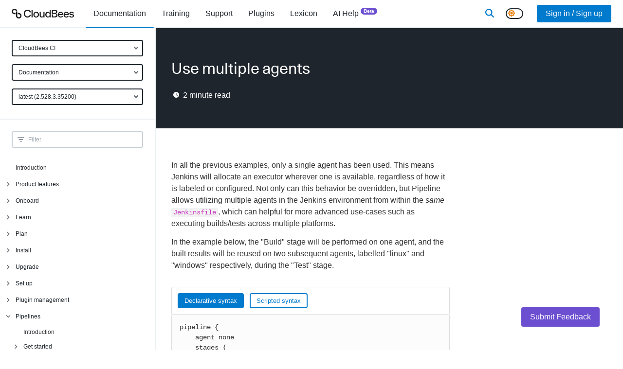

--- FILE ---
content_type: text/html; charset=utf-8
request_url: https://docs.cloudbees.com/docs/cloudbees-ci/latest/automating-with-jenkinsfile/using-multiple-agents
body_size: 66869
content:
<!DOCTYPE html><html lang="en"><head><meta charSet="utf-8" data-next-head=""/><meta name="viewport" content="width=device-width" data-next-head=""/><link rel="apple-touch-icon" sizes="180x180" href="/apple-touch-icon.png" data-next-head=""/><link rel="icon" type="image/png" sizes="32x32" href="/favicon-32x32.png" data-next-head=""/><link rel="icon" type="image/png" sizes="16x16" href="/favicon-16x16.png" data-next-head=""/><link rel="manifest" href="/site.webmanifest" data-next-head=""/><link rel="mask-icon" href="/safari-pinned-tab.svg" color="#5bbad5" data-next-head=""/><meta name="msapplication-TileColor" content="#2b5797" data-next-head=""/><meta name="theme-color" content="#ffffff" data-next-head=""/><title data-next-head="">Use multiple agents</title><meta name="robots" content="index,follow" data-next-head=""/><meta name="description" content="In all the previous examples, only a single agent has been used.  This means
Jenkins will allocate an executor wherever one is available, regardless of how
it is labeled or configured. Not only can this behavior be overridden, but
Pipeline allows utilizing multiple agents in the Jenkins environment from
within the same Jenkinsfile, which can helpful for more advanced use-cases
such as  executing builds/tests across multiple platforms." data-next-head=""/><meta property="og:title" content="Use multiple agents" data-next-head=""/><meta property="og:description" content="In all the previous examples, only a single agent has been used.  This means
Jenkins will allocate an executor wherever one is available, regardless of how
it is labeled or configured. Not only can this behavior be overridden, but
Pipeline allows utilizing multiple agents in the Jenkins environment from
within the same Jenkinsfile, which can helpful for more advanced use-cases
such as  executing builds/tests across multiple platforms." data-next-head=""/><meta property="og:type" content="documentation" data-next-head=""/><script nonce="OGQ3ZTY3MGEtN2RmYy00NDE2LWE1NDMtYjY1ZjI2ZTRjMGQ5" type="application/ld+json" data-next-head="">{"@context":"https://schema.org","@type":"BreadcrumbList","itemListElement":[{"@type":"ListItem","position":1,"name":"Documentation","item":"https://docs.cloudbees.com"},{"@type":"ListItem","position":2,"name":"Use multiple agents","item":"https://docs.cloudbees.com/docs/cloudbees-ci/latest/automating-with-jenkinsfile/using-multiple-agents"}]}</script><link rel="canonical" href="https://docs.cloudbees.com/docs/cloudbees-ci/latest/automating-with-jenkinsfile/using-multiple-agents"/><link href="/fontawesome/css/all.min.css" rel="stylesheet"/><link rel="dns-prefetch" href="https://api.segment.io"/><link rel="preconnect" href="https://api.segment.io"/><link rel="dns-prefetch" href="https://cdn.segment.com"/><link rel="preconnect" href="https://cdn.segment.com"/><meta name="robots" content="index,follow"/><meta name="msvalidate.01" content="67AB29368F43A0FC8B21475E3F8D9C26"/><script nonce="OGQ3ZTY3MGEtN2RmYy00NDE2LWE1NDMtYjY1ZjI2ZTRjMGQ5">window.rolloutData = "{\"data\":\"{\\\"platform\\\":\\\"SSR\\\",\\\"application\\\":\\\"5f11014dfce77d530935ead1\\\",\\\"experiments\\\":[{\\\"_id\\\":\\\"5b6ad065271c8622522b21b8\\\",\\\"name\\\":\\\"analytics\\\",\\\"archived\\\":false,\\\"featureFlags\\\":[{\\\"name\\\":\\\"rox.internal.analytics\\\"}],\\\"deploymentConfiguration\\\":{\\\"condition\\\":\\\"ifThen(or(isInTargetGroup(\\\\\\\"5c59b5f25cd82d07da614ff1\\\\\\\"), isInTargetGroup(\\\\\\\"63763f67f49c0fbd760ce547\\\\\\\")), ifThen(isInPercentage(0.01, mergeSeed(property(\\\\\\\"rox.internal.distinct_id\\\\\\\"), \\\\\\\"6de842304924ce11\\\\\\\")), \\\\\\\"true\\\\\\\", \\\\\\\"false\\\\\\\"), ifThen(isInTargetGroup(\\\\\\\"63763bd9d3f955d96c2242d8\\\\\\\"), ifThen(isInPercentage(0.1, mergeSeed(property(\\\\\\\"rox.internal.distinct_id\\\\\\\"), \\\\\\\"6de842304924ce11\\\\\\\")), \\\\\\\"true\\\\\\\", \\\\\\\"false\\\\\\\"), ifThen(or(isInTargetGroup(\\\\\\\"5c59b5f25cd82d07da614ff1\\\\\\\"), or(isInTargetGroup(\\\\\\\"63763f67f49c0fbd760ce547\\\\\\\"), or(isInTargetGroup(\\\\\\\"618bf9e9bd6d45458f4b36af\\\\\\\"), or(isInTargetGroup(\\\\\\\"60d1efdaa5f585469ae2d481\\\\\\\"), isInTargetGroup(\\\\\\\"5c1117bd4eadcb61d9778ffe\\\\\\\"))))), \\\\\\\"false\\\\\\\", ifThen(true, \\\\\\\"true\\\\\\\", \\\\\\\"false\\\\\\\"))))\\\"},\\\"labels\\\":[],\\\"stickinessProperty\\\":\\\"rox.internal.distinct_id\\\"},{\\\"_id\\\":\\\"61923cad3f9dde8fbc50671d\\\",\\\"name\\\":\\\"rox.internal.considerThrottleInPush\\\",\\\"archived\\\":false,\\\"featureFlags\\\":[{\\\"name\\\":\\\"rox.internal.considerThrottleInPush\\\"}],\\\"deploymentConfiguration\\\":{\\\"condition\\\":\\\"undefined\\\"},\\\"labels\\\":[],\\\"stickinessProperty\\\":\\\"rox.distinct_id\\\"},{\\\"_id\\\":\\\"61923cd4fc11570b241e7ce5\\\",\\\"name\\\":\\\"rox.internal.configurationFetched\\\",\\\"archived\\\":false,\\\"featureFlags\\\":[{\\\"name\\\":\\\"rox.internal.configurationFetched\\\"}],\\\"deploymentConfiguration\\\":{\\\"condition\\\":\\\"undefined\\\"},\\\"labels\\\":[],\\\"stickinessProperty\\\":\\\"rox.distinct_id\\\"},{\\\"_id\\\":\\\"61923cf63f9dde6a7a50676a\\\",\\\"name\\\":\\\"rox.internal.featureChecking\\\",\\\"archived\\\":false,\\\"featureFlags\\\":[{\\\"name\\\":\\\"rox.internal.featureChecking\\\"}],\\\"deploymentConfiguration\\\":{\\\"condition\\\":\\\"undefined\\\"},\\\"labels\\\":[],\\\"stickinessProperty\\\":\\\"rox.distinct_id\\\"},{\\\"_id\\\":\\\"658139d654f925d2605d1e0f\\\",\\\"name\\\":\\\"docs.darkModeSwitcher\\\",\\\"archived\\\":false,\\\"featureFlags\\\":[{\\\"name\\\":\\\"docs.darkModeSwitcher\\\"}],\\\"deploymentConfiguration\\\":{\\\"condition\\\":\\\"ifThen(isInTargetGroup(\\\\\\\"6049a95b17c56daa27186743\\\\\\\"), \\\\\\\"true\\\\\\\", ifThen(true, \\\\\\\"true\\\\\\\", \\\\\\\"false\\\\\\\"))\\\"},\\\"labels\\\":[],\\\"stickinessProperty\\\":\\\"rox.distinct_id\\\"},{\\\"_id\\\":\\\"619b24d3b659202400d16e98\\\",\\\"name\\\":\\\"docs.newAdministration\\\",\\\"archived\\\":false,\\\"featureFlags\\\":[{\\\"name\\\":\\\"docs.newAdministration\\\"}],\\\"deploymentConfiguration\\\":{\\\"condition\\\":\\\"ifThen(isInTargetGroup(\\\\\\\"604d42ef048afee805647327\\\\\\\"), \\\\\\\"false\\\\\\\", ifThen(true, \\\\\\\"false\\\\\\\", \\\\\\\"false\\\\\\\"))\\\"},\\\"labels\\\":[],\\\"stickinessProperty\\\":\\\"rox.distinct_id\\\"},{\\\"_id\\\":\\\"5be1bc46b38fed12b21518cb\\\",\\\"name\\\":\\\"push updates\\\",\\\"archived\\\":false,\\\"featureFlags\\\":[{\\\"name\\\":\\\"rox.internal.pushUpdates\\\"}],\\\"deploymentConfiguration\\\":{\\\"condition\\\":\\\"ifThen(or(isInTargetGroup(\\\\\\\"5dc186da74afb43aeae18a8f\\\\\\\"), or(isInTargetGroup(\\\\\\\"5c59b5f25cd82d07da614ff1\\\\\\\"), or(isInTargetGroup(\\\\\\\"5d9f282aa76b2e2fb71977d6\\\\\\\"), or(isInTargetGroup(\\\\\\\"5c1117bd4eadcb61d9778ffe\\\\\\\"), isInTargetGroup(\\\\\\\"5bd727ede2feb4039833b74c\\\\\\\"))))), \\\\\\\"false\\\\\\\", ifThen(true, \\\\\\\"true\\\\\\\", \\\\\\\"false\\\\\\\"))\\\"},\\\"labels\\\":[],\\\"stickinessProperty\\\":\\\"rox.internal.distinct_id\\\"},{\\\"_id\\\":\\\"5d7f73b0ff084f035c0add65\\\",\\\"name\\\":\\\"throttle fetch in seconds\\\",\\\"archived\\\":false,\\\"featureFlags\\\":[{\\\"name\\\":\\\"rox.internal.throttleFetchInSeconds\\\"}],\\\"deploymentConfiguration\\\":{\\\"condition\\\":\\\"ifThen(isInTargetGroup(\\\\\\\"63763f67f49c0fbd760ce547\\\\\\\"), b64d(\\\\\\\"MTA4MDA=\\\\\\\"), ifThen(isInTargetGroup(\\\\\\\"637641ebf49c0fbd760d38aa\\\\\\\"), b64d(\\\\\\\"NDMyMDA=\\\\\\\"), ifThen(isInTargetGroup(\\\\\\\"5c1117bd4eadcb61d9778ffe\\\\\\\"), b64d(\\\\\\\"MzA=\\\\\\\"), ifThen(true, b64d(\\\\\\\"MA==\\\\\\\"), undefined))))\\\"},\\\"labels\\\":[],\\\"stickinessProperty\\\":\\\"rox.distinct_id\\\"},{\\\"_id\\\":\\\"66f0e40e36db29ae02f8a4b8\\\",\\\"name\\\":\\\"docs.searchProvider\\\",\\\"archived\\\":false,\\\"featureFlags\\\":[{\\\"name\\\":\\\"docs.searchProvider\\\"}],\\\"deploymentConfiguration\\\":{\\\"condition\\\":\\\"ifThen(isInTargetGroup(\\\\\\\"6049a95b17c56daa27186743\\\\\\\"), b64d(\\\\\\\"dW5pZmllZA==\\\\\\\"), ifThen(true, b64d(\\\\\\\"dW5pZmllZA==\\\\\\\"), undefined))\\\"},\\\"labels\\\":[],\\\"stickinessProperty\\\":\\\"rox.distinct_id\\\"},{\\\"_id\\\":\\\"69098fa62d10b2ef5aa0e46a\\\",\\\"name\\\":\\\"docs.searchLibrarian\\\",\\\"archived\\\":false,\\\"featureFlags\\\":[{\\\"name\\\":\\\"docs.searchLibrarian\\\"}],\\\"deploymentConfiguration\\\":{\\\"condition\\\":\\\"ifThen(isInTargetGroup(\\\\\\\"6049a95b17c56daa27186743\\\\\\\"), \\\\\\\"true\\\\\\\", ifThen(true, \\\\\\\"true\\\\\\\", \\\\\\\"false\\\\\\\"))\\\"},\\\"labels\\\":[],\\\"stickinessProperty\\\":\\\"rox.distinct_id\\\"}],\\\"targetGroups\\\":[{\\\"_id\\\":\\\"5bd727ede2feb4039833b74c\\\",\\\"name\\\":\\\"5bd727ede2feb4039833b74c\\\",\\\"condition\\\":\\\"inArray(md5(concat(\\\\\\\"1d839ecafa01edda\\\\\\\",property(b64d(\\\\\\\"cm94LmludGVybmFsLmFwcEtleQ==\\\\\\\")))),[\\\\\\\"e287aff4a4e25fac9ea321d0d3c57c36\\\\\\\"])\\\"},{\\\"_id\\\":\\\"5c1117bd4eadcb61d9778ffe\\\",\\\"name\\\":\\\"5c1117bd4eadcb61d9778ffe\\\",\\\"condition\\\":\\\"inArray(md5(concat(\\\\\\\"0e85b634026ca88e\\\\\\\",property(b64d(\\\\\\\"cm94LmludGVybmFsLmFwcEtleQ==\\\\\\\")))),[\\\\\\\"7681e2d7d3fb2c27e46c93a819e39156\\\\\\\",\\\\\\\"eb0353df5258952978a580fc6bd734ec\\\\\\\"])\\\"},{\\\"_id\\\":\\\"5c59b5f25cd82d07da614ff1\\\",\\\"name\\\":\\\"5c59b5f25cd82d07da614ff1\\\",\\\"condition\\\":\\\"inArray(md5(concat(\\\\\\\"d59ffb94e40d8bb6\\\\\\\",property(b64d(\\\\\\\"cm94LmludGVybmFsLmFwcEtleQ==\\\\\\\")))),[\\\\\\\"05ee7d34c54a35f775328bba849d0558\\\\\\\",\\\\\\\"295f56b07b4b314cad59d23e15f9ba6d\\\\\\\",\\\\\\\"07233728c26fea2edd4a00d9079eaef1\\\\\\\",\\\\\\\"a1131f2d939764316556717ac6a28943\\\\\\\"])\\\"},{\\\"_id\\\":\\\"5d9f282aa76b2e2fb71977d6\\\",\\\"name\\\":\\\"5d9f282aa76b2e2fb71977d6\\\",\\\"condition\\\":\\\"and(isUndefined(property(b64d(\\\\\\\"cm94LmludGVybmFsLmxpYl92ZXJzaW9u\\\\\\\"))),inArray(md5(concat(\\\\\\\"372a168d12d0e924\\\\\\\",property(b64d(\\\\\\\"cm94LmludGVybmFsLnJlYWxQbGF0Zm9ybQ==\\\\\\\")))),[\\\\\\\"d32a24af320a42fa47adc1e8498494b9\\\\\\\"]))\\\"},{\\\"_id\\\":\\\"5dc186da74afb43aeae18a8f\\\",\\\"name\\\":\\\"5dc186da74afb43aeae18a8f\\\",\\\"condition\\\":\\\"inArray(md5(concat(\\\\\\\"10106f079a4826c4\\\\\\\",property(b64d(\\\\\\\"cm94LmludGVybmFsLmFwcEtleQ==\\\\\\\")))),[\\\\\\\"c424b8a3d847a6c5bd46d965fc1b3876\\\\\\\",\\\\\\\"5d37c8ae03a98198bdd5d83a1557ba93\\\\\\\"])\\\"},{\\\"_id\\\":\\\"60d1efdaa5f585469ae2d481\\\",\\\"name\\\":\\\"60d1efdaa5f585469ae2d481\\\",\\\"condition\\\":\\\"inArray(md5(concat(\\\\\\\"c844f6333481c343\\\\\\\",property(b64d(\\\\\\\"cm94LmludGVybmFsLmFwcEtleQ==\\\\\\\")))),[\\\\\\\"5028459c6d6694d89607f0b472974fe9\\\\\\\",\\\\\\\"99648b2891bfb4da411a1d98d444659c\\\\\\\"])\\\"},{\\\"_id\\\":\\\"618bf9e9bd6d45458f4b36af\\\",\\\"name\\\":\\\"618bf9e9bd6d45458f4b36af\\\",\\\"condition\\\":\\\"and(semverLt(property(b64d(\\\\\\\"cm94LmludGVybmFsLmxpYl92ZXJzaW9u\\\\\\\")),b64d(\\\\\\\"NS4xLjA=\\\\\\\")),inArray(md5(concat(\\\\\\\"5e6a52de072904eb\\\\\\\",property(b64d(\\\\\\\"cm94LnBsYXRmb3Jt\\\\\\\")))),[\\\\\\\"d5271e4dc2f16bf61f020fa4ab0bd1c0\\\\\\\"]))\\\"},{\\\"_id\\\":\\\"63763bd9d3f955d96c2242d8\\\",\\\"name\\\":\\\"63763bd9d3f955d96c2242d8\\\",\\\"condition\\\":\\\"inArray(md5(concat(\\\\\\\"1fa8898d1f6caefa\\\\\\\",property(b64d(\\\\\\\"cm94LmludGVybmFsLmFwcEtleQ==\\\\\\\")))),[\\\\\\\"3cefd0de79c0574683c1323520a20d89\\\\\\\",\\\\\\\"4922866809ad22cade91f800461a7d54\\\\\\\"])\\\"},{\\\"_id\\\":\\\"63763f67f49c0fbd760ce547\\\",\\\"name\\\":\\\"63763f67f49c0fbd760ce547\\\",\\\"condition\\\":\\\"inArray(md5(concat(\\\\\\\"9cee835a33d93325\\\\\\\",property(b64d(\\\\\\\"cm94LmludGVybmFsLmFwcEtleQ==\\\\\\\")))),[\\\\\\\"0986e0c4aeb2ae59a5e8ca29f688a216\\\\\\\",\\\\\\\"a4007e3525895ba18690b7b7d5ccaee3\\\\\\\",\\\\\\\"cab35d7441cd95ff63afaf4de518ba82\\\\\\\",\\\\\\\"cbc32128b35ffa0c4c92420a1df844f5\\\\\\\"])\\\"},{\\\"_id\\\":\\\"637641ebf49c0fbd760d38aa\\\",\\\"name\\\":\\\"637641ebf49c0fbd760d38aa\\\",\\\"condition\\\":\\\"inArray(md5(concat(\\\\\\\"faf9f4cf47fa9623\\\\\\\",property(b64d(\\\\\\\"cm94LmludGVybmFsLmFwcEtleQ==\\\\\\\")))),[\\\\\\\"894af8537a317b3a7633549c72502d5f\\\\\\\",\\\\\\\"b736fc12fb266d8fc8963e81e91f831e\\\\\\\"])\\\"},{\\\"_id\\\":\\\"604d42ef048afee805647327\\\",\\\"name\\\":\\\"604d42ef048afee805647327\\\",\\\"condition\\\":\\\"and(eq(property(b64d(\\\\\\\"dXNlckVtcGxveWVl\\\\\\\")),true),inArray(md5(concat(\\\\\\\"9139a048baa8fec4\\\\\\\",property(b64d(\\\\\\\"dXNlckVtYWls\\\\\\\")))),[\\\\\\\"42ec7ebdcd4a9eab123fb4f99b7eb4fa\\\\\\\",\\\\\\\"553c0fffeee4ab57f1802397b13c11ac\\\\\\\",\\\\\\\"5586c0331e4aa716f2858049598e4a12\\\\\\\",\\\\\\\"6785c6d1d36be80d1ec0310b7046b790\\\\\\\",\\\\\\\"64f14bc6acafa87cc743c10208456ead\\\\\\\"]))\\\"},{\\\"_id\\\":\\\"6049a95b17c56daa27186743\\\",\\\"name\\\":\\\"6049a95b17c56daa27186743\\\",\\\"condition\\\":\\\"eq(property(b64d(\\\\\\\"dXNlckVtcGxveWVl\\\\\\\")),true)\\\"}],\\\"remoteVariables\\\":[],\\\"creation_date\\\":\\\"2025-11-19T00:06:13.871Z\\\",\\\"api_version\\\":\\\"1.8.0\\\"}\",\"signature_v0\":\"uzPGqvyiDJUuTXLV0i2wz0La/u57hFAZQsGnZEDp4tNy9+8XhwewIK12acsZkcomElGCFDBnqFaIUu7bzxXznqZpkstqao2VcBsvF0vWqWg9R3LhKInR8Onz7ZEIIS5po3UD3LvXBW5qe90hBGJpF8ZLGmQlaYs2Lh8nhubT3A/o64oV9fDedkgJqpPp9m56Yh0Ljoh53inXxW5Sfy+mm5dYYi2u7rlSE8qkx6DEfoPBBMopl5x/J88rTL8hTcEYh7o7T8e5giWl6gOVaNicxto7Z3tDKUnpzS8teqIRTccNkK/c+b5LG/6X6yz84HmHtfk/gw2sV942YTSvEUsUvQ==\",\"signed_date\":\"2025-11-19T00:06:13.874Z\"}";</script><script id="__NEXT_DATA__" type="application/json" nonce="OGQ3ZTY3MGEtN2RmYy00NDE2LWE1NDMtYjY1ZjI2ZTRjMGQ5">{"props":{"pageProps":{"user":null,"rolloutData":"{\"data\":\"{\\\"platform\\\":\\\"SSR\\\",\\\"application\\\":\\\"5f11014dfce77d530935ead1\\\",\\\"experiments\\\":[{\\\"_id\\\":\\\"5b6ad065271c8622522b21b8\\\",\\\"name\\\":\\\"analytics\\\",\\\"archived\\\":false,\\\"featureFlags\\\":[{\\\"name\\\":\\\"rox.internal.analytics\\\"}],\\\"deploymentConfiguration\\\":{\\\"condition\\\":\\\"ifThen(or(isInTargetGroup(\\\\\\\"5c59b5f25cd82d07da614ff1\\\\\\\"), isInTargetGroup(\\\\\\\"63763f67f49c0fbd760ce547\\\\\\\")), ifThen(isInPercentage(0.01, mergeSeed(property(\\\\\\\"rox.internal.distinct_id\\\\\\\"), \\\\\\\"6de842304924ce11\\\\\\\")), \\\\\\\"true\\\\\\\", \\\\\\\"false\\\\\\\"), ifThen(isInTargetGroup(\\\\\\\"63763bd9d3f955d96c2242d8\\\\\\\"), ifThen(isInPercentage(0.1, mergeSeed(property(\\\\\\\"rox.internal.distinct_id\\\\\\\"), \\\\\\\"6de842304924ce11\\\\\\\")), \\\\\\\"true\\\\\\\", \\\\\\\"false\\\\\\\"), ifThen(or(isInTargetGroup(\\\\\\\"5c59b5f25cd82d07da614ff1\\\\\\\"), or(isInTargetGroup(\\\\\\\"63763f67f49c0fbd760ce547\\\\\\\"), or(isInTargetGroup(\\\\\\\"618bf9e9bd6d45458f4b36af\\\\\\\"), or(isInTargetGroup(\\\\\\\"60d1efdaa5f585469ae2d481\\\\\\\"), isInTargetGroup(\\\\\\\"5c1117bd4eadcb61d9778ffe\\\\\\\"))))), \\\\\\\"false\\\\\\\", ifThen(true, \\\\\\\"true\\\\\\\", \\\\\\\"false\\\\\\\"))))\\\"},\\\"labels\\\":[],\\\"stickinessProperty\\\":\\\"rox.internal.distinct_id\\\"},{\\\"_id\\\":\\\"61923cad3f9dde8fbc50671d\\\",\\\"name\\\":\\\"rox.internal.considerThrottleInPush\\\",\\\"archived\\\":false,\\\"featureFlags\\\":[{\\\"name\\\":\\\"rox.internal.considerThrottleInPush\\\"}],\\\"deploymentConfiguration\\\":{\\\"condition\\\":\\\"undefined\\\"},\\\"labels\\\":[],\\\"stickinessProperty\\\":\\\"rox.distinct_id\\\"},{\\\"_id\\\":\\\"61923cd4fc11570b241e7ce5\\\",\\\"name\\\":\\\"rox.internal.configurationFetched\\\",\\\"archived\\\":false,\\\"featureFlags\\\":[{\\\"name\\\":\\\"rox.internal.configurationFetched\\\"}],\\\"deploymentConfiguration\\\":{\\\"condition\\\":\\\"undefined\\\"},\\\"labels\\\":[],\\\"stickinessProperty\\\":\\\"rox.distinct_id\\\"},{\\\"_id\\\":\\\"61923cf63f9dde6a7a50676a\\\",\\\"name\\\":\\\"rox.internal.featureChecking\\\",\\\"archived\\\":false,\\\"featureFlags\\\":[{\\\"name\\\":\\\"rox.internal.featureChecking\\\"}],\\\"deploymentConfiguration\\\":{\\\"condition\\\":\\\"undefined\\\"},\\\"labels\\\":[],\\\"stickinessProperty\\\":\\\"rox.distinct_id\\\"},{\\\"_id\\\":\\\"658139d654f925d2605d1e0f\\\",\\\"name\\\":\\\"docs.darkModeSwitcher\\\",\\\"archived\\\":false,\\\"featureFlags\\\":[{\\\"name\\\":\\\"docs.darkModeSwitcher\\\"}],\\\"deploymentConfiguration\\\":{\\\"condition\\\":\\\"ifThen(isInTargetGroup(\\\\\\\"6049a95b17c56daa27186743\\\\\\\"), \\\\\\\"true\\\\\\\", ifThen(true, \\\\\\\"true\\\\\\\", \\\\\\\"false\\\\\\\"))\\\"},\\\"labels\\\":[],\\\"stickinessProperty\\\":\\\"rox.distinct_id\\\"},{\\\"_id\\\":\\\"619b24d3b659202400d16e98\\\",\\\"name\\\":\\\"docs.newAdministration\\\",\\\"archived\\\":false,\\\"featureFlags\\\":[{\\\"name\\\":\\\"docs.newAdministration\\\"}],\\\"deploymentConfiguration\\\":{\\\"condition\\\":\\\"ifThen(isInTargetGroup(\\\\\\\"604d42ef048afee805647327\\\\\\\"), \\\\\\\"false\\\\\\\", ifThen(true, \\\\\\\"false\\\\\\\", \\\\\\\"false\\\\\\\"))\\\"},\\\"labels\\\":[],\\\"stickinessProperty\\\":\\\"rox.distinct_id\\\"},{\\\"_id\\\":\\\"5be1bc46b38fed12b21518cb\\\",\\\"name\\\":\\\"push updates\\\",\\\"archived\\\":false,\\\"featureFlags\\\":[{\\\"name\\\":\\\"rox.internal.pushUpdates\\\"}],\\\"deploymentConfiguration\\\":{\\\"condition\\\":\\\"ifThen(or(isInTargetGroup(\\\\\\\"5dc186da74afb43aeae18a8f\\\\\\\"), or(isInTargetGroup(\\\\\\\"5c59b5f25cd82d07da614ff1\\\\\\\"), or(isInTargetGroup(\\\\\\\"5d9f282aa76b2e2fb71977d6\\\\\\\"), or(isInTargetGroup(\\\\\\\"5c1117bd4eadcb61d9778ffe\\\\\\\"), isInTargetGroup(\\\\\\\"5bd727ede2feb4039833b74c\\\\\\\"))))), \\\\\\\"false\\\\\\\", ifThen(true, \\\\\\\"true\\\\\\\", \\\\\\\"false\\\\\\\"))\\\"},\\\"labels\\\":[],\\\"stickinessProperty\\\":\\\"rox.internal.distinct_id\\\"},{\\\"_id\\\":\\\"5d7f73b0ff084f035c0add65\\\",\\\"name\\\":\\\"throttle fetch in seconds\\\",\\\"archived\\\":false,\\\"featureFlags\\\":[{\\\"name\\\":\\\"rox.internal.throttleFetchInSeconds\\\"}],\\\"deploymentConfiguration\\\":{\\\"condition\\\":\\\"ifThen(isInTargetGroup(\\\\\\\"63763f67f49c0fbd760ce547\\\\\\\"), b64d(\\\\\\\"MTA4MDA=\\\\\\\"), ifThen(isInTargetGroup(\\\\\\\"637641ebf49c0fbd760d38aa\\\\\\\"), b64d(\\\\\\\"NDMyMDA=\\\\\\\"), ifThen(isInTargetGroup(\\\\\\\"5c1117bd4eadcb61d9778ffe\\\\\\\"), b64d(\\\\\\\"MzA=\\\\\\\"), ifThen(true, b64d(\\\\\\\"MA==\\\\\\\"), undefined))))\\\"},\\\"labels\\\":[],\\\"stickinessProperty\\\":\\\"rox.distinct_id\\\"},{\\\"_id\\\":\\\"66f0e40e36db29ae02f8a4b8\\\",\\\"name\\\":\\\"docs.searchProvider\\\",\\\"archived\\\":false,\\\"featureFlags\\\":[{\\\"name\\\":\\\"docs.searchProvider\\\"}],\\\"deploymentConfiguration\\\":{\\\"condition\\\":\\\"ifThen(isInTargetGroup(\\\\\\\"6049a95b17c56daa27186743\\\\\\\"), b64d(\\\\\\\"dW5pZmllZA==\\\\\\\"), ifThen(true, b64d(\\\\\\\"dW5pZmllZA==\\\\\\\"), undefined))\\\"},\\\"labels\\\":[],\\\"stickinessProperty\\\":\\\"rox.distinct_id\\\"},{\\\"_id\\\":\\\"69098fa62d10b2ef5aa0e46a\\\",\\\"name\\\":\\\"docs.searchLibrarian\\\",\\\"archived\\\":false,\\\"featureFlags\\\":[{\\\"name\\\":\\\"docs.searchLibrarian\\\"}],\\\"deploymentConfiguration\\\":{\\\"condition\\\":\\\"ifThen(isInTargetGroup(\\\\\\\"6049a95b17c56daa27186743\\\\\\\"), \\\\\\\"true\\\\\\\", ifThen(true, \\\\\\\"true\\\\\\\", \\\\\\\"false\\\\\\\"))\\\"},\\\"labels\\\":[],\\\"stickinessProperty\\\":\\\"rox.distinct_id\\\"}],\\\"targetGroups\\\":[{\\\"_id\\\":\\\"5bd727ede2feb4039833b74c\\\",\\\"name\\\":\\\"5bd727ede2feb4039833b74c\\\",\\\"condition\\\":\\\"inArray(md5(concat(\\\\\\\"1d839ecafa01edda\\\\\\\",property(b64d(\\\\\\\"cm94LmludGVybmFsLmFwcEtleQ==\\\\\\\")))),[\\\\\\\"e287aff4a4e25fac9ea321d0d3c57c36\\\\\\\"])\\\"},{\\\"_id\\\":\\\"5c1117bd4eadcb61d9778ffe\\\",\\\"name\\\":\\\"5c1117bd4eadcb61d9778ffe\\\",\\\"condition\\\":\\\"inArray(md5(concat(\\\\\\\"0e85b634026ca88e\\\\\\\",property(b64d(\\\\\\\"cm94LmludGVybmFsLmFwcEtleQ==\\\\\\\")))),[\\\\\\\"7681e2d7d3fb2c27e46c93a819e39156\\\\\\\",\\\\\\\"eb0353df5258952978a580fc6bd734ec\\\\\\\"])\\\"},{\\\"_id\\\":\\\"5c59b5f25cd82d07da614ff1\\\",\\\"name\\\":\\\"5c59b5f25cd82d07da614ff1\\\",\\\"condition\\\":\\\"inArray(md5(concat(\\\\\\\"d59ffb94e40d8bb6\\\\\\\",property(b64d(\\\\\\\"cm94LmludGVybmFsLmFwcEtleQ==\\\\\\\")))),[\\\\\\\"05ee7d34c54a35f775328bba849d0558\\\\\\\",\\\\\\\"295f56b07b4b314cad59d23e15f9ba6d\\\\\\\",\\\\\\\"07233728c26fea2edd4a00d9079eaef1\\\\\\\",\\\\\\\"a1131f2d939764316556717ac6a28943\\\\\\\"])\\\"},{\\\"_id\\\":\\\"5d9f282aa76b2e2fb71977d6\\\",\\\"name\\\":\\\"5d9f282aa76b2e2fb71977d6\\\",\\\"condition\\\":\\\"and(isUndefined(property(b64d(\\\\\\\"cm94LmludGVybmFsLmxpYl92ZXJzaW9u\\\\\\\"))),inArray(md5(concat(\\\\\\\"372a168d12d0e924\\\\\\\",property(b64d(\\\\\\\"cm94LmludGVybmFsLnJlYWxQbGF0Zm9ybQ==\\\\\\\")))),[\\\\\\\"d32a24af320a42fa47adc1e8498494b9\\\\\\\"]))\\\"},{\\\"_id\\\":\\\"5dc186da74afb43aeae18a8f\\\",\\\"name\\\":\\\"5dc186da74afb43aeae18a8f\\\",\\\"condition\\\":\\\"inArray(md5(concat(\\\\\\\"10106f079a4826c4\\\\\\\",property(b64d(\\\\\\\"cm94LmludGVybmFsLmFwcEtleQ==\\\\\\\")))),[\\\\\\\"c424b8a3d847a6c5bd46d965fc1b3876\\\\\\\",\\\\\\\"5d37c8ae03a98198bdd5d83a1557ba93\\\\\\\"])\\\"},{\\\"_id\\\":\\\"60d1efdaa5f585469ae2d481\\\",\\\"name\\\":\\\"60d1efdaa5f585469ae2d481\\\",\\\"condition\\\":\\\"inArray(md5(concat(\\\\\\\"c844f6333481c343\\\\\\\",property(b64d(\\\\\\\"cm94LmludGVybmFsLmFwcEtleQ==\\\\\\\")))),[\\\\\\\"5028459c6d6694d89607f0b472974fe9\\\\\\\",\\\\\\\"99648b2891bfb4da411a1d98d444659c\\\\\\\"])\\\"},{\\\"_id\\\":\\\"618bf9e9bd6d45458f4b36af\\\",\\\"name\\\":\\\"618bf9e9bd6d45458f4b36af\\\",\\\"condition\\\":\\\"and(semverLt(property(b64d(\\\\\\\"cm94LmludGVybmFsLmxpYl92ZXJzaW9u\\\\\\\")),b64d(\\\\\\\"NS4xLjA=\\\\\\\")),inArray(md5(concat(\\\\\\\"5e6a52de072904eb\\\\\\\",property(b64d(\\\\\\\"cm94LnBsYXRmb3Jt\\\\\\\")))),[\\\\\\\"d5271e4dc2f16bf61f020fa4ab0bd1c0\\\\\\\"]))\\\"},{\\\"_id\\\":\\\"63763bd9d3f955d96c2242d8\\\",\\\"name\\\":\\\"63763bd9d3f955d96c2242d8\\\",\\\"condition\\\":\\\"inArray(md5(concat(\\\\\\\"1fa8898d1f6caefa\\\\\\\",property(b64d(\\\\\\\"cm94LmludGVybmFsLmFwcEtleQ==\\\\\\\")))),[\\\\\\\"3cefd0de79c0574683c1323520a20d89\\\\\\\",\\\\\\\"4922866809ad22cade91f800461a7d54\\\\\\\"])\\\"},{\\\"_id\\\":\\\"63763f67f49c0fbd760ce547\\\",\\\"name\\\":\\\"63763f67f49c0fbd760ce547\\\",\\\"condition\\\":\\\"inArray(md5(concat(\\\\\\\"9cee835a33d93325\\\\\\\",property(b64d(\\\\\\\"cm94LmludGVybmFsLmFwcEtleQ==\\\\\\\")))),[\\\\\\\"0986e0c4aeb2ae59a5e8ca29f688a216\\\\\\\",\\\\\\\"a4007e3525895ba18690b7b7d5ccaee3\\\\\\\",\\\\\\\"cab35d7441cd95ff63afaf4de518ba82\\\\\\\",\\\\\\\"cbc32128b35ffa0c4c92420a1df844f5\\\\\\\"])\\\"},{\\\"_id\\\":\\\"637641ebf49c0fbd760d38aa\\\",\\\"name\\\":\\\"637641ebf49c0fbd760d38aa\\\",\\\"condition\\\":\\\"inArray(md5(concat(\\\\\\\"faf9f4cf47fa9623\\\\\\\",property(b64d(\\\\\\\"cm94LmludGVybmFsLmFwcEtleQ==\\\\\\\")))),[\\\\\\\"894af8537a317b3a7633549c72502d5f\\\\\\\",\\\\\\\"b736fc12fb266d8fc8963e81e91f831e\\\\\\\"])\\\"},{\\\"_id\\\":\\\"604d42ef048afee805647327\\\",\\\"name\\\":\\\"604d42ef048afee805647327\\\",\\\"condition\\\":\\\"and(eq(property(b64d(\\\\\\\"dXNlckVtcGxveWVl\\\\\\\")),true),inArray(md5(concat(\\\\\\\"9139a048baa8fec4\\\\\\\",property(b64d(\\\\\\\"dXNlckVtYWls\\\\\\\")))),[\\\\\\\"42ec7ebdcd4a9eab123fb4f99b7eb4fa\\\\\\\",\\\\\\\"553c0fffeee4ab57f1802397b13c11ac\\\\\\\",\\\\\\\"5586c0331e4aa716f2858049598e4a12\\\\\\\",\\\\\\\"6785c6d1d36be80d1ec0310b7046b790\\\\\\\",\\\\\\\"64f14bc6acafa87cc743c10208456ead\\\\\\\"]))\\\"},{\\\"_id\\\":\\\"6049a95b17c56daa27186743\\\",\\\"name\\\":\\\"6049a95b17c56daa27186743\\\",\\\"condition\\\":\\\"eq(property(b64d(\\\\\\\"dXNlckVtcGxveWVl\\\\\\\")),true)\\\"}],\\\"remoteVariables\\\":[],\\\"creation_date\\\":\\\"2025-11-19T00:06:13.871Z\\\",\\\"api_version\\\":\\\"1.8.0\\\"}\",\"signature_v0\":\"uzPGqvyiDJUuTXLV0i2wz0La/u57hFAZQsGnZEDp4tNy9+8XhwewIK12acsZkcomElGCFDBnqFaIUu7bzxXznqZpkstqao2VcBsvF0vWqWg9R3LhKInR8Onz7ZEIIS5po3UD3LvXBW5qe90hBGJpF8ZLGmQlaYs2Lh8nhubT3A/o64oV9fDedkgJqpPp9m56Yh0Ljoh53inXxW5Sfy+mm5dYYi2u7rlSE8qkx6DEfoPBBMopl5x/J88rTL8hTcEYh7o7T8e5giWl6gOVaNicxto7Z3tDKUnpzS8teqIRTccNkK/c+b5LG/6X6yz84HmHtfk/gw2sV942YTSvEUsUvQ==\",\"signed_date\":\"2025-11-19T00:06:13.874Z\"}","navigationContext":{"title":"","url":"","startPage":"","page":{"component":"cloudbees-ci","componentGroup":"cloudbees-ci","editUrl":"https://github.com/cloudbees/docsite-cloudbees-ci/edit/main/docs/modules/automating-with-jenkinsfile/pages/using-multiple-agents.adoc","module":"automating-with-jenkinsfile","url":"/docs/cloudbees-ci/latest/automating-with-jenkinsfile/using-multiple-agents","version":"latest"},"component":{"name":"cloudbees-ci","title":"Documentation","version":"","url":"","versions":[{"version":"latest","url":"/docs/cloudbees-ci/latest/","displayVersion":"latest (2.528.3.35200)","prerelease":false,"accessMode":"default","navigation":[{"label":"Introduction","accessMode":"default","children":[],"url":"/docs/cloudbees-ci/latest/"},{"label":"Product features","accessMode":"default","children":[{"label":"Introduction","accessMode":"default","children":[],"url":"/docs/cloudbees-ci/latest/intro"},{"label":"Uniquely cloud native","accessMode":"default","children":[{"label":"Introduction","accessMode":"default","children":[],"url":"/docs/cloudbees-ci/latest/stories/uniquely-cloud-native/"},{"label":"Multicloud environment","accessMode":"default","children":[],"url":"/docs/cloudbees-ci/latest/stories/uniquely-cloud-native/multi-cloud-environment"}]},{"label":"Developer centric experience","accessMode":"default","children":[{"label":"Introduction","accessMode":"default","children":[],"url":"/docs/cloudbees-ci/latest/stories/developer-centric-experience/"},{"label":"CI as code","accessMode":"default","children":[],"url":"/docs/cloudbees-ci/latest/stories/developer-centric-experience/ci-as-code"},{"label":"Contextual pipeline feedback","accessMode":"default","children":[],"url":"/docs/cloudbees-ci/latest/stories/developer-centric-experience/github-bitbucket-slack-pipeline-feedback"},{"label":"CloudBees CI ServiceNow integration","accessMode":"default","children":[],"url":"/docs/cloudbees-ci/latest/stories/developer-centric-experience/ci-servicenow-integration"}]},{"label":"Pipeline policy enforcement","accessMode":"default","children":[{"label":"Introduction","accessMode":"default","children":[],"url":"/docs/cloudbees-ci/latest/stories/pipeline-policy-enforcement/"},{"label":"Modernized pipelines","accessMode":"default","children":[],"url":"/docs/cloudbees-ci/latest/stories/pipeline-policy-enforcement/modern-pipelines"},{"label":"Secure CI/CD","accessMode":"default","children":[],"url":"/docs/cloudbees-ci/latest/stories/pipeline-policy-enforcement/secure-cicd"},{"label":"Velero for backup and restore","accessMode":"default","children":[],"url":"/docs/cloudbees-ci/latest/stories/pipeline-policy-enforcement/velero-backup-and-restore"}]},{"label":"Team management","accessMode":"default","children":[{"label":"Introduction","accessMode":"default","children":[],"url":"/docs/cloudbees-ci/latest/stories/team-management/"},{"label":"Enterprise team management and authorization","accessMode":"default","children":[],"url":"/docs/cloudbees-ci/latest/stories/team-management/enterprise-team-management-authorization"}]},{"label":"Jenkins at scale","accessMode":"default","children":[{"label":"Introduction","accessMode":"default","children":[],"url":"/docs/cloudbees-ci/latest/stories/jenkins-at-scale/"},{"label":"Optimize Continuous Integration Resources","accessMode":"default","children":[],"url":"/docs/cloudbees-ci/latest/stories/jenkins-at-scale/optimize-ci-resources"},{"label":"Enterprise Grade Plugin Management","accessMode":"default","children":[],"url":"/docs/cloudbees-ci/latest/stories/jenkins-at-scale/enterprise-grade-plugin-management"},{"label":"Plugin Usage Analyzer","accessMode":"default","children":[],"url":"/docs/cloudbees-ci/latest/stories/jenkins-at-scale/plugin-usage-analyzer"},{"label":"High Availability and Horizontal Scalability","accessMode":"default","children":[],"url":"/docs/cloudbees-ci/latest/stories/jenkins-at-scale/high-availability-horizontal-scalability"},{"label":"Debug Pipelines at Scale","accessMode":"default","children":[],"url":"/docs/cloudbees-ci/latest/stories/jenkins-at-scale/debug-pipelines-at-scale"}]}]},{"label":"Onboard","accessMode":"default","children":[{"label":"Introduction","accessMode":"default","children":[],"url":"/docs/cloudbees-ci/latest/onboard/intro"},{"label":"Onboard for modern cloud platforms","accessMode":"default","children":[],"url":"/docs/cloudbees-ci/latest/cloud-onboarding"},{"label":"Onboard for traditional platforms","accessMode":"default","children":[],"url":"/docs/cloudbees-ci/latest/traditional-onboarding"}]},{"label":"Learn","accessMode":"default","children":[{"label":"Introduction","accessMode":"default","children":[],"url":"/docs/cloudbees-ci/latest/learn/intro"},{"label":"Train your team","accessMode":"default","children":[],"url":"/docs/cloudbees-ci/latest/learn/train-team"},{"label":"Architecture for modern cloud platforms","accessMode":"default","children":[],"url":"/docs/cloudbees-ci/latest/architecture/ci-cloud"},{"label":"Architecture for traditional platforms","accessMode":"default","children":[],"url":"/docs/cloudbees-ci/latest/architecture/ci-trad"}]},{"label":"Plan","accessMode":"default","children":[{"label":"Introduction","accessMode":"default","children":[],"url":"/docs/cloudbees-ci/latest/introduction/intro"},{"label":"Feature comparison","accessMode":"default","children":[],"url":"/docs/cloudbees-ci/latest/feature-definition"},{"label":"Supported platforms","accessMode":"default","children":[{"label":"Supported platforms for CloudBees CI on modern cloud platforms","accessMode":"default","children":[],"url":"/docs/cloudbees-common/latest/supported-platforms/cloudbees-ci-cloud"},{"label":"Supported platforms for CloudBees CI on traditional platforms","accessMode":"default","children":[],"url":"/docs/cloudbees-common/latest/supported-platforms/cloudbees-ci-traditional"}]},{"label":"Modern cloud platforms","accessMode":"default","children":[],"url":"/docs/cloudbees-ci/latest/cloud-planning-guide/"},{"label":"Traditional platforms","accessMode":"default","children":[],"url":"/docs/cloudbees-ci/latest/traditional-planning/"}]},{"label":"Install","accessMode":"default","children":[{"label":"Introduction","accessMode":"default","children":[],"url":"/docs/cloudbees-ci/latest/installing/intro"},{"label":"AKS installation","accessMode":"default","children":[{"label":"Introduction","accessMode":"default","children":[],"url":"/docs/cloudbees-ci/latest/aks-install-guide/"},{"label":"Pre-installation requirements","accessMode":"default","children":[],"url":"/docs/cloudbees-ci/latest/aks-install-guide/aks-pre-install-requirements"},{"label":"Install","accessMode":"default","children":[],"url":"/docs/cloudbees-ci/latest/aks-install-guide/installing-aks-using-helm"},{"label":"Verify Docker images","accessMode":"default","children":[],"url":"/docs/cloudbees-ci/latest/aks-install-guide/verifying-cloud-docker-images"},{"label":"Uninstall","accessMode":"default","children":[],"url":"/docs/cloudbees-ci/latest/aks-install-guide/aks-uninstall"}]},{"label":"Amazon EKS installation","accessMode":"default","children":[{"label":"Introduction","accessMode":"default","children":[],"url":"/docs/cloudbees-ci/latest/eks-install-guide/"},{"label":"Pre-installation requirements","accessMode":"default","children":[],"url":"/docs/cloudbees-ci/latest/eks-install-guide/eks-pre-install-requirements-helm"},{"label":"Install","accessMode":"default","children":[],"url":"/docs/cloudbees-ci/latest/eks-install-guide/installing-eks-using-helm"},{"label":"Verify Docker images","accessMode":"default","children":[],"url":"/docs/cloudbees-ci/latest/eks-install-guide/verifying-cloud-docker-images"},{"label":"Uninstall","accessMode":"default","children":[],"url":"/docs/cloudbees-ci/latest/eks-install-guide/eks-uninstall"}]},{"label":"GKE installation","accessMode":"default","children":[{"label":"Introduction","accessMode":"default","children":[],"url":"/docs/cloudbees-ci/latest/gke-install-guide/"},{"label":"Pre-installation requirements","accessMode":"default","children":[],"url":"/docs/cloudbees-ci/latest/gke-install-guide/gke-pre-install-requirements"},{"label":"Install","accessMode":"default","children":[],"url":"/docs/cloudbees-ci/latest/gke-install-guide/installing-gke-using-helm"},{"label":"Verify Docker images","accessMode":"default","children":[],"url":"/docs/cloudbees-ci/latest/gke-install-guide/verifying-cloud-docker-images"},{"label":"Uninstall","accessMode":"default","children":[],"url":"/docs/cloudbees-ci/latest/gke-install-guide/gke-uninstall"}]},{"label":"Kubernetes installation","accessMode":"default","children":[{"label":"Introduction","accessMode":"default","children":[],"url":"/docs/cloudbees-ci/latest/kubernetes-install-guide/"},{"label":"Pre-installation requirements","accessMode":"default","children":[],"url":"/docs/cloudbees-ci/latest/kubernetes-install-guide/kubernetes-pre-install-requirements"},{"label":"Install","accessMode":"default","children":[],"url":"/docs/cloudbees-ci/latest/kubernetes-install-guide/installing-kubernetes-using-helm"},{"label":"Verify Docker images","accessMode":"default","children":[],"url":"/docs/cloudbees-ci/latest/kubernetes-install-guide/verifying-cloud-docker-images"},{"label":"Uninstall","accessMode":"default","children":[],"url":"/docs/cloudbees-ci/latest/kubernetes-install-guide/kubernetes-uninstall"}]},{"label":"OpenShift installation","accessMode":"default","children":[{"label":"Introduction","accessMode":"default","children":[],"url":"/docs/cloudbees-ci/latest/openshift-install-guide/"},{"label":"Pre-installation requirements","accessMode":"default","children":[],"url":"/docs/cloudbees-ci/latest/openshift-install-guide/openshift-pre-install-requirements"},{"label":"Install","accessMode":"default","children":[],"url":"/docs/cloudbees-ci/latest/openshift-install-guide/installing-openshift-using-helm"},{"label":"Verify Docker images","accessMode":"default","children":[],"url":"/docs/cloudbees-ci/latest/openshift-install-guide/verifying-cloud-docker-images"},{"label":"Uninstall","accessMode":"default","children":[],"url":"/docs/cloudbees-ci/latest/openshift-install-guide/openshift-uninstall"}]},{"label":"TKGI installation","accessMode":"default","children":[{"label":"Introduction","accessMode":"default","children":[],"url":"/docs/cloudbees-ci/latest/pks-install-guide/"},{"label":"Pre-installation requirements","accessMode":"default","children":[],"url":"/docs/cloudbees-ci/latest/pks-install-guide/pks-pre-install-requirements"},{"label":"Install","accessMode":"default","children":[],"url":"/docs/cloudbees-ci/latest/pks-install-guide/pks-install-helm"},{"label":"Verify Docker images","accessMode":"default","children":[],"url":"/docs/cloudbees-ci/latest/pks-install-guide/verifying-cloud-docker-images"},{"label":"Uninstall","accessMode":"default","children":[],"url":"/docs/cloudbees-ci/latest/pks-install-guide/pks-uninstall"}]},{"label":"Traditional platforms installation","accessMode":"default","children":[{"label":"Introduction","accessMode":"default","children":[],"url":"/docs/cloudbees-ci/latest/traditional-install-guide/"},{"label":"System requirements","accessMode":"default","children":[],"url":"/docs/cloudbees-ci/latest/traditional-install-guide/system-requirements"},{"label":"Verify Docker images","accessMode":"default","children":[],"url":"/docs/cloudbees-ci/latest/traditional-install-guide/verifying-traditional-docker-images"},{"label":"Install operations center","accessMode":"default","children":[],"url":"/docs/cloudbees-ci/latest/traditional-install-guide/installing-operations-center"},{"label":"Install client controllers","accessMode":"default","children":[],"url":"/docs/cloudbees-ci/latest/traditional-install-guide/installing-client-controllers"},{"label":"Verify build components","accessMode":"default","children":[],"url":"/docs/cloudbees-ci/latest/traditional-install-guide/verification-of-components"},{"label":"Verify WAR files","accessMode":"default","children":[],"url":"/docs/cloudbees-ci/latest/traditional-install-guide/verifying-traditional-war-files"}]},{"label":"High availability","accessMode":"default","children":[{"label":"Introduction","accessMode":"default","children":[],"url":"/docs/cloudbees-ci/latest/ha/"},{"label":"HA fundamentals","accessMode":"default","children":[],"url":"/docs/cloudbees-ci/latest/ha/ha-fundamentals"},{"label":"Get ready for HA","accessMode":"default","children":[],"url":"/docs/cloudbees-ci/latest/ha/get-ready-for-ha"},{"label":"Install HA on modern cloud platforms","accessMode":"default","children":[],"url":"/docs/cloudbees-ci/latest/ha/install-ha-on-platforms"},{"label":"Install HA on traditional platforms","accessMode":"default","children":[],"url":"/docs/cloudbees-ci/latest/ha/specific-ha-installation-traditional"},{"label":"HA considerations","accessMode":"default","children":[],"url":"/docs/cloudbees-ci/latest/ha/ha-considerations"},{"label":"High Availability (active/passive) installation for CloudBees CI on traditional platforms","accessMode":"default","children":[],"url":"/docs/cloudbees-ci/latest/ha/high-availability-active-passive"}]},{"label":"FIPS compliance","accessMode":"default","children":[{"label":"Introduction","accessMode":"default","children":[],"url":"/docs/cloudbees-ci/latest/fips-install-guide/fips-landing-page"},{"label":"What is FIPS and FIPS 140 compliance?","accessMode":"default","children":[],"url":"/docs/cloudbees-ci/latest/fips-install-guide/fips-140-2-intro"},{"label":"Install CloudBees CI on modern cloud platforms in FIPS mode","accessMode":"default","children":[],"url":"/docs/cloudbees-ci/latest/fips-install-guide/fips-mode-installation"},{"label":"CAP plugin support in a FIPS 140-3 environment","accessMode":"default","children":[],"url":"/docs/cloudbees-ci/latest/fips-install-guide/fips-plugin-management"},{"label":"Configure the Apache™ Ant plugin for FIPS compliance","accessMode":"default","children":[],"url":"/docs/cloudbees-ci/latest/fips-install-guide/fips-apache-ant-plugin"},{"label":"Configure the Pipeline Maven API plugin for FIPS compliance","accessMode":"default","children":[],"url":"/docs/cloudbees-ci/latest/fips-install-guide/fips-pipeline-maven-plugin"},{"label":"Known FIPS incompatibilities with CloudBees CI on modern cloud platforms","accessMode":"default","children":[],"url":"/docs/cloudbees-ci/latest/fips-install-guide/fips-incompatibilities"},{"label":"Jenkins core: FIPS 140-3 compliant artifacts with caveats","accessMode":"default","children":[],"url":"/docs/cloudbees-ci/latest/fips-install-guide/fips-jenkins-core-caveats"},{"label":"Jenkins core: Non-compliant classes and libraries","accessMode":"default","children":[],"url":"/docs/cloudbees-ci/latest/fips-install-guide/fips-jenkins-core-non-compliant"}]}]},{"label":"Upgrade","accessMode":"default","children":[{"label":"Introduction","accessMode":"default","children":[],"url":"/docs/cloudbees-ci/latest/upgrading/intro"},{"label":"Modern cloud platforms upgrade","accessMode":"default","children":[{"label":"Introduction","accessMode":"default","children":[],"url":"/docs/cloudbees-ci/latest/cloud-upgrade-guide/"},{"label":"Migrate to Java 11","accessMode":"default","children":[],"url":"/docs/cloudbees-ci/latest/cloud-upgrade-guide/java-11-migration-cloud"},{"label":"Migrate to Java 17","accessMode":"default","children":[],"url":"/docs/cloudbees-ci/latest/cloud-upgrade-guide/java-17-migration-cloud"},{"label":"Migrate to Java 21","accessMode":"default","children":[],"url":"/docs/cloudbees-ci/latest/cloud-upgrade-guide/java-21-migration-cloud"},{"label":"Migrate historical User Activity Monitoring Plugin data","accessMode":"default","children":[],"url":"/docs/cloudbees-ci/latest/cloud-upgrade-guide/h2-migration-cloud"}]},{"label":"Traditional platforms upgrade","accessMode":"default","children":[{"label":"Introduction","accessMode":"default","children":[],"url":"/docs/cloudbees-ci/latest/traditional-upgrading-guide/"},{"label":"Migrate to Java 11","accessMode":"default","children":[],"url":"/docs/cloudbees-ci/latest/traditional-upgrading-guide/java-11-migration-traditional"},{"label":"Migrate to Java 17","accessMode":"default","children":[],"url":"/docs/cloudbees-ci/latest/traditional-upgrading-guide/java-17-migration-traditional"},{"label":"Migrate to Java 21","accessMode":"default","children":[],"url":"/docs/cloudbees-ci/latest/traditional-upgrading-guide/java-21-migration-traditional"},{"label":"Migrate historical User Activity Monitoring Plugin data","accessMode":"default","children":[],"url":"/docs/cloudbees-ci/latest/traditional-upgrading-guide/h2-migration-traditional"}]}]},{"label":"Set up","accessMode":"default","children":[{"label":"Introduction","accessMode":"default","children":[],"url":"/docs/cloudbees-ci/latest/setup/intro"},{"label":"Configure features using Manage Jenkins","accessMode":"default","children":[],"url":"/docs/cloudbees-ci/latest/setup/manage-jenkins"},{"label":"Use CloudBees CI Teams","accessMode":"default","children":[],"url":"/docs/cloudbees-ci/latest/setup/using-teams"},{"label":"Add external client controllers","accessMode":"default","children":[],"url":"/docs/cloudbees-ci/latest/setup/external-controllers"},{"label":"Set up agents on CloudBees CI","accessMode":"default","children":[],"url":"/docs/cloudbees-ci/latest/setup/installing-build-agents"},{"label":"Use WebSockets to connect controllers to the operations center","accessMode":"default","children":[],"url":"/docs/cloudbees-ci/latest/setup/websockets"},{"label":"Deploy CloudBees CI across multiple Kubernetes namespaces and clusters","accessMode":"default","children":[],"url":"/docs/cloudbees-ci/latest/setup/multiple-ns-and-cluster-setups"},{"label":"Add custom header labels to CloudBees CI","accessMode":"default","children":[],"url":"/docs/cloudbees-ci/latest/setup/adding-header-labels"},{"label":"Connect inbound agents","accessMode":"default","children":[],"url":"/docs/cloudbees-ci/latest/setup/configure-ports-jnlp-agents"},{"label":"Set up HTTPS for GKE","accessMode":"default","children":[],"url":"/docs/cloudbees-ci/latest/setup/gke-https-setup"},{"label":"Best practices when building container images","accessMode":"default","children":[],"url":"/docs/cloudbees-ci/latest/setup/docker-images"},{"label":"Connect a client controller to operations center","accessMode":"default","children":[],"url":"/docs/cloudbees-ci/latest/setup/connecting-cms"},{"label":"Disconnect a client controller from operations center","accessMode":"default","children":[],"url":"/docs/cloudbees-ci/latest/setup/disconnecting-cms"}]},{"label":"Plugin management","accessMode":"default","children":[{"label":"Introduction","accessMode":"default","children":[],"url":"/docs/cloudbees-ci/latest/plugin-management/intro"},{"label":"Plugin management","accessMode":"default","children":[],"url":"/docs/cloudbees-ci/latest/plugin-management/"},{"label":"Get started with plugin management","accessMode":"default","children":[],"url":"/docs/cloudbees-ci/latest/plugin-management/plugin-management-decision-tree"},{"label":"CloudBees Assurance Program","accessMode":"default","children":[],"url":"/docs/cloudbees-ci/latest/assurance-program/"},{"label":"Beekeeper Upgrade Assistant","accessMode":"default","children":[],"url":"/docs/cloudbees-ci/latest/plugin-management/beekeeper-upgrade-assistant"},{"label":"Add Beekeeper plugin exceptions","accessMode":"default","children":[],"url":"/docs/cloudbees-ci/latest/plugin-management/beekeeper-exceptions"},{"label":"Find the support tier for a plugin","accessMode":"default","children":[],"url":"/docs/cloudbees-ci/latest/plugin-management/find-support-tier"},{"label":"Install plugins","accessMode":"default","children":[],"url":"/docs/cloudbees-ci/latest/plugin-management/installing-plugins"},{"label":"Upgrade plugins from the Plugin Manager","accessMode":"default","children":[],"url":"/docs/cloudbees-ci/latest/plugin-management/updating-plugins"},{"label":"Uninstall plugins","accessMode":"default","children":[],"url":"/docs/cloudbees-ci/latest/plugin-management/uninstalling-plugins"},{"label":"Disable plugins","accessMode":"default","children":[],"url":"/docs/cloudbees-ci/latest/plugin-management/disabling-plugins"},{"label":"Review plugin usage","accessMode":"default","children":[],"url":"/docs/cloudbees-ci/latest/plugin-management/plugin-usage"},{"label":"Configure plugin catalogs","accessMode":"default","children":[],"url":"/docs/cloudbees-ci/latest/plugin-management/configuring-plugin-catalogs"},{"label":"Manage plugins with Update Center","accessMode":"default","children":[],"url":"/docs/cloudbees-ci/latest/plugin-management/update-center"},{"label":"Manage plugins in a secure environment","accessMode":"default","children":[],"url":"/docs/cloudbees-ci/latest/plugin-management/managing-plugins-secure-environment"},{"label":"Manage plugins removed from the CloudBees Assurance Program","accessMode":"default","children":[],"url":"/docs/cloudbees-ci/latest/plugin-management/migrate-non-cap-plugin"}]},{"label":"Pipelines","accessMode":"default","children":[{"label":"Introduction","accessMode":"default","children":[],"url":"/docs/cloudbees-ci/latest/pipelines/intro"},{"label":"Get started","accessMode":"default","children":[{"label":"Introduction","accessMode":"default","children":[],"url":"/docs/cloudbees-ci/latest/pipelines/"},{"label":"Common Pipeline terms","accessMode":"default","children":[],"url":"/docs/cloudbees-ci/latest/pipelines/pipeline-terms"},{"label":"Pipeline project types","accessMode":"default","children":[],"url":"/docs/cloudbees-ci/latest/pipelines/types-of-pipelines"},{"label":"CloudBees proprietary features for Pipelines","accessMode":"default","children":[],"url":"/docs/cloudbees-ci/latest/pipelines/pipeline-benefits"}]},{"label":"Plan for Pipelines","accessMode":"default","children":[{"label":"Introduction","accessMode":"default","children":[],"url":"/docs/cloudbees-ci/latest/pipelines/planning-for-pipelines"},{"label":"Pipeline development utilities","accessMode":"default","children":[],"url":"/docs/cloudbees-ci/latest/pipelines/pipeline-dev-tools"},{"label":"Determine plugin compatibility","accessMode":"default","children":[],"url":"/docs/cloudbees-ci/latest/pipelines/plugin-compatibility"},{"label":"Pipeline best practices","accessMode":"default","children":[],"url":"/docs/cloudbees-ci/latest/pipelines/pipeline-best-practices"}]},{"label":"Pipeline syntax reference","accessMode":"default","children":[{"label":"Introduction","accessMode":"default","children":[],"url":"/docs/cloudbees-ci/latest/pipeline-syntax-reference-guide/"},{"label":"Use Declarative Pipeline syntax","accessMode":"default","children":[],"url":"/docs/cloudbees-ci/latest/pipeline-syntax-reference-guide/declarative-pipeline"},{"label":"Use Scripted Pipeline syntax","accessMode":"default","children":[],"url":"/docs/cloudbees-ci/latest/pipeline-syntax-reference-guide/scripted-pipeline"}]},{"label":"Create Pipelines","accessMode":"default","children":[{"label":"Introduction","accessMode":"default","children":[],"url":"/docs/cloudbees-ci/latest/pipelines/creating-pipeline"},{"label":"Pipeline prerequisites","accessMode":"default","children":[],"url":"/docs/cloudbees-ci/latest/pipelines/prerequisites-for-creating-pipelines"},{"label":"Create your first Pipeline","accessMode":"default","children":[],"url":"/docs/cloudbees-ci/latest/pipelines/create-first-pipeline"},{"label":"Select an agent for your Pipeline job","accessMode":"default","children":[],"url":"/docs/cloudbees-ci/latest/pipelines/selecting-agents-for-your-pipelines"},{"label":"Create a Pipeline from SCM","accessMode":"default","children":[],"url":"/docs/cloudbees-ci/latest/pipelines/pipeline-in-scm"},{"label":"Create a Pipeline in the UI","accessMode":"default","children":[],"url":"/docs/cloudbees-ci/latest/pipelines/pipeline-in-web-ui"},{"label":"Understand and implement Pipeline as Code","accessMode":"default","children":[],"url":"/docs/cloudbees-ci/latest/pipelines/pipeline-as-code"}]},{"label":"Automate with Jenkinsfile","accessMode":"default","children":[{"label":"Introduction","accessMode":"default","children":[],"url":"/docs/cloudbees-ci/latest/automating-with-jenkinsfile/"},{"label":"Configure advanced Scripted Pipeline","accessMode":"default","children":[],"url":"/docs/cloudbees-ci/latest/automating-with-jenkinsfile/config-adv-scripted"},{"label":"Configure the build stage","accessMode":"default","children":[],"url":"/docs/cloudbees-ci/latest/automating-with-jenkinsfile/config-build-stage"},{"label":"Configure the deploy stage","accessMode":"default","children":[],"url":"/docs/cloudbees-ci/latest/automating-with-jenkinsfile/config-deploy-stage"},{"label":"Configure optional step arguments","accessMode":"default","children":[],"url":"/docs/cloudbees-ci/latest/automating-with-jenkinsfile/config-optional-step-args"},{"label":"Configure the test stage","accessMode":"default","children":[],"url":"/docs/cloudbees-ci/latest/automating-with-jenkinsfile/config-test-stage"},{"label":"Create a Jenkinsfile","accessMode":"default","children":[],"url":"/docs/cloudbees-ci/latest/automating-with-jenkinsfile/creating-jenkinsfile"},{"label":"Customize parameters","accessMode":"default","children":[],"url":"/docs/cloudbees-ci/latest/automating-with-jenkinsfile/customizing-parameters"},{"label":"Handle failures","accessMode":"default","children":[],"url":"/docs/cloudbees-ci/latest/automating-with-jenkinsfile/handling-failures"},{"label":"String interpolation","accessMode":"default","children":[],"url":"/docs/cloudbees-ci/latest/automating-with-jenkinsfile/string-interpolation"},{"label":"Use multiple agents","accessMode":"default","children":[],"url":"/docs/cloudbees-ci/latest/automating-with-jenkinsfile/using-multiple-agents"},{"label":"Work with the environment","accessMode":"default","children":[],"url":"/docs/cloudbees-ci/latest/automating-with-jenkinsfile/working-with-the-env"},{"label":"Reuse configuration files","accessMode":"default","children":[],"url":"/docs/cloudbees-ci/latest/automating-with-jenkinsfile/reusing-configuration-files"}]},{"label":"Administer Pipelines","accessMode":"default","children":[{"label":"Introduction","accessMode":"default","children":[],"url":"/docs/cloudbees-ci/latest/pipelines/administering-jenkins-pipeline"},{"label":"Manage artifacts with CloudBees Fast Archiving plugin","accessMode":"default","children":[],"url":"/docs/cloudbees-ci/latest/pipelines/managing-artifacts"},{"label":"Enable artifact traceability with fingerprinting","accessMode":"default","children":[],"url":"/docs/cloudbees-ci/latest/pipelines/artifact-traceability"},{"label":"Trigger jobs with a simple webhook","accessMode":"default","children":[],"url":"/docs/cloudbees-ci/latest/triggering-jobs-simple-webhook/"},{"label":"Restore files","accessMode":"default","children":[],"url":"/docs/cloudbees-ci/latest/pipelines/restoring-files"},{"label":"Visualize the Pipeline","accessMode":"default","children":[],"url":"/docs/cloudbees-ci/latest/pipelines/visualizing-pipeline"},{"label":"Insert checkpoints","accessMode":"default","children":[],"url":"/docs/cloudbees-ci/latest/pipelines/inserting-checkpoints"},{"label":"Secure Pipelines","accessMode":"default","children":[],"url":"/docs/cloudbees-ci/latest/pipelines/securing-pipeline"},{"label":"Configure Pipelines with user-scoped credentials","accessMode":"default","children":[],"url":"/docs/cloudbees-ci/latest/pipelines/user-scoped-creds"},{"label":"Enforce standards with Pipeline Policies","accessMode":"default","children":[],"url":"/docs/cloudbees-ci/latest/pipelines/pipeline-policies"},{"label":"Specify a matrix of one or more dimensions","accessMode":"default","children":[],"url":"/docs/cloudbees-ci/latest/pipelines/matrix"},{"label":"Convert a Freestyle project to a Declarative Pipeline","accessMode":"default","children":[],"url":"/docs/cloudbees-ci/latest/pipelines/declarative-pipeline-migration-assistant"},{"label":"Pipeline builds and High Availability (active/active)","accessMode":"default","children":[],"url":"/docs/cloudbees-ci/latest/pipelines/pipeline-builds-ha-active-active"}]},{"label":"Control builds","accessMode":"default","children":[{"label":"Introduction","accessMode":"default","children":[],"url":"/docs/cloudbees-ci/latest/pipelines/controlling-builds"},{"label":"Restart aborted builds","accessMode":"default","children":[],"url":"/docs/cloudbees-ci/latest/pipelines/restart-aborted-builds"},{"label":"Long-running builds","accessMode":"default","children":[],"url":"/docs/cloudbees-ci/latest/pipelines/long-running-builds"},{"label":"Skip next build","accessMode":"default","children":[],"url":"/docs/cloudbees-ci/latest/pipelines/skip-next-build"},{"label":"Consolidated Build View plugin","accessMode":"default","children":[],"url":"/docs/cloudbees-ci/latest/pipelines/consolidated-build-view"},{"label":"CloudBees Quiet Start plugin","accessMode":"default","children":[],"url":"/docs/cloudbees-ci/latest/pipelines/quiet-start"},{"label":"CloudBees Template plugin","accessMode":"default","children":[],"url":"/docs/cloudbees-ci/latest/pipelines/template"},{"label":"CloudBees Workspace Caching","accessMode":"default","children":[],"url":"/docs/cloudbees-ci/latest/pipelines/cloudbees-cache-step"}]},{"label":"Remote collaboration features","accessMode":"default","children":[{"label":"Introduction","accessMode":"default","children":[],"url":"/docs/cloudbees-ci/latest/pipelines/remote-collaboration-features"},{"label":"Trigger a job with a notification event using Cross Team Collaboration","accessMode":"default","children":[],"url":"/docs/cloudbees-ci/latest/pipelines/cross-team-collaboration"},{"label":"Enable external notification events with external HTTP endpoints","accessMode":"default","children":[],"url":"/docs/cloudbees-ci/latest/pipelines/external-http-endpoints"},{"label":"Cluster-wide copy artifacts","accessMode":"default","children":[],"url":"/docs/cloudbees-ci/latest/pipelines/cluster-copy-artifacts"},{"label":"Cluster-wide job triggers","accessMode":"default","children":[],"url":"/docs/cloudbees-ci/latest/pipelines/cluster-triggers"}]},{"label":"Pipeline templates","accessMode":"default","children":[{"label":"Introduction","accessMode":"default","children":[],"url":"/docs/cloudbees-ci/latest/pipeline-templates-user-guide/"},{"label":"Set up a Pipeline Template Catalog","accessMode":"default","children":[],"url":"/docs/cloudbees-ci/latest/pipeline-templates-user-guide/setting-up-a-pipeline-template-catalog"},{"label":"Define Pipeline Template Catalogs","accessMode":"default","children":[],"url":"/docs/cloudbees-ci/latest/pipeline-templates-user-guide/defining"},{"label":"Set up a Pipeline Template","accessMode":"default","children":[],"url":"/docs/cloudbees-ci/latest/pipeline-templates-user-guide/setting-up-a-pipeline-template"},{"label":"Parameter types in the template.yaml file","accessMode":"default","children":[],"url":"/docs/cloudbees-ci/latest/pipeline-templates-user-guide/using-parameters-in-template"},{"label":"Manage Multibranch Pipeline options in the template.yaml file","accessMode":"default","children":[],"url":"/docs/cloudbees-ci/latest/pipeline-templates-user-guide/managing-multibranch-pipeline-options"},{"label":"Manage Pipeline Template Catalogs in bulk","accessMode":"default","children":[],"url":"/docs/cloudbees-ci/latest/pipeline-templates-user-guide/managing-catalogs-in-bulk"},{"label":"Example full Maven/Java app Jenkinsfile","accessMode":"default","children":[],"url":"/docs/cloudbees-ci/latest/pipeline-templates-user-guide/example-maven-java"}]},{"label":"Multibranch Pipeline Template syntax","accessMode":"default","children":[{"label":"Introduction","accessMode":"default","children":[],"url":"/docs/cloudbees-ci/latest/multibranch-pipeline-template-syntax-guide/yaml-syntax-guide"},{"label":"Branch Source","accessMode":"default","children":[],"url":"/docs/cloudbees-ci/latest/multibranch-pipeline-template-syntax-guide/branchsource"},{"label":"Bitbucket","accessMode":"default","children":[],"url":"/docs/cloudbees-ci/latest/multibranch-pipeline-template-syntax-guide/bitbucket"},{"label":"GitHub","accessMode":"default","children":[],"url":"/docs/cloudbees-ci/latest/multibranch-pipeline-template-syntax-guide/github"},{"label":"Git","accessMode":"default","children":[],"url":"/docs/cloudbees-ci/latest/multibranch-pipeline-template-syntax-guide/git"},{"label":"Branch Property Strategy","accessMode":"default","children":[],"url":"/docs/cloudbees-ci/latest/multibranch-pipeline-template-syntax-guide/branch-prop-strategy"},{"label":"Examples","accessMode":"default","children":[],"url":"/docs/cloudbees-ci/latest/multibranch-pipeline-template-syntax-guide/examples"}]},{"label":"Docker","accessMode":"default","children":[{"label":"CloudBees Docker Build and Publish plugin","accessMode":"default","children":[],"url":"/docs/cloudbees-ci/latest/pipelines/docker-build-publish"},{"label":"CloudBees Docker Traceability","accessMode":"default","children":[],"url":"/docs/cloudbees-ci/latest/pipelines/docker-traceability"},{"label":"Docker Pipeline plugin","accessMode":"default","children":[],"url":"/docs/cloudbees-ci/latest/pipelines/docker-workflow"},{"label":"CloudBees Docker Hub/Registry Notification plugin","accessMode":"default","children":[],"url":"/docs/cloudbees-ci/latest/pipelines/dockerhub-trigger"}]},{"label":"Archive Pipeline build logs with CloudBees Pluggable Storage","accessMode":"default","children":[{"label":"Introduction","accessMode":"default","children":[],"url":"/docs/cloudbees-ci/latest/pipelines/cloudbees-pluggable-storage"}]},{"label":"Troubleshoot Pipelines with CloudBees Pipeline Explorer","accessMode":"default","children":[{"label":"Introduction","accessMode":"default","children":[],"url":"/docs/cloudbees-ci/latest/pipelines/cloudbees-pipeline-explorer-plugin"}]}]},{"label":"Administer","accessMode":"default","children":[{"label":"Introduction","accessMode":"default","children":[],"url":"/docs/cloudbees-ci/latest/administer/intro"},{"label":"Modern cloud platforms","accessMode":"default","children":[{"label":"Introduction","accessMode":"default","children":[],"url":"/docs/cloudbees-ci/latest/cloud-admin-guide/"},{"label":"Get started","accessMode":"default","children":[],"url":"/docs/cloudbees-ci/latest/cloud-admin-guide/getting-started"},{"label":"Navigate the operations center interface","accessMode":"default","children":[],"url":"/docs/cloudbees-ci/latest/cloud-admin-guide/navigating"},{"label":"Provision agents in a separate Kubernetes cluster from a managed controller","accessMode":"default","children":[],"url":"/docs/cloudbees-ci/latest/cloud-admin-guide/deploying-agents-separate-cluster"},{"label":"Provision a controller in a different OpenShift project than the operations center","accessMode":"default","children":[],"url":"/docs/cloudbees-ci/latest/cloud-admin-guide/provisioning-controller-different-os-project"},{"label":"Manage controllers","accessMode":"default","children":[],"url":"/docs/cloudbees-ci/latest/cloud-admin-guide/managing-controllers"},{"label":"Manage controllers in specific Kubernetes namespaces","accessMode":"default","children":[],"url":"/docs/cloudbees-ci/latest/cloud-admin-guide/managing"},{"label":"Migrate an existing managed controller to High Availability (HA)","accessMode":"default","children":[],"url":"/docs/cloudbees-ci/latest/cloud-admin-guide/migrating-managed-controller-ha"},{"label":"Manage agents","accessMode":"default","children":[],"url":"/docs/cloudbees-ci/latest/cloud-admin-guide/agents"},{"label":"Manage SSH credentials","accessMode":"default","children":[],"url":"/docs/cloudbees-ci/latest/cloud-admin-guide/ssh"},{"label":"Shared agents","accessMode":"default","children":[],"url":"/docs/cloudbees-ci/latest/cloud-admin-guide/shared-agents"},{"label":"Shared configurations","accessMode":"default","children":[],"url":"/docs/cloudbees-ci/latest/cloud-admin-guide/shared-configuration"},{"label":"Shared cloud configuration","accessMode":"default","children":[],"url":"/docs/cloudbees-ci/latest/cloud-admin-guide/pushed-clouds"},{"label":"Trigger restrictions","accessMode":"default","children":[],"url":"/docs/cloudbees-ci/latest/cloud-admin-guide/trigger-restrictions"},{"label":"Change NFS storage location","accessMode":"default","children":[],"url":"/docs/cloudbees-ci/latest/cloud-admin-guide/nfs-storage-change"},{"label":"Quiet start","accessMode":"default","children":[],"url":"/docs/cloudbees-ci/latest/cloud-admin-guide/quiet-start"},{"label":"Move/Copy/Promote","accessMode":"default","children":[],"url":"/docs/cloudbees-ci/latest/cloud-admin-guide/move-copy-promote"},{"label":"Cluster operations","accessMode":"default","children":[],"url":"/docs/cloudbees-ci/latest/cloud-admin-guide/cluster-operations"},{"label":"Inbound agents","accessMode":"default","children":[],"url":"/docs/cloudbees-ci/latest/cloud-admin-guide/java-web-start"},{"label":"Use Kaniko with CloudBees CI","accessMode":"default","children":[],"url":"/docs/cloudbees-ci/latest/cloud-admin-guide/using-kaniko"},{"label":"Use Buildkit with CloudBees CI","accessMode":"default","children":[],"url":"/docs/cloudbees-ci/latest/cloud-admin-guide/using-buildkit"},{"label":"Using self-signed certificates in CloudBees CI on Kubernetes","accessMode":"default","children":[],"url":"/docs/cloudbees-ci/latest/cloud-admin-guide/kubernetes-self-signed-certificates"},{"label":"Sidecar injector for self-signed certificates on OpenShift","accessMode":"default","children":[],"url":"/docs/cloudbees-ci/latest/cloud-admin-guide/openshift-self-signed-certificates"},{"label":"Auto-scale nodes on EKS","accessMode":"default","children":[],"url":"/docs/cloudbees-ci/latest/cloud-admin-guide/eks-auto-scaling-nodes"},{"label":"Enable auto-scaling nodes on GKE","accessMode":"default","children":[],"url":"/docs/cloudbees-ci/latest/cloud-admin-guide/gke-auto-scaling-nodes"},{"label":"CloudBees Amazon Web Services Deploy Engine","accessMode":"default","children":[],"url":"/docs/cloudbees-ci/latest/cloud-admin-guide/aws-elastic-beanstalk-deployer"},{"label":"CloudBees Amazon AWS CLI plugin","accessMode":"default","children":[],"url":"/docs/cloudbees-ci/latest/cloud-admin-guide/aws-cli"},{"label":"Cloud Foundry CLI Plugin","accessMode":"default","children":[],"url":"/docs/cloudbees-ci/latest/cloud-admin-guide/cloudfoundry-cli"},{"label":"Integrate OpenShift CLI","accessMode":"default","children":[],"url":"/docs/cloudbees-ci/latest/cloud-admin-guide/openshift-cli"},{"label":"CloudBees CI ServiceNow integration","accessMode":"default","children":[],"url":"/docs/cloudbees-ci/latest/cloud-admin-guide/servicenow"},{"label":"Create projects based on a GitHub repository structure","accessMode":"default","children":[],"url":"/docs/cloudbees-ci/latest/cloud-admin-guide/github-branch-source-plugin"},{"label":"Use GitHub App authentication","accessMode":"default","children":[],"url":"/docs/cloudbees-ci/latest/cloud-admin-guide/github-app-auth"},{"label":"Create Multibranch Projects and Organization Folders with large repositories","accessMode":"default","children":[],"url":"/docs/cloudbees-ci/latest/cloud-admin-guide/cloudbees-build-strategies-plugin"},{"label":"WikiText plugin","accessMode":"default","children":[],"url":"/docs/cloudbees-ci/latest/cloud-admin-guide/wikitext"},{"label":"Controller Lifecycle Notifications plugin","accessMode":"default","children":[],"url":"/docs/cloudbees-ci/latest/cloud-admin-guide/operations-center-webhooks-plugin"}]},{"label":"Traditional platforms","accessMode":"default","children":[{"label":"Introduction","accessMode":"default","children":[],"url":"/docs/cloudbees-ci/latest/traditional-admin-guide/"},{"label":"Get started","accessMode":"default","children":[],"url":"/docs/cloudbees-ci/latest/traditional-admin-guide/getting-started"},{"label":"Navigate the operations center interface","accessMode":"default","children":[],"url":"/docs/cloudbees-ci/latest/traditional-admin-guide/navigating"},{"label":"Manage client controllers","accessMode":"default","children":[],"url":"/docs/cloudbees-ci/latest/traditional-admin-guide/managing-client-controllers"},{"label":"Migrate from High Availability (active/passive) to High Availability (active/active) on CloudBees CI on traditional platforms","accessMode":"default","children":[],"url":"/docs/cloudbees-ci/latest/traditional-admin-guide/migration-ha-active-passive-ha"},{"label":"Managing agents","accessMode":"default","children":[],"url":"/docs/cloudbees-ci/latest/traditional-admin-guide/agents"},{"label":"Manage SSH credentials","accessMode":"default","children":[],"url":"/docs/cloudbees-ci/latest/traditional-admin-guide/ssh"},{"label":"Shared agents","accessMode":"default","children":[],"url":"/docs/cloudbees-ci/latest/traditional-admin-guide/shared-agents"},{"label":"Shared configurations","accessMode":"default","children":[],"url":"/docs/cloudbees-ci/latest/traditional-admin-guide/shared-configuration"},{"label":"Shared cloud configuration","accessMode":"default","children":[],"url":"/docs/cloudbees-ci/latest/traditional-admin-guide/pushed-clouds"},{"label":"Trigger restrictions","accessMode":"default","children":[],"url":"/docs/cloudbees-ci/latest/traditional-admin-guide/trigger-restrictions"},{"label":"Quiet start","accessMode":"default","children":[],"url":"/docs/cloudbees-ci/latest/traditional-admin-guide/quiet-start"},{"label":"Move/Copy/Promote","accessMode":"default","children":[],"url":"/docs/cloudbees-ci/latest/traditional-admin-guide/move-copy-promote"},{"label":"Cluster operations","accessMode":"default","children":[],"url":"/docs/cloudbees-ci/latest/traditional-admin-guide/cluster-operations"},{"label":"Inbound agents","accessMode":"default","children":[],"url":"/docs/cloudbees-ci/latest/traditional-admin-guide/java-web-start"},{"label":"CloudBees CI ServiceNow integration","accessMode":"default","children":[],"url":"/docs/cloudbees-ci/latest/traditional-admin-guide/servicenow-trad"},{"label":"Create projects based on a GitHub repository structure","accessMode":"default","children":[],"url":"/docs/cloudbees-ci/latest/traditional-admin-guide/github-branch-source-plugin"},{"label":"Use GitHub App authentication","accessMode":"default","children":[],"url":"/docs/cloudbees-ci/latest/traditional-admin-guide/github-app-auth"},{"label":"Create Multibranch Projects and Organization Folders with large repositories","accessMode":"default","children":[],"url":"/docs/cloudbees-ci/latest/traditional-admin-guide/cloudbees-build-strategies-plugin"},{"label":"WikiText plugin","accessMode":"default","children":[],"url":"/docs/cloudbees-ci/latest/traditional-admin-guide/wikitext"}]}]},{"label":"Secure","accessMode":"default","children":[{"label":"Introduction","accessMode":"default","children":[],"url":"/docs/cloudbees-ci/latest/secure/intro"},{"label":"Trust and security model","accessMode":"default","children":[{"label":"Trust model","accessMode":"default","children":[],"url":"/docs/cloudbees-ci/latest/secure/trust-model"},{"label":"Centrally manage security","accessMode":"default","children":[],"url":"/docs/cloudbees-ci/latest/secure/centrally-managing-security-for-controllers"},{"label":"Pod Security Admission","accessMode":"default","children":[],"url":"/docs/cloudbees-ci/latest/secure/pod-security-admission-policy"}]},{"label":"Authentication and single sign-on (SSO)","accessMode":"default","children":[{"label":"Use single sign-on (SSO) in the operations center","accessMode":"default","children":[],"url":"/docs/cloudbees-ci/latest/secure/using-sso"},{"label":"Configure SAML","accessMode":"default","children":[],"url":"/docs/cloudbees-ci/latest/secure/saml-setup"},{"label":"Integrate Microsoft Entra ID","accessMode":"default","children":[],"url":"/docs/cloudbees-ci/latest/secure/integrating-microsoft-entra-id"},{"label":"Set up SSO Relay for CloudBees CI single sign-on","accessMode":"default","children":[],"url":"/docs/cloudbees-ci/latest/secure/sso-relay"}]},{"label":"Access management","accessMode":"default","children":[{"label":"Role-based access control (RBAC)","accessMode":"default","children":[],"url":"/docs/cloudbees-ci/latest/secure/rbac"},{"label":"Example RBAC configurations","accessMode":"default","children":[],"url":"/docs/cloudbees-ci/latest/secure/example-configurations"},{"label":"RBAC auto-configurer plugin","accessMode":"default","children":[],"url":"/docs/cloudbees-ci/latest/secure/rbac-auto-configurer"},{"label":"Restrict job triggers","accessMode":"default","children":[],"url":"/docs/cloudbees-ci/latest/secure/rbac-authorize-project-plugin"},{"label":"Access controls on the operations center","accessMode":"default","children":[],"url":"/docs/cloudbees-ci/latest/secure/operations-center-access-controls"},{"label":"Access controls on controllers","accessMode":"default","children":[],"url":"/docs/cloudbees-ci/latest/secure/access-controls-on-controllers"},{"label":"Operations center specific permissions","accessMode":"default","children":[],"url":"/docs/cloudbees-ci/latest/secure/cjoc-permissions"},{"label":"Authentication mapping","accessMode":"default","children":[],"url":"/docs/cloudbees-ci/latest/secure/authentication-mapping"},{"label":"Delegate administration","accessMode":"default","children":[],"url":"/docs/cloudbees-ci/latest/secure/delegating-administration"},{"label":"Folders","accessMode":"default","children":[],"url":"/docs/cloudbees-ci/latest/secure/folders"},{"label":"Folders Plus","accessMode":"default","children":[],"url":"/docs/cloudbees-ci/latest/secure/folders-plus"}]},{"label":"Credentials and secrets management","accessMode":"default","children":[{"label":"Restricted credentials","accessMode":"default","children":[],"url":"/docs/cloudbees-ci/latest/secure/restricted-credentials"},{"label":"Injecting secrets","accessMode":"default","children":[],"url":"/docs/cloudbees-ci/latest/secure/injecting-secrets"},{"label":"Enhanced credentials masking","accessMode":"default","children":[],"url":"/docs/cloudbees-ci/latest/secure/enhanced-credentials-masking"},{"label":"External secrets management","accessMode":"default","children":[],"url":"/docs/cloudbees-ci/latest/secure/external-secrets-management"},{"label":"CyberArk credential provider","accessMode":"default","children":[],"url":"/docs/cloudbees-ci/latest/secure/cyberark"},{"label":"Manage secrets with HashiCorp Vault","accessMode":"default","children":[],"url":"/docs/cloudbees-ci/latest/secure/hashicorp-vault-plugin"},{"label":"Shared credentials administrative monitor","accessMode":"default","children":[],"url":"/docs/cloudbees-ci/latest/secure/shared-credentials-security"}]},{"label":"Security policies and extended controls","accessMode":"default","children":[{"label":"Cross-controller triggers","accessMode":"default","children":[],"url":"/docs/cloudbees-ci/latest/secure/cross-controller-triggers"},{"label":"Test the SSH connection to an agent","accessMode":"default","children":[],"url":"/docs/cloudbees-ci/latest/secure/test-ssh"},{"label":"Manage build agents with Nodes Plus","accessMode":"default","children":[],"url":"/docs/cloudbees-ci/latest/secure/nodes-plus"},{"label":"Extended security settings","accessMode":"default","children":[],"url":"/docs/cloudbees-ci/latest/secure/extended-security-settings"}]},{"label":"Monitors, alerts, and best practices","accessMode":"default","children":[{"label":"Beekeeper security warnings","accessMode":"default","children":[],"url":"/docs/cloudbees-ci/latest/secure/beekeeper-security-warnings"},{"label":"CloudBees administrative monitors","accessMode":"default","children":[],"url":"/docs/cloudbees-ci/latest/secure/cloudbees-administrative-monitors"},{"label":"Security recommendations","accessMode":"default","children":[],"url":"/docs/cloudbees-ci/latest/secure/recommendations"},{"label":"Data collection","accessMode":"default","children":[],"url":"/docs/cloudbees-ci/latest/secure/data-collection-analytics"}]},{"label":"Network and resource security","accessMode":"default","children":[{"label":"Replace an expired certificate","accessMode":"default","children":[],"url":"/docs/cloudbees-ci/latest/secure/replace-certificates"},{"label":"List of URLs that need access","accessMode":"default","children":[],"url":"/docs/cloudbees-ci/latest/secure/url-list"},{"label":"Block access to URL patterns","accessMode":"default","children":[],"url":"/docs/cloudbees-ci/latest/secure/block-url-access-plugin"},{"label":"Serve resources from Jenkins","accessMode":"default","children":[],"url":"/docs/cloudbees-ci/latest/secure/serving-resources"},{"label":"Verify Helm charts with a signature","accessMode":"default","children":[],"url":"/docs/cloudbees-ci/latest/secure/helm-verification"}]}]},{"label":"Maintain","accessMode":"default","children":[{"label":"Introduction","accessMode":"default","children":[],"url":"/docs/cloudbees-ci/latest/maintaining/intro"},{"label":"Backup and restore","accessMode":"default","children":[{"label":"Introduction","accessMode":"default","children":[],"url":"/docs/cloudbees-ci/latest/backup-restore/"},{"label":"$JENKINS_HOME directory","accessMode":"default","children":[],"url":"/docs/cloudbees-ci/latest/backup-restore/jenkins-home"},{"label":"Best practices for backup and restore","accessMode":"default","children":[],"url":"/docs/cloudbees-ci/latest/backup-restore/best-practices"},{"label":"Back up $JENKINS_HOME manually","accessMode":"default","children":[],"url":"/docs/cloudbees-ci/latest/backup-restore/backup-manually"},{"label":"Backup a Role-Based Access Control configuration","accessMode":"default","children":[],"url":"/docs/cloudbees-ci/latest/backup-restore/backup-rbac-configuration"},{"label":"Restore backup files manually","accessMode":"default","children":[],"url":"/docs/cloudbees-ci/latest/backup-restore/restoring-manually"},{"label":"Restore credentials","accessMode":"default","children":[],"url":"/docs/cloudbees-ci/latest/backup-restore/restoring-credentials"},{"label":"Configure backups using the CloudBees Backup plugin","accessMode":"default","children":[],"url":"/docs/cloudbees-ci/latest/backup-restore/cloudbees-backup-plugin"},{"label":"Schedule backups in the CloudBees Backup plugin","accessMode":"default","children":[],"url":"/docs/cloudbees-ci/latest/backup-restore/backup-scheduling"},{"label":"Restore backups created with the CloudBees Backup plugin","accessMode":"default","children":[],"url":"/docs/cloudbees-ci/latest/backup-restore/restoring-from-backup-plugin"},{"label":"Backup and restore on Kubernetes","accessMode":"default","children":[],"url":"/docs/cloudbees-ci/latest/backup-restore/kubernetes"},{"label":"Backup and restore on AWS","accessMode":"default","children":[],"url":"/docs/cloudbees-ci/latest/backup-restore/aws"},{"label":"Backup and restore Kubernetes cluster resources using Velero","accessMode":"default","children":[],"url":"/docs/cloudbees-ci/latest/backup-restore/velero-dr"},{"label":"Run backups using cluster operations","accessMode":"default","children":[],"url":"/docs/cloudbees-ci/latest/backup-restore/backup-cluster"}]},{"label":"Jenkins CLI","accessMode":"default","children":[{"label":"Introduction","accessMode":"default","children":[],"url":"/docs/cloudbees-ci/latest/cli-guide/cli-guide-intro"},{"label":"Configure multiple client controllers with the Jenkins CLI tool","accessMode":"default","children":[],"url":"/docs/cloudbees-ci/latest/cli-guide/configure-multiple-controllers"},{"label":"Configure an alias for the Jenkins CLI tool","accessMode":"default","children":[],"url":"/docs/cloudbees-ci/latest/cli-guide/config-alias"},{"label":"Configure Jenkins CLI tool with non-TrustStore TLS certificates","accessMode":"default","children":[],"url":"/docs/cloudbees-ci/latest/cli-guide/non-trust-store-ssl"}]},{"label":"CloudBees Inactive Items Plugin","accessMode":"default","children":[],"url":"/docs/cloudbees-ci/latest/maintaining/inactive-items"},{"label":"Jenkins Health Advisor by CloudBees","accessMode":"default","children":[],"url":"/docs/cloudbees-ci/latest/maintaining/cloudbees-jenkins-advisor"},{"label":"CloudBees Pull Request Builder for GitHub plugin","accessMode":"default","children":[],"url":"/docs/cloudbees-ci/latest/maintaining/pull-request-builder-for-github"},{"label":"Count and monitor user licenses with the CloudBees User Activity Monitoring plugin","accessMode":"default","children":[],"url":"/docs/cloudbees-ci/latest/maintaining/user-activity-monitoring"},{"label":"Count and monitor user licenses with the CloudBees User License Counting (ULC) system","accessMode":"default","children":[],"url":"/docs/cloudbees-ci/latest/maintaining/user-license-counting"}]},{"label":"Monitor","accessMode":"default","children":[{"label":"Introduction","accessMode":"default","children":[],"url":"/docs/cloudbees-ci/latest/monitoring/intro"},{"label":"Traditional platforms","accessMode":"default","children":[{"label":"Introduction","accessMode":"default","children":[],"url":"/docs/cloudbees-ci/latest/monitoring/traditional-platforms-intro"},{"label":"Collect metrics with the CloudBees Prometheus Metrics plugin","accessMode":"default","children":[],"url":"/docs/cloudbees-ci/latest/monitoring/prometheus-plugin"},{"label":"Create metric-based alerts","accessMode":"default","children":[],"url":"/docs/cloudbees-ci/latest/monitoring/cloudbees-monitoring-plugin"},{"label":"Elasticsearch Reporter","accessMode":"default","children":[],"url":"/docs/cloudbees-ci/latest/monitoring/elasticsearch-reporter"},{"label":"Enable GC logging of controllers","accessMode":"default","children":[],"url":"/docs/cloudbees-ci/latest/monitoring/controller-gc-logging"}]},{"label":"Modern cloud platforms","accessMode":"default","children":[{"label":"Introduction","accessMode":"default","children":[],"url":"/docs/cloudbees-ci/latest/cloud-monitoring-guide/"},{"label":"Example implementation with Datadog","accessMode":"default","children":[],"url":"/docs/cloudbees-ci/latest/cloud-monitoring-guide/datadog"}]}]},{"label":"Audit","accessMode":"default","children":[{"label":"Continuous Integration build audit report","accessMode":"default","children":[],"url":"/docs/cloudbees-ci/latest/build-audit-reports/"}]},{"label":"Configuration as Code","accessMode":"default","children":[{"label":"Introduction","accessMode":"default","children":[],"url":"/docs/cloudbees-ci/latest/casc-commons/casc-landing-page"},{"label":"Get started with CasC","accessMode":"default","children":[{"label":"CasC fundamentals","accessMode":"default","children":[],"url":"/docs/cloudbees-ci/latest/casc-commons/casc-intro"},{"label":"CasC requirements","accessMode":"default","children":[],"url":"/docs/cloudbees-ci/latest/casc-commons/casc-requirements"},{"label":"CasC permissions","accessMode":"default","children":[],"url":"/docs/cloudbees-ci/latest/casc-commons/casc-permissions"},{"label":"Recommended workflow","accessMode":"default","children":[],"url":"/docs/cloudbees-ci/latest/casc-commons/recommended-workflow"}]},{"label":"Create a CasC bundle","accessMode":"default","children":[{"label":"Introduction","accessMode":"default","children":[],"url":"/docs/cloudbees-ci/latest/casc-create-bundle/"},{"label":"Export a CasC configuration","accessMode":"default","children":[],"url":"/docs/cloudbees-ci/latest/casc-create-bundle/export-casc-configuration"},{"label":"Transform an exported bundle","accessMode":"default","children":[],"url":"/docs/cloudbees-ci/latest/casc-create-bundle/transform-exported-bundle"},{"label":"Advanced CasC bundle configuration","accessMode":"default","children":[],"url":"/docs/cloudbees-ci/latest/casc-create-bundle/advanced-bundle-configuration"},{"label":"Validate a CasC bundle","accessMode":"default","children":[],"url":"/docs/cloudbees-ci/latest/casc-create-bundle/bundle-validation"}]},{"label":"Configure your operations center using CasC","accessMode":"default","children":[{"label":"CloudBees CI CasC for operations centers","accessMode":"default","children":[],"url":"/docs/cloudbees-ci/latest/casc-oc/intro"},{"label":"Get started with Configuration as Code for the operations center","accessMode":"default","children":[],"url":"/docs/cloudbees-ci/latest/casc-oc/getting-started"},{"label":"Configure the operations center on modern platforms using CasC","accessMode":"default","children":[],"url":"/docs/cloudbees-ci/latest/casc-oc/configure-oc-modern"},{"label":"Configure the operations center on traditional platforms using CasC","accessMode":"default","children":[],"url":"/docs/cloudbees-ci/latest/casc-oc/configure-oc-traditional"},{"label":"Retrieve bundles using an SCM","accessMode":"default","children":[],"url":"/docs/cloudbees-ci/latest/casc-oc/bundle-retrieval-scm"},{"label":"Troubleshoot CasC","accessMode":"default","children":[],"url":"/docs/cloudbees-ci/latest/casc-oc/troubleshoot"}]},{"label":"Configure your controllers using CasC","accessMode":"default","children":[{"label":"CloudBees CI CasC for controllers","accessMode":"default","children":[],"url":"/docs/cloudbees-ci/latest/casc-controller/intro"},{"label":"Get started with Configuration as Code for controllers","accessMode":"default","children":[],"url":"/docs/cloudbees-ci/latest/casc-controller/getting-started"},{"label":"Distribute CasC bundles to controllers from your operations center","accessMode":"default","children":[],"url":"/docs/cloudbees-ci/latest/casc-controller/distribute-casc-bundles-from-oc"},{"label":"Add controller CasC bundles to the operations center","accessMode":"default","children":[],"url":"/docs/cloudbees-ci/latest/casc-controller/add-bundle"},{"label":"Configure bundle availability for controllers","accessMode":"default","children":[],"url":"/docs/cloudbees-ci/latest/casc-controller/bundle-availablity"},{"label":"Set up a client controller using CasC","accessMode":"default","children":[],"url":"/docs/cloudbees-ci/latest/casc-controller/set-up-client-controller"},{"label":"Set up a managed controller using CasC","accessMode":"default","children":[],"url":"/docs/cloudbees-ci/latest/casc-controller/set-up-managed-controller"},{"label":"Set up a managed controller using the CasC Controller Bundle Service","accessMode":"default","children":[],"url":"/docs/cloudbees-ci/latest/casc-controller/set-up-managed-controller-with-service"},{"label":"Advanced topics","accessMode":"default","children":[],"url":"/docs/cloudbees-ci/latest/casc-controller/advanced"},{"label":"Troubleshoot CasC for controllers","accessMode":"default","children":[],"url":"/docs/cloudbees-ci/latest/casc-controller/troubleshoot"}]},{"label":"Update a CasC bundle","accessMode":"default","children":[{"label":"Introduction","accessMode":"default","children":[],"url":"/docs/cloudbees-ci/latest/casc-update-bundle/"},{"label":"Update a CasC bundle","accessMode":"default","children":[],"url":"/docs/cloudbees-ci/latest/casc-update-bundle/update-bundle"},{"label":"Bundle update timing","accessMode":"default","children":[],"url":"/docs/cloudbees-ci/latest/casc-update-bundle/bundle-update-timing"},{"label":"Review the CasC update log","accessMode":"default","children":[],"url":"/docs/cloudbees-ci/latest/casc-update-bundle/view-update-log"}]},{"label":"Manage plugins with CasC","accessMode":"default","children":[{"label":"Introduction","accessMode":"default","children":[],"url":"/docs/cloudbees-ci/latest/casc-plugin-management/"},{"label":"Plugin management with CasC","accessMode":"default","children":[],"url":"/docs/cloudbees-ci/latest/casc-plugin-management/plugin-management"},{"label":"Determine plugin compatibility using CasC","accessMode":"default","children":[],"url":"/docs/cloudbees-ci/latest/casc-plugin-management/plugin-compatibility"},{"label":"Create an alternate plugin download site","accessMode":"default","children":[],"url":"/docs/cloudbees-ci/latest/casc-plugin-management/alternate-plugin-download-site"}]},{"label":"Create items using CasC","accessMode":"default","children":[],"url":"/docs/cloudbees-ci/latest/casc-commons/items"},{"label":"Configure RBAC with CasC","accessMode":"default","children":[],"url":"/docs/cloudbees-ci/latest/casc-commons/rbac"},{"label":"CasC CLI commands","accessMode":"default","children":[],"url":"/docs/cloudbees-ci/latest/casc-oc/casc-bundle-management"},{"label":"CasC HTTP API","accessMode":"default","children":[],"url":"/docs/cloudbees-ci-api/latest/bundle-management-api"},{"label":"CasC bundle reference","accessMode":"default","children":[{"label":"Introduction","accessMode":"default","children":[],"url":"/docs/cloudbees-ci/latest/casc-bundle-reference/"},{"label":"bundle.yaml file reference","accessMode":"default","children":[],"url":"/docs/cloudbees-ci/latest/casc-bundle-reference/bundle-yaml"},{"label":"jenkins.yaml file reference","accessMode":"default","children":[],"url":"/docs/cloudbees-ci/latest/casc-bundle-reference/jenkins-yaml"},{"label":"plugins.yaml file reference","accessMode":"default","children":[],"url":"/docs/cloudbees-ci/latest/casc-bundle-reference/plugins-yaml"},{"label":"plugin-catalog.yaml file reference","accessMode":"default","children":[],"url":"/docs/cloudbees-ci/latest/casc-bundle-reference/plugin-catalog-yaml"},{"label":"items.yaml file reference","accessMode":"default","children":[],"url":"/docs/cloudbees-ci/latest/casc-bundle-reference/items-yaml"},{"label":"rbac.yaml file reference","accessMode":"default","children":[],"url":"/docs/cloudbees-ci/latest/casc-bundle-reference/rbac-yaml"},{"label":"variables.yaml file reference","accessMode":"default","children":[],"url":"/docs/cloudbees-ci/latest/casc-bundle-reference/variables-yaml"}]}]},{"label":"CloudBees platform integration","accessMode":"default","children":[{"label":"CloudBees CI integration with CloudBees platform","accessMode":"default","children":[],"url":"/docs/cloudbees-ci/latest/cloudbees-platform-integration/ci-cbp-integration"}]},{"label":"App integrations","accessMode":"default","children":[{"label":"Introduction","accessMode":"default","children":[],"url":"/docs/cloudbees-ci/latest/app-integrations/intro"},{"label":"SCM Integration","accessMode":"default","children":[{"label":"Introduction","accessMode":"default","children":[],"url":"/docs/cloudbees-ci/latest/scm-integration/scm-integration-intro"},{"label":"Enable actionable build notifications in GitHub and Bitbucket","accessMode":"default","children":[],"url":"/docs/cloudbees-ci/latest/scm-integration/enabling-scm-reporting"},{"label":"Configure CloudBees SCM Reporting notifications","accessMode":"default","children":[],"url":"/docs/cloudbees-ci/latest/scm-integration/configuring-scmr-notifications"}]},{"label":"Slack Integration","accessMode":"default","children":[{"label":"Introduction","accessMode":"default","children":[],"url":"/docs/cloudbees-ci/latest/slack-integration/slack-integration-intro"},{"label":"Set up actionable build notifications in Slack","accessMode":"default","children":[],"url":"/docs/cloudbees-ci/latest/slack-integration/setting-up-psm"},{"label":"Configure CloudBees CI Slack Integration users","accessMode":"default","children":[],"url":"/docs/cloudbees-ci/latest/slack-integration/configuring-psm-users"},{"label":"Configure CloudBees CI Slack Integration notifications","accessMode":"default","children":[],"url":"/docs/cloudbees-ci/latest/slack-integration/configuring-psm-notifications"}]},{"label":"Microsoft Teams Integration","accessMode":"default","children":[{"label":"Introduction","accessMode":"default","children":[],"url":"/docs/cloudbees-ci/latest/ms-teams-integration/ms-teams-integration-intro"},{"label":"Set up actionable build notifications in Microsoft Teams","accessMode":"default","children":[],"url":"/docs/cloudbees-ci/latest/ms-teams-integration/setting-up-ms-teams-messaging"},{"label":"Configure Microsoft Teams Integration notifications","accessMode":"default","children":[],"url":"/docs/cloudbees-ci/latest/ms-teams-integration/configuring-ms-teams-messaging-notifications"}]}]},{"label":"Troubleshoot","accessMode":"default","children":[{"label":"Introduction","accessMode":"default","children":[],"url":"/docs/cloudbees-ci/latest/troubleshooting/intro"},{"label":"Azure Kubernetes Service (AKS)","accessMode":"default","children":[],"url":"/docs/cloudbees-ci/latest/cloud-troubleshooting/aks"},{"label":"AWS","accessMode":"default","children":[],"url":"/docs/cloudbees-ci/latest/cloud-troubleshooting/aws"},{"label":"EKS","accessMode":"default","children":[],"url":"/docs/cloudbees-ci/latest/cloud-troubleshooting/eks"},{"label":"GKE","accessMode":"default","children":[],"url":"/docs/cloudbees-ci/latest/cloud-troubleshooting/gke"},{"label":"Kubernetes","accessMode":"default","children":[],"url":"/docs/cloudbees-ci/latest/cloud-troubleshooting/kubernetes"},{"label":"TKGI","accessMode":"default","children":[],"url":"/docs/cloudbees-ci/latest/cloud-troubleshooting/pks"},{"label":"High Availability (active/passive) installation troubleshooting","accessMode":"default","children":[],"url":"/docs/cloudbees-ci/latest/troubleshooting/install-ha-active-passive"},{"label":"High Availability (active/active) troubleshooting","accessMode":"default","children":[],"url":"/docs/cloudbees-ci/latest/troubleshooting/install-ha-active-active"},{"label":"Collect cluster logs","accessMode":"default","children":[],"url":"/docs/cloudbees-ci/latest/troubleshooting/collecting-logs"},{"label":"Update Center certificate errors","accessMode":"default","children":[],"url":"/docs/cloudbees-ci/latest/troubleshooting/uc-certificate"},{"label":"CloudBees CI JVM troubleshooting","accessMode":"default","children":[],"url":"/docs/cloudbees-ci/latest/jvm-troubleshooting/"},{"label":"Performance decision tree for troubleshooting","accessMode":"default","children":[],"url":"/docs/cloudbees-ci/latest/performance-decision-tree/"},{"label":"Troubleshoot memory leaks","accessMode":"default","children":[],"url":"/docs/cloudbees-ci/latest/troubleshooting-memory-leaks/"},{"label":"Troubleshoot file and thread leaks","accessMode":"default","children":[],"url":"/docs/cloudbees-ci/latest/troubleshooting-file-leaks/"}]},{"label":"Reference","accessMode":"default","children":[{"label":"Introduction","accessMode":"default","children":[],"url":"/docs/cloudbees-ci/latest/reference/intro"},{"label":"Kubernetes on AWS EKS","accessMode":"default","children":[],"url":"/docs/cloudbees-ci/latest/cloud-reference-architecture/ra-for-eks/"},{"label":"Azure Kubernetes Service (AKS)","accessMode":"default","children":[],"url":"/docs/cloudbees-ci/latest/cloud-reference-architecture/ra-for-aks/"},{"label":"Kubernetes on GKE","accessMode":"default","children":[],"url":"/docs/cloudbees-ci/latest/cloud-reference-architecture/ra-for-gke/"},{"label":"Kubernetes on AWS","accessMode":"default","children":[],"url":"/docs/cloudbees-ci/latest/cloud-reference-architecture/ra-for-aws/"},{"label":"Kubernetes on-premise and OpenShift","accessMode":"default","children":[],"url":"/docs/cloudbees-ci/latest/cloud-reference-architecture/ra-for-onprem/"},{"label":"Kubernetes on VMware Tanzu Kubernetes Grid Integrated Edition","accessMode":"default","children":[],"url":"/docs/cloudbees-ci/latest/cloud-reference-architecture/ra-for-pks/"},{"label":"Traditional platforms","accessMode":"default","children":[],"url":"/docs/cloudbees-ci/latest/traditional-reference-architecture/"}]},{"label":"Performance reports","accessMode":"default","children":[{"label":"HA on EKS Performance Test","accessMode":"default","children":[],"url":"/docs/cloudbees-ci/latest/performance-test-reports/ha-eks-perform-test"}]},{"label":"Support tools","accessMode":"default","children":[{"label":"Generate a support bundle","accessMode":"default","children":[],"url":"/docs/cloudbees-ci/latest/support-bundle/"}]},{"label":"Legal and policies","accessMode":"default","children":[{"label":"Support policies","accessMode":"default","children":[],"url":"/docs/cloudbees-ci/latest/support-policies"}]}]},{"version":"2.528.2.34846","url":"/docs/cloudbees-ci/2.528.2.34846/","displayVersion":"2.528.2.34846","prerelease":false,"accessMode":"default","navigation":[]},{"version":"2.528.1.29795","url":"/docs/cloudbees-ci/2.528.1.29795/","displayVersion":"2.528.1.29795","prerelease":false,"accessMode":"default","navigation":[]},{"version":"2.528.1.29783","url":"/docs/cloudbees-ci/2.528.1.29783/","displayVersion":"2.528.1.29783","prerelease":false,"accessMode":"default","navigation":[]},{"version":"2.516.3.29358","url":"/docs/cloudbees-ci/2.516.3.29358/","displayVersion":"2.516.3.29358","prerelease":false,"accessMode":"default","navigation":[]},{"version":"2.516.2.29000","url":"/docs/cloudbees-ci/2.516.2.29000/","displayVersion":"2.516.2.29000","prerelease":false,"accessMode":"default","navigation":[]},{"version":"2.516.2.28997","url":"/docs/cloudbees-ci/2.516.2.28997/","displayVersion":"2.516.2.28997","prerelease":false,"accessMode":"default","navigation":[]},{"version":"2.516.2.28991","url":"/docs/cloudbees-ci/2.516.2.28991/","displayVersion":"2.516.2.28991","prerelease":false,"accessMode":"default","navigation":[]},{"version":"2.516.2.28983","url":"/docs/cloudbees-ci/2.516.2.28983/","displayVersion":"2.516.2.28983","prerelease":false,"accessMode":"default","navigation":[]},{"version":"2.516.1.28669","url":"/docs/cloudbees-ci/2.516.1.28669/","displayVersion":"2.516.1.28669","prerelease":false,"accessMode":"default","navigation":[]},{"version":"2.516.1.28665","url":"/docs/cloudbees-ci/2.516.1.28665/","displayVersion":"2.516.1.28665","prerelease":false,"accessMode":"default","navigation":[]},{"version":"2.504.3.28227","url":"/docs/cloudbees-ci/2.504.3.28227/","displayVersion":"2.504.3.28227","prerelease":false,"accessMode":"default","navigation":[]},{"version":"2.504.3.28224","url":"/docs/cloudbees-ci/2.504.3.28224/","displayVersion":"2.504.3.28224","prerelease":false,"accessMode":"default","navigation":[]},{"version":"2.504.2.5","url":"/docs/cloudbees-ci/2.504.2.5/","displayVersion":"2.504.2.5","prerelease":false,"accessMode":"default","navigation":[]},{"version":"2.504.1.7","url":"/docs/cloudbees-ci/2.504.1.7/","displayVersion":"2.504.1.7","prerelease":false,"accessMode":"default","navigation":[]},{"version":"2.504.1.6","url":"/docs/cloudbees-ci/2.504.1.6/","displayVersion":"2.504.1.6","prerelease":false,"accessMode":"default","navigation":[]},{"version":"2.492.3.5","url":"/docs/cloudbees-ci/2.492.3.5/","displayVersion":"2.492.3.5","prerelease":false,"accessMode":"default","navigation":[]},{"version":"2.492.2.3","url":"/docs/cloudbees-ci/2.492.2.3/","displayVersion":"2.492.2.3","prerelease":false,"accessMode":"default","navigation":[]},{"version":"2.492.2.2","url":"/docs/cloudbees-ci/2.492.2.2/","displayVersion":"2.492.2.2","prerelease":false,"accessMode":"default","navigation":[]},{"version":"2.492.1.3","url":"/docs/cloudbees-ci/2.492.1.3/","displayVersion":"2.492.1.3","prerelease":false,"accessMode":"default","navigation":[]},{"version":"2.479.3.2","url":"/docs/cloudbees-ci/2.479.3.2/","displayVersion":"2.479.3.2","prerelease":false,"accessMode":"default","navigation":[]},{"version":"2.479.3.1","url":"/docs/cloudbees-ci/2.479.3.1/","displayVersion":"2.479.3.1","prerelease":false,"accessMode":"default","navigation":[]}]},"componentVersion":{"version":"latest","url":"/docs/cloudbees-ci/latest/","displayVersion":"latest (2.528.3.35200)","prerelease":false,"accessMode":"default","navigation":[{"label":"Introduction","accessMode":"default","children":[],"url":"/docs/cloudbees-ci/latest/"},{"label":"Product features","accessMode":"default","children":[{"label":"Introduction","accessMode":"default","children":[],"url":"/docs/cloudbees-ci/latest/intro"},{"label":"Uniquely cloud native","accessMode":"default","children":[{"label":"Introduction","accessMode":"default","children":[],"url":"/docs/cloudbees-ci/latest/stories/uniquely-cloud-native/"},{"label":"Multicloud environment","accessMode":"default","children":[],"url":"/docs/cloudbees-ci/latest/stories/uniquely-cloud-native/multi-cloud-environment"}]},{"label":"Developer centric experience","accessMode":"default","children":[{"label":"Introduction","accessMode":"default","children":[],"url":"/docs/cloudbees-ci/latest/stories/developer-centric-experience/"},{"label":"CI as code","accessMode":"default","children":[],"url":"/docs/cloudbees-ci/latest/stories/developer-centric-experience/ci-as-code"},{"label":"Contextual pipeline feedback","accessMode":"default","children":[],"url":"/docs/cloudbees-ci/latest/stories/developer-centric-experience/github-bitbucket-slack-pipeline-feedback"},{"label":"CloudBees CI ServiceNow integration","accessMode":"default","children":[],"url":"/docs/cloudbees-ci/latest/stories/developer-centric-experience/ci-servicenow-integration"}]},{"label":"Pipeline policy enforcement","accessMode":"default","children":[{"label":"Introduction","accessMode":"default","children":[],"url":"/docs/cloudbees-ci/latest/stories/pipeline-policy-enforcement/"},{"label":"Modernized pipelines","accessMode":"default","children":[],"url":"/docs/cloudbees-ci/latest/stories/pipeline-policy-enforcement/modern-pipelines"},{"label":"Secure CI/CD","accessMode":"default","children":[],"url":"/docs/cloudbees-ci/latest/stories/pipeline-policy-enforcement/secure-cicd"},{"label":"Velero for backup and restore","accessMode":"default","children":[],"url":"/docs/cloudbees-ci/latest/stories/pipeline-policy-enforcement/velero-backup-and-restore"}]},{"label":"Team management","accessMode":"default","children":[{"label":"Introduction","accessMode":"default","children":[],"url":"/docs/cloudbees-ci/latest/stories/team-management/"},{"label":"Enterprise team management and authorization","accessMode":"default","children":[],"url":"/docs/cloudbees-ci/latest/stories/team-management/enterprise-team-management-authorization"}]},{"label":"Jenkins at scale","accessMode":"default","children":[{"label":"Introduction","accessMode":"default","children":[],"url":"/docs/cloudbees-ci/latest/stories/jenkins-at-scale/"},{"label":"Optimize Continuous Integration Resources","accessMode":"default","children":[],"url":"/docs/cloudbees-ci/latest/stories/jenkins-at-scale/optimize-ci-resources"},{"label":"Enterprise Grade Plugin Management","accessMode":"default","children":[],"url":"/docs/cloudbees-ci/latest/stories/jenkins-at-scale/enterprise-grade-plugin-management"},{"label":"Plugin Usage Analyzer","accessMode":"default","children":[],"url":"/docs/cloudbees-ci/latest/stories/jenkins-at-scale/plugin-usage-analyzer"},{"label":"High Availability and Horizontal Scalability","accessMode":"default","children":[],"url":"/docs/cloudbees-ci/latest/stories/jenkins-at-scale/high-availability-horizontal-scalability"},{"label":"Debug Pipelines at Scale","accessMode":"default","children":[],"url":"/docs/cloudbees-ci/latest/stories/jenkins-at-scale/debug-pipelines-at-scale"}]}]},{"label":"Onboard","accessMode":"default","children":[{"label":"Introduction","accessMode":"default","children":[],"url":"/docs/cloudbees-ci/latest/onboard/intro"},{"label":"Onboard for modern cloud platforms","accessMode":"default","children":[],"url":"/docs/cloudbees-ci/latest/cloud-onboarding"},{"label":"Onboard for traditional platforms","accessMode":"default","children":[],"url":"/docs/cloudbees-ci/latest/traditional-onboarding"}]},{"label":"Learn","accessMode":"default","children":[{"label":"Introduction","accessMode":"default","children":[],"url":"/docs/cloudbees-ci/latest/learn/intro"},{"label":"Train your team","accessMode":"default","children":[],"url":"/docs/cloudbees-ci/latest/learn/train-team"},{"label":"Architecture for modern cloud platforms","accessMode":"default","children":[],"url":"/docs/cloudbees-ci/latest/architecture/ci-cloud"},{"label":"Architecture for traditional platforms","accessMode":"default","children":[],"url":"/docs/cloudbees-ci/latest/architecture/ci-trad"}]},{"label":"Plan","accessMode":"default","children":[{"label":"Introduction","accessMode":"default","children":[],"url":"/docs/cloudbees-ci/latest/introduction/intro"},{"label":"Feature comparison","accessMode":"default","children":[],"url":"/docs/cloudbees-ci/latest/feature-definition"},{"label":"Supported platforms","accessMode":"default","children":[{"label":"Supported platforms for CloudBees CI on modern cloud platforms","accessMode":"default","children":[],"url":"/docs/cloudbees-common/latest/supported-platforms/cloudbees-ci-cloud"},{"label":"Supported platforms for CloudBees CI on traditional platforms","accessMode":"default","children":[],"url":"/docs/cloudbees-common/latest/supported-platforms/cloudbees-ci-traditional"}]},{"label":"Modern cloud platforms","accessMode":"default","children":[],"url":"/docs/cloudbees-ci/latest/cloud-planning-guide/"},{"label":"Traditional platforms","accessMode":"default","children":[],"url":"/docs/cloudbees-ci/latest/traditional-planning/"}]},{"label":"Install","accessMode":"default","children":[{"label":"Introduction","accessMode":"default","children":[],"url":"/docs/cloudbees-ci/latest/installing/intro"},{"label":"AKS installation","accessMode":"default","children":[{"label":"Introduction","accessMode":"default","children":[],"url":"/docs/cloudbees-ci/latest/aks-install-guide/"},{"label":"Pre-installation requirements","accessMode":"default","children":[],"url":"/docs/cloudbees-ci/latest/aks-install-guide/aks-pre-install-requirements"},{"label":"Install","accessMode":"default","children":[],"url":"/docs/cloudbees-ci/latest/aks-install-guide/installing-aks-using-helm"},{"label":"Verify Docker images","accessMode":"default","children":[],"url":"/docs/cloudbees-ci/latest/aks-install-guide/verifying-cloud-docker-images"},{"label":"Uninstall","accessMode":"default","children":[],"url":"/docs/cloudbees-ci/latest/aks-install-guide/aks-uninstall"}]},{"label":"Amazon EKS installation","accessMode":"default","children":[{"label":"Introduction","accessMode":"default","children":[],"url":"/docs/cloudbees-ci/latest/eks-install-guide/"},{"label":"Pre-installation requirements","accessMode":"default","children":[],"url":"/docs/cloudbees-ci/latest/eks-install-guide/eks-pre-install-requirements-helm"},{"label":"Install","accessMode":"default","children":[],"url":"/docs/cloudbees-ci/latest/eks-install-guide/installing-eks-using-helm"},{"label":"Verify Docker images","accessMode":"default","children":[],"url":"/docs/cloudbees-ci/latest/eks-install-guide/verifying-cloud-docker-images"},{"label":"Uninstall","accessMode":"default","children":[],"url":"/docs/cloudbees-ci/latest/eks-install-guide/eks-uninstall"}]},{"label":"GKE installation","accessMode":"default","children":[{"label":"Introduction","accessMode":"default","children":[],"url":"/docs/cloudbees-ci/latest/gke-install-guide/"},{"label":"Pre-installation requirements","accessMode":"default","children":[],"url":"/docs/cloudbees-ci/latest/gke-install-guide/gke-pre-install-requirements"},{"label":"Install","accessMode":"default","children":[],"url":"/docs/cloudbees-ci/latest/gke-install-guide/installing-gke-using-helm"},{"label":"Verify Docker images","accessMode":"default","children":[],"url":"/docs/cloudbees-ci/latest/gke-install-guide/verifying-cloud-docker-images"},{"label":"Uninstall","accessMode":"default","children":[],"url":"/docs/cloudbees-ci/latest/gke-install-guide/gke-uninstall"}]},{"label":"Kubernetes installation","accessMode":"default","children":[{"label":"Introduction","accessMode":"default","children":[],"url":"/docs/cloudbees-ci/latest/kubernetes-install-guide/"},{"label":"Pre-installation requirements","accessMode":"default","children":[],"url":"/docs/cloudbees-ci/latest/kubernetes-install-guide/kubernetes-pre-install-requirements"},{"label":"Install","accessMode":"default","children":[],"url":"/docs/cloudbees-ci/latest/kubernetes-install-guide/installing-kubernetes-using-helm"},{"label":"Verify Docker images","accessMode":"default","children":[],"url":"/docs/cloudbees-ci/latest/kubernetes-install-guide/verifying-cloud-docker-images"},{"label":"Uninstall","accessMode":"default","children":[],"url":"/docs/cloudbees-ci/latest/kubernetes-install-guide/kubernetes-uninstall"}]},{"label":"OpenShift installation","accessMode":"default","children":[{"label":"Introduction","accessMode":"default","children":[],"url":"/docs/cloudbees-ci/latest/openshift-install-guide/"},{"label":"Pre-installation requirements","accessMode":"default","children":[],"url":"/docs/cloudbees-ci/latest/openshift-install-guide/openshift-pre-install-requirements"},{"label":"Install","accessMode":"default","children":[],"url":"/docs/cloudbees-ci/latest/openshift-install-guide/installing-openshift-using-helm"},{"label":"Verify Docker images","accessMode":"default","children":[],"url":"/docs/cloudbees-ci/latest/openshift-install-guide/verifying-cloud-docker-images"},{"label":"Uninstall","accessMode":"default","children":[],"url":"/docs/cloudbees-ci/latest/openshift-install-guide/openshift-uninstall"}]},{"label":"TKGI installation","accessMode":"default","children":[{"label":"Introduction","accessMode":"default","children":[],"url":"/docs/cloudbees-ci/latest/pks-install-guide/"},{"label":"Pre-installation requirements","accessMode":"default","children":[],"url":"/docs/cloudbees-ci/latest/pks-install-guide/pks-pre-install-requirements"},{"label":"Install","accessMode":"default","children":[],"url":"/docs/cloudbees-ci/latest/pks-install-guide/pks-install-helm"},{"label":"Verify Docker images","accessMode":"default","children":[],"url":"/docs/cloudbees-ci/latest/pks-install-guide/verifying-cloud-docker-images"},{"label":"Uninstall","accessMode":"default","children":[],"url":"/docs/cloudbees-ci/latest/pks-install-guide/pks-uninstall"}]},{"label":"Traditional platforms installation","accessMode":"default","children":[{"label":"Introduction","accessMode":"default","children":[],"url":"/docs/cloudbees-ci/latest/traditional-install-guide/"},{"label":"System requirements","accessMode":"default","children":[],"url":"/docs/cloudbees-ci/latest/traditional-install-guide/system-requirements"},{"label":"Verify Docker images","accessMode":"default","children":[],"url":"/docs/cloudbees-ci/latest/traditional-install-guide/verifying-traditional-docker-images"},{"label":"Install operations center","accessMode":"default","children":[],"url":"/docs/cloudbees-ci/latest/traditional-install-guide/installing-operations-center"},{"label":"Install client controllers","accessMode":"default","children":[],"url":"/docs/cloudbees-ci/latest/traditional-install-guide/installing-client-controllers"},{"label":"Verify build components","accessMode":"default","children":[],"url":"/docs/cloudbees-ci/latest/traditional-install-guide/verification-of-components"},{"label":"Verify WAR files","accessMode":"default","children":[],"url":"/docs/cloudbees-ci/latest/traditional-install-guide/verifying-traditional-war-files"}]},{"label":"High availability","accessMode":"default","children":[{"label":"Introduction","accessMode":"default","children":[],"url":"/docs/cloudbees-ci/latest/ha/"},{"label":"HA fundamentals","accessMode":"default","children":[],"url":"/docs/cloudbees-ci/latest/ha/ha-fundamentals"},{"label":"Get ready for HA","accessMode":"default","children":[],"url":"/docs/cloudbees-ci/latest/ha/get-ready-for-ha"},{"label":"Install HA on modern cloud platforms","accessMode":"default","children":[],"url":"/docs/cloudbees-ci/latest/ha/install-ha-on-platforms"},{"label":"Install HA on traditional platforms","accessMode":"default","children":[],"url":"/docs/cloudbees-ci/latest/ha/specific-ha-installation-traditional"},{"label":"HA considerations","accessMode":"default","children":[],"url":"/docs/cloudbees-ci/latest/ha/ha-considerations"},{"label":"High Availability (active/passive) installation for CloudBees CI on traditional platforms","accessMode":"default","children":[],"url":"/docs/cloudbees-ci/latest/ha/high-availability-active-passive"}]},{"label":"FIPS compliance","accessMode":"default","children":[{"label":"Introduction","accessMode":"default","children":[],"url":"/docs/cloudbees-ci/latest/fips-install-guide/fips-landing-page"},{"label":"What is FIPS and FIPS 140 compliance?","accessMode":"default","children":[],"url":"/docs/cloudbees-ci/latest/fips-install-guide/fips-140-2-intro"},{"label":"Install CloudBees CI on modern cloud platforms in FIPS mode","accessMode":"default","children":[],"url":"/docs/cloudbees-ci/latest/fips-install-guide/fips-mode-installation"},{"label":"CAP plugin support in a FIPS 140-3 environment","accessMode":"default","children":[],"url":"/docs/cloudbees-ci/latest/fips-install-guide/fips-plugin-management"},{"label":"Configure the Apache™ Ant plugin for FIPS compliance","accessMode":"default","children":[],"url":"/docs/cloudbees-ci/latest/fips-install-guide/fips-apache-ant-plugin"},{"label":"Configure the Pipeline Maven API plugin for FIPS compliance","accessMode":"default","children":[],"url":"/docs/cloudbees-ci/latest/fips-install-guide/fips-pipeline-maven-plugin"},{"label":"Known FIPS incompatibilities with CloudBees CI on modern cloud platforms","accessMode":"default","children":[],"url":"/docs/cloudbees-ci/latest/fips-install-guide/fips-incompatibilities"},{"label":"Jenkins core: FIPS 140-3 compliant artifacts with caveats","accessMode":"default","children":[],"url":"/docs/cloudbees-ci/latest/fips-install-guide/fips-jenkins-core-caveats"},{"label":"Jenkins core: Non-compliant classes and libraries","accessMode":"default","children":[],"url":"/docs/cloudbees-ci/latest/fips-install-guide/fips-jenkins-core-non-compliant"}]}]},{"label":"Upgrade","accessMode":"default","children":[{"label":"Introduction","accessMode":"default","children":[],"url":"/docs/cloudbees-ci/latest/upgrading/intro"},{"label":"Modern cloud platforms upgrade","accessMode":"default","children":[{"label":"Introduction","accessMode":"default","children":[],"url":"/docs/cloudbees-ci/latest/cloud-upgrade-guide/"},{"label":"Migrate to Java 11","accessMode":"default","children":[],"url":"/docs/cloudbees-ci/latest/cloud-upgrade-guide/java-11-migration-cloud"},{"label":"Migrate to Java 17","accessMode":"default","children":[],"url":"/docs/cloudbees-ci/latest/cloud-upgrade-guide/java-17-migration-cloud"},{"label":"Migrate to Java 21","accessMode":"default","children":[],"url":"/docs/cloudbees-ci/latest/cloud-upgrade-guide/java-21-migration-cloud"},{"label":"Migrate historical User Activity Monitoring Plugin data","accessMode":"default","children":[],"url":"/docs/cloudbees-ci/latest/cloud-upgrade-guide/h2-migration-cloud"}]},{"label":"Traditional platforms upgrade","accessMode":"default","children":[{"label":"Introduction","accessMode":"default","children":[],"url":"/docs/cloudbees-ci/latest/traditional-upgrading-guide/"},{"label":"Migrate to Java 11","accessMode":"default","children":[],"url":"/docs/cloudbees-ci/latest/traditional-upgrading-guide/java-11-migration-traditional"},{"label":"Migrate to Java 17","accessMode":"default","children":[],"url":"/docs/cloudbees-ci/latest/traditional-upgrading-guide/java-17-migration-traditional"},{"label":"Migrate to Java 21","accessMode":"default","children":[],"url":"/docs/cloudbees-ci/latest/traditional-upgrading-guide/java-21-migration-traditional"},{"label":"Migrate historical User Activity Monitoring Plugin data","accessMode":"default","children":[],"url":"/docs/cloudbees-ci/latest/traditional-upgrading-guide/h2-migration-traditional"}]}]},{"label":"Set up","accessMode":"default","children":[{"label":"Introduction","accessMode":"default","children":[],"url":"/docs/cloudbees-ci/latest/setup/intro"},{"label":"Configure features using Manage Jenkins","accessMode":"default","children":[],"url":"/docs/cloudbees-ci/latest/setup/manage-jenkins"},{"label":"Use CloudBees CI Teams","accessMode":"default","children":[],"url":"/docs/cloudbees-ci/latest/setup/using-teams"},{"label":"Add external client controllers","accessMode":"default","children":[],"url":"/docs/cloudbees-ci/latest/setup/external-controllers"},{"label":"Set up agents on CloudBees CI","accessMode":"default","children":[],"url":"/docs/cloudbees-ci/latest/setup/installing-build-agents"},{"label":"Use WebSockets to connect controllers to the operations center","accessMode":"default","children":[],"url":"/docs/cloudbees-ci/latest/setup/websockets"},{"label":"Deploy CloudBees CI across multiple Kubernetes namespaces and clusters","accessMode":"default","children":[],"url":"/docs/cloudbees-ci/latest/setup/multiple-ns-and-cluster-setups"},{"label":"Add custom header labels to CloudBees CI","accessMode":"default","children":[],"url":"/docs/cloudbees-ci/latest/setup/adding-header-labels"},{"label":"Connect inbound agents","accessMode":"default","children":[],"url":"/docs/cloudbees-ci/latest/setup/configure-ports-jnlp-agents"},{"label":"Set up HTTPS for GKE","accessMode":"default","children":[],"url":"/docs/cloudbees-ci/latest/setup/gke-https-setup"},{"label":"Best practices when building container images","accessMode":"default","children":[],"url":"/docs/cloudbees-ci/latest/setup/docker-images"},{"label":"Connect a client controller to operations center","accessMode":"default","children":[],"url":"/docs/cloudbees-ci/latest/setup/connecting-cms"},{"label":"Disconnect a client controller from operations center","accessMode":"default","children":[],"url":"/docs/cloudbees-ci/latest/setup/disconnecting-cms"}]},{"label":"Plugin management","accessMode":"default","children":[{"label":"Introduction","accessMode":"default","children":[],"url":"/docs/cloudbees-ci/latest/plugin-management/intro"},{"label":"Plugin management","accessMode":"default","children":[],"url":"/docs/cloudbees-ci/latest/plugin-management/"},{"label":"Get started with plugin management","accessMode":"default","children":[],"url":"/docs/cloudbees-ci/latest/plugin-management/plugin-management-decision-tree"},{"label":"CloudBees Assurance Program","accessMode":"default","children":[],"url":"/docs/cloudbees-ci/latest/assurance-program/"},{"label":"Beekeeper Upgrade Assistant","accessMode":"default","children":[],"url":"/docs/cloudbees-ci/latest/plugin-management/beekeeper-upgrade-assistant"},{"label":"Add Beekeeper plugin exceptions","accessMode":"default","children":[],"url":"/docs/cloudbees-ci/latest/plugin-management/beekeeper-exceptions"},{"label":"Find the support tier for a plugin","accessMode":"default","children":[],"url":"/docs/cloudbees-ci/latest/plugin-management/find-support-tier"},{"label":"Install plugins","accessMode":"default","children":[],"url":"/docs/cloudbees-ci/latest/plugin-management/installing-plugins"},{"label":"Upgrade plugins from the Plugin Manager","accessMode":"default","children":[],"url":"/docs/cloudbees-ci/latest/plugin-management/updating-plugins"},{"label":"Uninstall plugins","accessMode":"default","children":[],"url":"/docs/cloudbees-ci/latest/plugin-management/uninstalling-plugins"},{"label":"Disable plugins","accessMode":"default","children":[],"url":"/docs/cloudbees-ci/latest/plugin-management/disabling-plugins"},{"label":"Review plugin usage","accessMode":"default","children":[],"url":"/docs/cloudbees-ci/latest/plugin-management/plugin-usage"},{"label":"Configure plugin catalogs","accessMode":"default","children":[],"url":"/docs/cloudbees-ci/latest/plugin-management/configuring-plugin-catalogs"},{"label":"Manage plugins with Update Center","accessMode":"default","children":[],"url":"/docs/cloudbees-ci/latest/plugin-management/update-center"},{"label":"Manage plugins in a secure environment","accessMode":"default","children":[],"url":"/docs/cloudbees-ci/latest/plugin-management/managing-plugins-secure-environment"},{"label":"Manage plugins removed from the CloudBees Assurance Program","accessMode":"default","children":[],"url":"/docs/cloudbees-ci/latest/plugin-management/migrate-non-cap-plugin"}]},{"label":"Pipelines","accessMode":"default","children":[{"label":"Introduction","accessMode":"default","children":[],"url":"/docs/cloudbees-ci/latest/pipelines/intro"},{"label":"Get started","accessMode":"default","children":[{"label":"Introduction","accessMode":"default","children":[],"url":"/docs/cloudbees-ci/latest/pipelines/"},{"label":"Common Pipeline terms","accessMode":"default","children":[],"url":"/docs/cloudbees-ci/latest/pipelines/pipeline-terms"},{"label":"Pipeline project types","accessMode":"default","children":[],"url":"/docs/cloudbees-ci/latest/pipelines/types-of-pipelines"},{"label":"CloudBees proprietary features for Pipelines","accessMode":"default","children":[],"url":"/docs/cloudbees-ci/latest/pipelines/pipeline-benefits"}]},{"label":"Plan for Pipelines","accessMode":"default","children":[{"label":"Introduction","accessMode":"default","children":[],"url":"/docs/cloudbees-ci/latest/pipelines/planning-for-pipelines"},{"label":"Pipeline development utilities","accessMode":"default","children":[],"url":"/docs/cloudbees-ci/latest/pipelines/pipeline-dev-tools"},{"label":"Determine plugin compatibility","accessMode":"default","children":[],"url":"/docs/cloudbees-ci/latest/pipelines/plugin-compatibility"},{"label":"Pipeline best practices","accessMode":"default","children":[],"url":"/docs/cloudbees-ci/latest/pipelines/pipeline-best-practices"}]},{"label":"Pipeline syntax reference","accessMode":"default","children":[{"label":"Introduction","accessMode":"default","children":[],"url":"/docs/cloudbees-ci/latest/pipeline-syntax-reference-guide/"},{"label":"Use Declarative Pipeline syntax","accessMode":"default","children":[],"url":"/docs/cloudbees-ci/latest/pipeline-syntax-reference-guide/declarative-pipeline"},{"label":"Use Scripted Pipeline syntax","accessMode":"default","children":[],"url":"/docs/cloudbees-ci/latest/pipeline-syntax-reference-guide/scripted-pipeline"}]},{"label":"Create Pipelines","accessMode":"default","children":[{"label":"Introduction","accessMode":"default","children":[],"url":"/docs/cloudbees-ci/latest/pipelines/creating-pipeline"},{"label":"Pipeline prerequisites","accessMode":"default","children":[],"url":"/docs/cloudbees-ci/latest/pipelines/prerequisites-for-creating-pipelines"},{"label":"Create your first Pipeline","accessMode":"default","children":[],"url":"/docs/cloudbees-ci/latest/pipelines/create-first-pipeline"},{"label":"Select an agent for your Pipeline job","accessMode":"default","children":[],"url":"/docs/cloudbees-ci/latest/pipelines/selecting-agents-for-your-pipelines"},{"label":"Create a Pipeline from SCM","accessMode":"default","children":[],"url":"/docs/cloudbees-ci/latest/pipelines/pipeline-in-scm"},{"label":"Create a Pipeline in the UI","accessMode":"default","children":[],"url":"/docs/cloudbees-ci/latest/pipelines/pipeline-in-web-ui"},{"label":"Understand and implement Pipeline as Code","accessMode":"default","children":[],"url":"/docs/cloudbees-ci/latest/pipelines/pipeline-as-code"}]},{"label":"Automate with Jenkinsfile","accessMode":"default","children":[{"label":"Introduction","accessMode":"default","children":[],"url":"/docs/cloudbees-ci/latest/automating-with-jenkinsfile/"},{"label":"Configure advanced Scripted Pipeline","accessMode":"default","children":[],"url":"/docs/cloudbees-ci/latest/automating-with-jenkinsfile/config-adv-scripted"},{"label":"Configure the build stage","accessMode":"default","children":[],"url":"/docs/cloudbees-ci/latest/automating-with-jenkinsfile/config-build-stage"},{"label":"Configure the deploy stage","accessMode":"default","children":[],"url":"/docs/cloudbees-ci/latest/automating-with-jenkinsfile/config-deploy-stage"},{"label":"Configure optional step arguments","accessMode":"default","children":[],"url":"/docs/cloudbees-ci/latest/automating-with-jenkinsfile/config-optional-step-args"},{"label":"Configure the test stage","accessMode":"default","children":[],"url":"/docs/cloudbees-ci/latest/automating-with-jenkinsfile/config-test-stage"},{"label":"Create a Jenkinsfile","accessMode":"default","children":[],"url":"/docs/cloudbees-ci/latest/automating-with-jenkinsfile/creating-jenkinsfile"},{"label":"Customize parameters","accessMode":"default","children":[],"url":"/docs/cloudbees-ci/latest/automating-with-jenkinsfile/customizing-parameters"},{"label":"Handle failures","accessMode":"default","children":[],"url":"/docs/cloudbees-ci/latest/automating-with-jenkinsfile/handling-failures"},{"label":"String interpolation","accessMode":"default","children":[],"url":"/docs/cloudbees-ci/latest/automating-with-jenkinsfile/string-interpolation"},{"label":"Use multiple agents","accessMode":"default","children":[],"url":"/docs/cloudbees-ci/latest/automating-with-jenkinsfile/using-multiple-agents"},{"label":"Work with the environment","accessMode":"default","children":[],"url":"/docs/cloudbees-ci/latest/automating-with-jenkinsfile/working-with-the-env"},{"label":"Reuse configuration files","accessMode":"default","children":[],"url":"/docs/cloudbees-ci/latest/automating-with-jenkinsfile/reusing-configuration-files"}]},{"label":"Administer Pipelines","accessMode":"default","children":[{"label":"Introduction","accessMode":"default","children":[],"url":"/docs/cloudbees-ci/latest/pipelines/administering-jenkins-pipeline"},{"label":"Manage artifacts with CloudBees Fast Archiving plugin","accessMode":"default","children":[],"url":"/docs/cloudbees-ci/latest/pipelines/managing-artifacts"},{"label":"Enable artifact traceability with fingerprinting","accessMode":"default","children":[],"url":"/docs/cloudbees-ci/latest/pipelines/artifact-traceability"},{"label":"Trigger jobs with a simple webhook","accessMode":"default","children":[],"url":"/docs/cloudbees-ci/latest/triggering-jobs-simple-webhook/"},{"label":"Restore files","accessMode":"default","children":[],"url":"/docs/cloudbees-ci/latest/pipelines/restoring-files"},{"label":"Visualize the Pipeline","accessMode":"default","children":[],"url":"/docs/cloudbees-ci/latest/pipelines/visualizing-pipeline"},{"label":"Insert checkpoints","accessMode":"default","children":[],"url":"/docs/cloudbees-ci/latest/pipelines/inserting-checkpoints"},{"label":"Secure Pipelines","accessMode":"default","children":[],"url":"/docs/cloudbees-ci/latest/pipelines/securing-pipeline"},{"label":"Configure Pipelines with user-scoped credentials","accessMode":"default","children":[],"url":"/docs/cloudbees-ci/latest/pipelines/user-scoped-creds"},{"label":"Enforce standards with Pipeline Policies","accessMode":"default","children":[],"url":"/docs/cloudbees-ci/latest/pipelines/pipeline-policies"},{"label":"Specify a matrix of one or more dimensions","accessMode":"default","children":[],"url":"/docs/cloudbees-ci/latest/pipelines/matrix"},{"label":"Convert a Freestyle project to a Declarative Pipeline","accessMode":"default","children":[],"url":"/docs/cloudbees-ci/latest/pipelines/declarative-pipeline-migration-assistant"},{"label":"Pipeline builds and High Availability (active/active)","accessMode":"default","children":[],"url":"/docs/cloudbees-ci/latest/pipelines/pipeline-builds-ha-active-active"}]},{"label":"Control builds","accessMode":"default","children":[{"label":"Introduction","accessMode":"default","children":[],"url":"/docs/cloudbees-ci/latest/pipelines/controlling-builds"},{"label":"Restart aborted builds","accessMode":"default","children":[],"url":"/docs/cloudbees-ci/latest/pipelines/restart-aborted-builds"},{"label":"Long-running builds","accessMode":"default","children":[],"url":"/docs/cloudbees-ci/latest/pipelines/long-running-builds"},{"label":"Skip next build","accessMode":"default","children":[],"url":"/docs/cloudbees-ci/latest/pipelines/skip-next-build"},{"label":"Consolidated Build View plugin","accessMode":"default","children":[],"url":"/docs/cloudbees-ci/latest/pipelines/consolidated-build-view"},{"label":"CloudBees Quiet Start plugin","accessMode":"default","children":[],"url":"/docs/cloudbees-ci/latest/pipelines/quiet-start"},{"label":"CloudBees Template plugin","accessMode":"default","children":[],"url":"/docs/cloudbees-ci/latest/pipelines/template"},{"label":"CloudBees Workspace Caching","accessMode":"default","children":[],"url":"/docs/cloudbees-ci/latest/pipelines/cloudbees-cache-step"}]},{"label":"Remote collaboration features","accessMode":"default","children":[{"label":"Introduction","accessMode":"default","children":[],"url":"/docs/cloudbees-ci/latest/pipelines/remote-collaboration-features"},{"label":"Trigger a job with a notification event using Cross Team Collaboration","accessMode":"default","children":[],"url":"/docs/cloudbees-ci/latest/pipelines/cross-team-collaboration"},{"label":"Enable external notification events with external HTTP endpoints","accessMode":"default","children":[],"url":"/docs/cloudbees-ci/latest/pipelines/external-http-endpoints"},{"label":"Cluster-wide copy artifacts","accessMode":"default","children":[],"url":"/docs/cloudbees-ci/latest/pipelines/cluster-copy-artifacts"},{"label":"Cluster-wide job triggers","accessMode":"default","children":[],"url":"/docs/cloudbees-ci/latest/pipelines/cluster-triggers"}]},{"label":"Pipeline templates","accessMode":"default","children":[{"label":"Introduction","accessMode":"default","children":[],"url":"/docs/cloudbees-ci/latest/pipeline-templates-user-guide/"},{"label":"Set up a Pipeline Template Catalog","accessMode":"default","children":[],"url":"/docs/cloudbees-ci/latest/pipeline-templates-user-guide/setting-up-a-pipeline-template-catalog"},{"label":"Define Pipeline Template Catalogs","accessMode":"default","children":[],"url":"/docs/cloudbees-ci/latest/pipeline-templates-user-guide/defining"},{"label":"Set up a Pipeline Template","accessMode":"default","children":[],"url":"/docs/cloudbees-ci/latest/pipeline-templates-user-guide/setting-up-a-pipeline-template"},{"label":"Parameter types in the template.yaml file","accessMode":"default","children":[],"url":"/docs/cloudbees-ci/latest/pipeline-templates-user-guide/using-parameters-in-template"},{"label":"Manage Multibranch Pipeline options in the template.yaml file","accessMode":"default","children":[],"url":"/docs/cloudbees-ci/latest/pipeline-templates-user-guide/managing-multibranch-pipeline-options"},{"label":"Manage Pipeline Template Catalogs in bulk","accessMode":"default","children":[],"url":"/docs/cloudbees-ci/latest/pipeline-templates-user-guide/managing-catalogs-in-bulk"},{"label":"Example full Maven/Java app Jenkinsfile","accessMode":"default","children":[],"url":"/docs/cloudbees-ci/latest/pipeline-templates-user-guide/example-maven-java"}]},{"label":"Multibranch Pipeline Template syntax","accessMode":"default","children":[{"label":"Introduction","accessMode":"default","children":[],"url":"/docs/cloudbees-ci/latest/multibranch-pipeline-template-syntax-guide/yaml-syntax-guide"},{"label":"Branch Source","accessMode":"default","children":[],"url":"/docs/cloudbees-ci/latest/multibranch-pipeline-template-syntax-guide/branchsource"},{"label":"Bitbucket","accessMode":"default","children":[],"url":"/docs/cloudbees-ci/latest/multibranch-pipeline-template-syntax-guide/bitbucket"},{"label":"GitHub","accessMode":"default","children":[],"url":"/docs/cloudbees-ci/latest/multibranch-pipeline-template-syntax-guide/github"},{"label":"Git","accessMode":"default","children":[],"url":"/docs/cloudbees-ci/latest/multibranch-pipeline-template-syntax-guide/git"},{"label":"Branch Property Strategy","accessMode":"default","children":[],"url":"/docs/cloudbees-ci/latest/multibranch-pipeline-template-syntax-guide/branch-prop-strategy"},{"label":"Examples","accessMode":"default","children":[],"url":"/docs/cloudbees-ci/latest/multibranch-pipeline-template-syntax-guide/examples"}]},{"label":"Docker","accessMode":"default","children":[{"label":"CloudBees Docker Build and Publish plugin","accessMode":"default","children":[],"url":"/docs/cloudbees-ci/latest/pipelines/docker-build-publish"},{"label":"CloudBees Docker Traceability","accessMode":"default","children":[],"url":"/docs/cloudbees-ci/latest/pipelines/docker-traceability"},{"label":"Docker Pipeline plugin","accessMode":"default","children":[],"url":"/docs/cloudbees-ci/latest/pipelines/docker-workflow"},{"label":"CloudBees Docker Hub/Registry Notification plugin","accessMode":"default","children":[],"url":"/docs/cloudbees-ci/latest/pipelines/dockerhub-trigger"}]},{"label":"Archive Pipeline build logs with CloudBees Pluggable Storage","accessMode":"default","children":[{"label":"Introduction","accessMode":"default","children":[],"url":"/docs/cloudbees-ci/latest/pipelines/cloudbees-pluggable-storage"}]},{"label":"Troubleshoot Pipelines with CloudBees Pipeline Explorer","accessMode":"default","children":[{"label":"Introduction","accessMode":"default","children":[],"url":"/docs/cloudbees-ci/latest/pipelines/cloudbees-pipeline-explorer-plugin"}]}]},{"label":"Administer","accessMode":"default","children":[{"label":"Introduction","accessMode":"default","children":[],"url":"/docs/cloudbees-ci/latest/administer/intro"},{"label":"Modern cloud platforms","accessMode":"default","children":[{"label":"Introduction","accessMode":"default","children":[],"url":"/docs/cloudbees-ci/latest/cloud-admin-guide/"},{"label":"Get started","accessMode":"default","children":[],"url":"/docs/cloudbees-ci/latest/cloud-admin-guide/getting-started"},{"label":"Navigate the operations center interface","accessMode":"default","children":[],"url":"/docs/cloudbees-ci/latest/cloud-admin-guide/navigating"},{"label":"Provision agents in a separate Kubernetes cluster from a managed controller","accessMode":"default","children":[],"url":"/docs/cloudbees-ci/latest/cloud-admin-guide/deploying-agents-separate-cluster"},{"label":"Provision a controller in a different OpenShift project than the operations center","accessMode":"default","children":[],"url":"/docs/cloudbees-ci/latest/cloud-admin-guide/provisioning-controller-different-os-project"},{"label":"Manage controllers","accessMode":"default","children":[],"url":"/docs/cloudbees-ci/latest/cloud-admin-guide/managing-controllers"},{"label":"Manage controllers in specific Kubernetes namespaces","accessMode":"default","children":[],"url":"/docs/cloudbees-ci/latest/cloud-admin-guide/managing"},{"label":"Migrate an existing managed controller to High Availability (HA)","accessMode":"default","children":[],"url":"/docs/cloudbees-ci/latest/cloud-admin-guide/migrating-managed-controller-ha"},{"label":"Manage agents","accessMode":"default","children":[],"url":"/docs/cloudbees-ci/latest/cloud-admin-guide/agents"},{"label":"Manage SSH credentials","accessMode":"default","children":[],"url":"/docs/cloudbees-ci/latest/cloud-admin-guide/ssh"},{"label":"Shared agents","accessMode":"default","children":[],"url":"/docs/cloudbees-ci/latest/cloud-admin-guide/shared-agents"},{"label":"Shared configurations","accessMode":"default","children":[],"url":"/docs/cloudbees-ci/latest/cloud-admin-guide/shared-configuration"},{"label":"Shared cloud configuration","accessMode":"default","children":[],"url":"/docs/cloudbees-ci/latest/cloud-admin-guide/pushed-clouds"},{"label":"Trigger restrictions","accessMode":"default","children":[],"url":"/docs/cloudbees-ci/latest/cloud-admin-guide/trigger-restrictions"},{"label":"Change NFS storage location","accessMode":"default","children":[],"url":"/docs/cloudbees-ci/latest/cloud-admin-guide/nfs-storage-change"},{"label":"Quiet start","accessMode":"default","children":[],"url":"/docs/cloudbees-ci/latest/cloud-admin-guide/quiet-start"},{"label":"Move/Copy/Promote","accessMode":"default","children":[],"url":"/docs/cloudbees-ci/latest/cloud-admin-guide/move-copy-promote"},{"label":"Cluster operations","accessMode":"default","children":[],"url":"/docs/cloudbees-ci/latest/cloud-admin-guide/cluster-operations"},{"label":"Inbound agents","accessMode":"default","children":[],"url":"/docs/cloudbees-ci/latest/cloud-admin-guide/java-web-start"},{"label":"Use Kaniko with CloudBees CI","accessMode":"default","children":[],"url":"/docs/cloudbees-ci/latest/cloud-admin-guide/using-kaniko"},{"label":"Use Buildkit with CloudBees CI","accessMode":"default","children":[],"url":"/docs/cloudbees-ci/latest/cloud-admin-guide/using-buildkit"},{"label":"Using self-signed certificates in CloudBees CI on Kubernetes","accessMode":"default","children":[],"url":"/docs/cloudbees-ci/latest/cloud-admin-guide/kubernetes-self-signed-certificates"},{"label":"Sidecar injector for self-signed certificates on OpenShift","accessMode":"default","children":[],"url":"/docs/cloudbees-ci/latest/cloud-admin-guide/openshift-self-signed-certificates"},{"label":"Auto-scale nodes on EKS","accessMode":"default","children":[],"url":"/docs/cloudbees-ci/latest/cloud-admin-guide/eks-auto-scaling-nodes"},{"label":"Enable auto-scaling nodes on GKE","accessMode":"default","children":[],"url":"/docs/cloudbees-ci/latest/cloud-admin-guide/gke-auto-scaling-nodes"},{"label":"CloudBees Amazon Web Services Deploy Engine","accessMode":"default","children":[],"url":"/docs/cloudbees-ci/latest/cloud-admin-guide/aws-elastic-beanstalk-deployer"},{"label":"CloudBees Amazon AWS CLI plugin","accessMode":"default","children":[],"url":"/docs/cloudbees-ci/latest/cloud-admin-guide/aws-cli"},{"label":"Cloud Foundry CLI Plugin","accessMode":"default","children":[],"url":"/docs/cloudbees-ci/latest/cloud-admin-guide/cloudfoundry-cli"},{"label":"Integrate OpenShift CLI","accessMode":"default","children":[],"url":"/docs/cloudbees-ci/latest/cloud-admin-guide/openshift-cli"},{"label":"CloudBees CI ServiceNow integration","accessMode":"default","children":[],"url":"/docs/cloudbees-ci/latest/cloud-admin-guide/servicenow"},{"label":"Create projects based on a GitHub repository structure","accessMode":"default","children":[],"url":"/docs/cloudbees-ci/latest/cloud-admin-guide/github-branch-source-plugin"},{"label":"Use GitHub App authentication","accessMode":"default","children":[],"url":"/docs/cloudbees-ci/latest/cloud-admin-guide/github-app-auth"},{"label":"Create Multibranch Projects and Organization Folders with large repositories","accessMode":"default","children":[],"url":"/docs/cloudbees-ci/latest/cloud-admin-guide/cloudbees-build-strategies-plugin"},{"label":"WikiText plugin","accessMode":"default","children":[],"url":"/docs/cloudbees-ci/latest/cloud-admin-guide/wikitext"},{"label":"Controller Lifecycle Notifications plugin","accessMode":"default","children":[],"url":"/docs/cloudbees-ci/latest/cloud-admin-guide/operations-center-webhooks-plugin"}]},{"label":"Traditional platforms","accessMode":"default","children":[{"label":"Introduction","accessMode":"default","children":[],"url":"/docs/cloudbees-ci/latest/traditional-admin-guide/"},{"label":"Get started","accessMode":"default","children":[],"url":"/docs/cloudbees-ci/latest/traditional-admin-guide/getting-started"},{"label":"Navigate the operations center interface","accessMode":"default","children":[],"url":"/docs/cloudbees-ci/latest/traditional-admin-guide/navigating"},{"label":"Manage client controllers","accessMode":"default","children":[],"url":"/docs/cloudbees-ci/latest/traditional-admin-guide/managing-client-controllers"},{"label":"Migrate from High Availability (active/passive) to High Availability (active/active) on CloudBees CI on traditional platforms","accessMode":"default","children":[],"url":"/docs/cloudbees-ci/latest/traditional-admin-guide/migration-ha-active-passive-ha"},{"label":"Managing agents","accessMode":"default","children":[],"url":"/docs/cloudbees-ci/latest/traditional-admin-guide/agents"},{"label":"Manage SSH credentials","accessMode":"default","children":[],"url":"/docs/cloudbees-ci/latest/traditional-admin-guide/ssh"},{"label":"Shared agents","accessMode":"default","children":[],"url":"/docs/cloudbees-ci/latest/traditional-admin-guide/shared-agents"},{"label":"Shared configurations","accessMode":"default","children":[],"url":"/docs/cloudbees-ci/latest/traditional-admin-guide/shared-configuration"},{"label":"Shared cloud configuration","accessMode":"default","children":[],"url":"/docs/cloudbees-ci/latest/traditional-admin-guide/pushed-clouds"},{"label":"Trigger restrictions","accessMode":"default","children":[],"url":"/docs/cloudbees-ci/latest/traditional-admin-guide/trigger-restrictions"},{"label":"Quiet start","accessMode":"default","children":[],"url":"/docs/cloudbees-ci/latest/traditional-admin-guide/quiet-start"},{"label":"Move/Copy/Promote","accessMode":"default","children":[],"url":"/docs/cloudbees-ci/latest/traditional-admin-guide/move-copy-promote"},{"label":"Cluster operations","accessMode":"default","children":[],"url":"/docs/cloudbees-ci/latest/traditional-admin-guide/cluster-operations"},{"label":"Inbound agents","accessMode":"default","children":[],"url":"/docs/cloudbees-ci/latest/traditional-admin-guide/java-web-start"},{"label":"CloudBees CI ServiceNow integration","accessMode":"default","children":[],"url":"/docs/cloudbees-ci/latest/traditional-admin-guide/servicenow-trad"},{"label":"Create projects based on a GitHub repository structure","accessMode":"default","children":[],"url":"/docs/cloudbees-ci/latest/traditional-admin-guide/github-branch-source-plugin"},{"label":"Use GitHub App authentication","accessMode":"default","children":[],"url":"/docs/cloudbees-ci/latest/traditional-admin-guide/github-app-auth"},{"label":"Create Multibranch Projects and Organization Folders with large repositories","accessMode":"default","children":[],"url":"/docs/cloudbees-ci/latest/traditional-admin-guide/cloudbees-build-strategies-plugin"},{"label":"WikiText plugin","accessMode":"default","children":[],"url":"/docs/cloudbees-ci/latest/traditional-admin-guide/wikitext"}]}]},{"label":"Secure","accessMode":"default","children":[{"label":"Introduction","accessMode":"default","children":[],"url":"/docs/cloudbees-ci/latest/secure/intro"},{"label":"Trust and security model","accessMode":"default","children":[{"label":"Trust model","accessMode":"default","children":[],"url":"/docs/cloudbees-ci/latest/secure/trust-model"},{"label":"Centrally manage security","accessMode":"default","children":[],"url":"/docs/cloudbees-ci/latest/secure/centrally-managing-security-for-controllers"},{"label":"Pod Security Admission","accessMode":"default","children":[],"url":"/docs/cloudbees-ci/latest/secure/pod-security-admission-policy"}]},{"label":"Authentication and single sign-on (SSO)","accessMode":"default","children":[{"label":"Use single sign-on (SSO) in the operations center","accessMode":"default","children":[],"url":"/docs/cloudbees-ci/latest/secure/using-sso"},{"label":"Configure SAML","accessMode":"default","children":[],"url":"/docs/cloudbees-ci/latest/secure/saml-setup"},{"label":"Integrate Microsoft Entra ID","accessMode":"default","children":[],"url":"/docs/cloudbees-ci/latest/secure/integrating-microsoft-entra-id"},{"label":"Set up SSO Relay for CloudBees CI single sign-on","accessMode":"default","children":[],"url":"/docs/cloudbees-ci/latest/secure/sso-relay"}]},{"label":"Access management","accessMode":"default","children":[{"label":"Role-based access control (RBAC)","accessMode":"default","children":[],"url":"/docs/cloudbees-ci/latest/secure/rbac"},{"label":"Example RBAC configurations","accessMode":"default","children":[],"url":"/docs/cloudbees-ci/latest/secure/example-configurations"},{"label":"RBAC auto-configurer plugin","accessMode":"default","children":[],"url":"/docs/cloudbees-ci/latest/secure/rbac-auto-configurer"},{"label":"Restrict job triggers","accessMode":"default","children":[],"url":"/docs/cloudbees-ci/latest/secure/rbac-authorize-project-plugin"},{"label":"Access controls on the operations center","accessMode":"default","children":[],"url":"/docs/cloudbees-ci/latest/secure/operations-center-access-controls"},{"label":"Access controls on controllers","accessMode":"default","children":[],"url":"/docs/cloudbees-ci/latest/secure/access-controls-on-controllers"},{"label":"Operations center specific permissions","accessMode":"default","children":[],"url":"/docs/cloudbees-ci/latest/secure/cjoc-permissions"},{"label":"Authentication mapping","accessMode":"default","children":[],"url":"/docs/cloudbees-ci/latest/secure/authentication-mapping"},{"label":"Delegate administration","accessMode":"default","children":[],"url":"/docs/cloudbees-ci/latest/secure/delegating-administration"},{"label":"Folders","accessMode":"default","children":[],"url":"/docs/cloudbees-ci/latest/secure/folders"},{"label":"Folders Plus","accessMode":"default","children":[],"url":"/docs/cloudbees-ci/latest/secure/folders-plus"}]},{"label":"Credentials and secrets management","accessMode":"default","children":[{"label":"Restricted credentials","accessMode":"default","children":[],"url":"/docs/cloudbees-ci/latest/secure/restricted-credentials"},{"label":"Injecting secrets","accessMode":"default","children":[],"url":"/docs/cloudbees-ci/latest/secure/injecting-secrets"},{"label":"Enhanced credentials masking","accessMode":"default","children":[],"url":"/docs/cloudbees-ci/latest/secure/enhanced-credentials-masking"},{"label":"External secrets management","accessMode":"default","children":[],"url":"/docs/cloudbees-ci/latest/secure/external-secrets-management"},{"label":"CyberArk credential provider","accessMode":"default","children":[],"url":"/docs/cloudbees-ci/latest/secure/cyberark"},{"label":"Manage secrets with HashiCorp Vault","accessMode":"default","children":[],"url":"/docs/cloudbees-ci/latest/secure/hashicorp-vault-plugin"},{"label":"Shared credentials administrative monitor","accessMode":"default","children":[],"url":"/docs/cloudbees-ci/latest/secure/shared-credentials-security"}]},{"label":"Security policies and extended controls","accessMode":"default","children":[{"label":"Cross-controller triggers","accessMode":"default","children":[],"url":"/docs/cloudbees-ci/latest/secure/cross-controller-triggers"},{"label":"Test the SSH connection to an agent","accessMode":"default","children":[],"url":"/docs/cloudbees-ci/latest/secure/test-ssh"},{"label":"Manage build agents with Nodes Plus","accessMode":"default","children":[],"url":"/docs/cloudbees-ci/latest/secure/nodes-plus"},{"label":"Extended security settings","accessMode":"default","children":[],"url":"/docs/cloudbees-ci/latest/secure/extended-security-settings"}]},{"label":"Monitors, alerts, and best practices","accessMode":"default","children":[{"label":"Beekeeper security warnings","accessMode":"default","children":[],"url":"/docs/cloudbees-ci/latest/secure/beekeeper-security-warnings"},{"label":"CloudBees administrative monitors","accessMode":"default","children":[],"url":"/docs/cloudbees-ci/latest/secure/cloudbees-administrative-monitors"},{"label":"Security recommendations","accessMode":"default","children":[],"url":"/docs/cloudbees-ci/latest/secure/recommendations"},{"label":"Data collection","accessMode":"default","children":[],"url":"/docs/cloudbees-ci/latest/secure/data-collection-analytics"}]},{"label":"Network and resource security","accessMode":"default","children":[{"label":"Replace an expired certificate","accessMode":"default","children":[],"url":"/docs/cloudbees-ci/latest/secure/replace-certificates"},{"label":"List of URLs that need access","accessMode":"default","children":[],"url":"/docs/cloudbees-ci/latest/secure/url-list"},{"label":"Block access to URL patterns","accessMode":"default","children":[],"url":"/docs/cloudbees-ci/latest/secure/block-url-access-plugin"},{"label":"Serve resources from Jenkins","accessMode":"default","children":[],"url":"/docs/cloudbees-ci/latest/secure/serving-resources"},{"label":"Verify Helm charts with a signature","accessMode":"default","children":[],"url":"/docs/cloudbees-ci/latest/secure/helm-verification"}]}]},{"label":"Maintain","accessMode":"default","children":[{"label":"Introduction","accessMode":"default","children":[],"url":"/docs/cloudbees-ci/latest/maintaining/intro"},{"label":"Backup and restore","accessMode":"default","children":[{"label":"Introduction","accessMode":"default","children":[],"url":"/docs/cloudbees-ci/latest/backup-restore/"},{"label":"$JENKINS_HOME directory","accessMode":"default","children":[],"url":"/docs/cloudbees-ci/latest/backup-restore/jenkins-home"},{"label":"Best practices for backup and restore","accessMode":"default","children":[],"url":"/docs/cloudbees-ci/latest/backup-restore/best-practices"},{"label":"Back up $JENKINS_HOME manually","accessMode":"default","children":[],"url":"/docs/cloudbees-ci/latest/backup-restore/backup-manually"},{"label":"Backup a Role-Based Access Control configuration","accessMode":"default","children":[],"url":"/docs/cloudbees-ci/latest/backup-restore/backup-rbac-configuration"},{"label":"Restore backup files manually","accessMode":"default","children":[],"url":"/docs/cloudbees-ci/latest/backup-restore/restoring-manually"},{"label":"Restore credentials","accessMode":"default","children":[],"url":"/docs/cloudbees-ci/latest/backup-restore/restoring-credentials"},{"label":"Configure backups using the CloudBees Backup plugin","accessMode":"default","children":[],"url":"/docs/cloudbees-ci/latest/backup-restore/cloudbees-backup-plugin"},{"label":"Schedule backups in the CloudBees Backup plugin","accessMode":"default","children":[],"url":"/docs/cloudbees-ci/latest/backup-restore/backup-scheduling"},{"label":"Restore backups created with the CloudBees Backup plugin","accessMode":"default","children":[],"url":"/docs/cloudbees-ci/latest/backup-restore/restoring-from-backup-plugin"},{"label":"Backup and restore on Kubernetes","accessMode":"default","children":[],"url":"/docs/cloudbees-ci/latest/backup-restore/kubernetes"},{"label":"Backup and restore on AWS","accessMode":"default","children":[],"url":"/docs/cloudbees-ci/latest/backup-restore/aws"},{"label":"Backup and restore Kubernetes cluster resources using Velero","accessMode":"default","children":[],"url":"/docs/cloudbees-ci/latest/backup-restore/velero-dr"},{"label":"Run backups using cluster operations","accessMode":"default","children":[],"url":"/docs/cloudbees-ci/latest/backup-restore/backup-cluster"}]},{"label":"Jenkins CLI","accessMode":"default","children":[{"label":"Introduction","accessMode":"default","children":[],"url":"/docs/cloudbees-ci/latest/cli-guide/cli-guide-intro"},{"label":"Configure multiple client controllers with the Jenkins CLI tool","accessMode":"default","children":[],"url":"/docs/cloudbees-ci/latest/cli-guide/configure-multiple-controllers"},{"label":"Configure an alias for the Jenkins CLI tool","accessMode":"default","children":[],"url":"/docs/cloudbees-ci/latest/cli-guide/config-alias"},{"label":"Configure Jenkins CLI tool with non-TrustStore TLS certificates","accessMode":"default","children":[],"url":"/docs/cloudbees-ci/latest/cli-guide/non-trust-store-ssl"}]},{"label":"CloudBees Inactive Items Plugin","accessMode":"default","children":[],"url":"/docs/cloudbees-ci/latest/maintaining/inactive-items"},{"label":"Jenkins Health Advisor by CloudBees","accessMode":"default","children":[],"url":"/docs/cloudbees-ci/latest/maintaining/cloudbees-jenkins-advisor"},{"label":"CloudBees Pull Request Builder for GitHub plugin","accessMode":"default","children":[],"url":"/docs/cloudbees-ci/latest/maintaining/pull-request-builder-for-github"},{"label":"Count and monitor user licenses with the CloudBees User Activity Monitoring plugin","accessMode":"default","children":[],"url":"/docs/cloudbees-ci/latest/maintaining/user-activity-monitoring"},{"label":"Count and monitor user licenses with the CloudBees User License Counting (ULC) system","accessMode":"default","children":[],"url":"/docs/cloudbees-ci/latest/maintaining/user-license-counting"}]},{"label":"Monitor","accessMode":"default","children":[{"label":"Introduction","accessMode":"default","children":[],"url":"/docs/cloudbees-ci/latest/monitoring/intro"},{"label":"Traditional platforms","accessMode":"default","children":[{"label":"Introduction","accessMode":"default","children":[],"url":"/docs/cloudbees-ci/latest/monitoring/traditional-platforms-intro"},{"label":"Collect metrics with the CloudBees Prometheus Metrics plugin","accessMode":"default","children":[],"url":"/docs/cloudbees-ci/latest/monitoring/prometheus-plugin"},{"label":"Create metric-based alerts","accessMode":"default","children":[],"url":"/docs/cloudbees-ci/latest/monitoring/cloudbees-monitoring-plugin"},{"label":"Elasticsearch Reporter","accessMode":"default","children":[],"url":"/docs/cloudbees-ci/latest/monitoring/elasticsearch-reporter"},{"label":"Enable GC logging of controllers","accessMode":"default","children":[],"url":"/docs/cloudbees-ci/latest/monitoring/controller-gc-logging"}]},{"label":"Modern cloud platforms","accessMode":"default","children":[{"label":"Introduction","accessMode":"default","children":[],"url":"/docs/cloudbees-ci/latest/cloud-monitoring-guide/"},{"label":"Example implementation with Datadog","accessMode":"default","children":[],"url":"/docs/cloudbees-ci/latest/cloud-monitoring-guide/datadog"}]}]},{"label":"Audit","accessMode":"default","children":[{"label":"Continuous Integration build audit report","accessMode":"default","children":[],"url":"/docs/cloudbees-ci/latest/build-audit-reports/"}]},{"label":"Configuration as Code","accessMode":"default","children":[{"label":"Introduction","accessMode":"default","children":[],"url":"/docs/cloudbees-ci/latest/casc-commons/casc-landing-page"},{"label":"Get started with CasC","accessMode":"default","children":[{"label":"CasC fundamentals","accessMode":"default","children":[],"url":"/docs/cloudbees-ci/latest/casc-commons/casc-intro"},{"label":"CasC requirements","accessMode":"default","children":[],"url":"/docs/cloudbees-ci/latest/casc-commons/casc-requirements"},{"label":"CasC permissions","accessMode":"default","children":[],"url":"/docs/cloudbees-ci/latest/casc-commons/casc-permissions"},{"label":"Recommended workflow","accessMode":"default","children":[],"url":"/docs/cloudbees-ci/latest/casc-commons/recommended-workflow"}]},{"label":"Create a CasC bundle","accessMode":"default","children":[{"label":"Introduction","accessMode":"default","children":[],"url":"/docs/cloudbees-ci/latest/casc-create-bundle/"},{"label":"Export a CasC configuration","accessMode":"default","children":[],"url":"/docs/cloudbees-ci/latest/casc-create-bundle/export-casc-configuration"},{"label":"Transform an exported bundle","accessMode":"default","children":[],"url":"/docs/cloudbees-ci/latest/casc-create-bundle/transform-exported-bundle"},{"label":"Advanced CasC bundle configuration","accessMode":"default","children":[],"url":"/docs/cloudbees-ci/latest/casc-create-bundle/advanced-bundle-configuration"},{"label":"Validate a CasC bundle","accessMode":"default","children":[],"url":"/docs/cloudbees-ci/latest/casc-create-bundle/bundle-validation"}]},{"label":"Configure your operations center using CasC","accessMode":"default","children":[{"label":"CloudBees CI CasC for operations centers","accessMode":"default","children":[],"url":"/docs/cloudbees-ci/latest/casc-oc/intro"},{"label":"Get started with Configuration as Code for the operations center","accessMode":"default","children":[],"url":"/docs/cloudbees-ci/latest/casc-oc/getting-started"},{"label":"Configure the operations center on modern platforms using CasC","accessMode":"default","children":[],"url":"/docs/cloudbees-ci/latest/casc-oc/configure-oc-modern"},{"label":"Configure the operations center on traditional platforms using CasC","accessMode":"default","children":[],"url":"/docs/cloudbees-ci/latest/casc-oc/configure-oc-traditional"},{"label":"Retrieve bundles using an SCM","accessMode":"default","children":[],"url":"/docs/cloudbees-ci/latest/casc-oc/bundle-retrieval-scm"},{"label":"Troubleshoot CasC","accessMode":"default","children":[],"url":"/docs/cloudbees-ci/latest/casc-oc/troubleshoot"}]},{"label":"Configure your controllers using CasC","accessMode":"default","children":[{"label":"CloudBees CI CasC for controllers","accessMode":"default","children":[],"url":"/docs/cloudbees-ci/latest/casc-controller/intro"},{"label":"Get started with Configuration as Code for controllers","accessMode":"default","children":[],"url":"/docs/cloudbees-ci/latest/casc-controller/getting-started"},{"label":"Distribute CasC bundles to controllers from your operations center","accessMode":"default","children":[],"url":"/docs/cloudbees-ci/latest/casc-controller/distribute-casc-bundles-from-oc"},{"label":"Add controller CasC bundles to the operations center","accessMode":"default","children":[],"url":"/docs/cloudbees-ci/latest/casc-controller/add-bundle"},{"label":"Configure bundle availability for controllers","accessMode":"default","children":[],"url":"/docs/cloudbees-ci/latest/casc-controller/bundle-availablity"},{"label":"Set up a client controller using CasC","accessMode":"default","children":[],"url":"/docs/cloudbees-ci/latest/casc-controller/set-up-client-controller"},{"label":"Set up a managed controller using CasC","accessMode":"default","children":[],"url":"/docs/cloudbees-ci/latest/casc-controller/set-up-managed-controller"},{"label":"Set up a managed controller using the CasC Controller Bundle Service","accessMode":"default","children":[],"url":"/docs/cloudbees-ci/latest/casc-controller/set-up-managed-controller-with-service"},{"label":"Advanced topics","accessMode":"default","children":[],"url":"/docs/cloudbees-ci/latest/casc-controller/advanced"},{"label":"Troubleshoot CasC for controllers","accessMode":"default","children":[],"url":"/docs/cloudbees-ci/latest/casc-controller/troubleshoot"}]},{"label":"Update a CasC bundle","accessMode":"default","children":[{"label":"Introduction","accessMode":"default","children":[],"url":"/docs/cloudbees-ci/latest/casc-update-bundle/"},{"label":"Update a CasC bundle","accessMode":"default","children":[],"url":"/docs/cloudbees-ci/latest/casc-update-bundle/update-bundle"},{"label":"Bundle update timing","accessMode":"default","children":[],"url":"/docs/cloudbees-ci/latest/casc-update-bundle/bundle-update-timing"},{"label":"Review the CasC update log","accessMode":"default","children":[],"url":"/docs/cloudbees-ci/latest/casc-update-bundle/view-update-log"}]},{"label":"Manage plugins with CasC","accessMode":"default","children":[{"label":"Introduction","accessMode":"default","children":[],"url":"/docs/cloudbees-ci/latest/casc-plugin-management/"},{"label":"Plugin management with CasC","accessMode":"default","children":[],"url":"/docs/cloudbees-ci/latest/casc-plugin-management/plugin-management"},{"label":"Determine plugin compatibility using CasC","accessMode":"default","children":[],"url":"/docs/cloudbees-ci/latest/casc-plugin-management/plugin-compatibility"},{"label":"Create an alternate plugin download site","accessMode":"default","children":[],"url":"/docs/cloudbees-ci/latest/casc-plugin-management/alternate-plugin-download-site"}]},{"label":"Create items using CasC","accessMode":"default","children":[],"url":"/docs/cloudbees-ci/latest/casc-commons/items"},{"label":"Configure RBAC with CasC","accessMode":"default","children":[],"url":"/docs/cloudbees-ci/latest/casc-commons/rbac"},{"label":"CasC CLI commands","accessMode":"default","children":[],"url":"/docs/cloudbees-ci/latest/casc-oc/casc-bundle-management"},{"label":"CasC HTTP API","accessMode":"default","children":[],"url":"/docs/cloudbees-ci-api/latest/bundle-management-api"},{"label":"CasC bundle reference","accessMode":"default","children":[{"label":"Introduction","accessMode":"default","children":[],"url":"/docs/cloudbees-ci/latest/casc-bundle-reference/"},{"label":"bundle.yaml file reference","accessMode":"default","children":[],"url":"/docs/cloudbees-ci/latest/casc-bundle-reference/bundle-yaml"},{"label":"jenkins.yaml file reference","accessMode":"default","children":[],"url":"/docs/cloudbees-ci/latest/casc-bundle-reference/jenkins-yaml"},{"label":"plugins.yaml file reference","accessMode":"default","children":[],"url":"/docs/cloudbees-ci/latest/casc-bundle-reference/plugins-yaml"},{"label":"plugin-catalog.yaml file reference","accessMode":"default","children":[],"url":"/docs/cloudbees-ci/latest/casc-bundle-reference/plugin-catalog-yaml"},{"label":"items.yaml file reference","accessMode":"default","children":[],"url":"/docs/cloudbees-ci/latest/casc-bundle-reference/items-yaml"},{"label":"rbac.yaml file reference","accessMode":"default","children":[],"url":"/docs/cloudbees-ci/latest/casc-bundle-reference/rbac-yaml"},{"label":"variables.yaml file reference","accessMode":"default","children":[],"url":"/docs/cloudbees-ci/latest/casc-bundle-reference/variables-yaml"}]}]},{"label":"CloudBees platform integration","accessMode":"default","children":[{"label":"CloudBees CI integration with CloudBees platform","accessMode":"default","children":[],"url":"/docs/cloudbees-ci/latest/cloudbees-platform-integration/ci-cbp-integration"}]},{"label":"App integrations","accessMode":"default","children":[{"label":"Introduction","accessMode":"default","children":[],"url":"/docs/cloudbees-ci/latest/app-integrations/intro"},{"label":"SCM Integration","accessMode":"default","children":[{"label":"Introduction","accessMode":"default","children":[],"url":"/docs/cloudbees-ci/latest/scm-integration/scm-integration-intro"},{"label":"Enable actionable build notifications in GitHub and Bitbucket","accessMode":"default","children":[],"url":"/docs/cloudbees-ci/latest/scm-integration/enabling-scm-reporting"},{"label":"Configure CloudBees SCM Reporting notifications","accessMode":"default","children":[],"url":"/docs/cloudbees-ci/latest/scm-integration/configuring-scmr-notifications"}]},{"label":"Slack Integration","accessMode":"default","children":[{"label":"Introduction","accessMode":"default","children":[],"url":"/docs/cloudbees-ci/latest/slack-integration/slack-integration-intro"},{"label":"Set up actionable build notifications in Slack","accessMode":"default","children":[],"url":"/docs/cloudbees-ci/latest/slack-integration/setting-up-psm"},{"label":"Configure CloudBees CI Slack Integration users","accessMode":"default","children":[],"url":"/docs/cloudbees-ci/latest/slack-integration/configuring-psm-users"},{"label":"Configure CloudBees CI Slack Integration notifications","accessMode":"default","children":[],"url":"/docs/cloudbees-ci/latest/slack-integration/configuring-psm-notifications"}]},{"label":"Microsoft Teams Integration","accessMode":"default","children":[{"label":"Introduction","accessMode":"default","children":[],"url":"/docs/cloudbees-ci/latest/ms-teams-integration/ms-teams-integration-intro"},{"label":"Set up actionable build notifications in Microsoft Teams","accessMode":"default","children":[],"url":"/docs/cloudbees-ci/latest/ms-teams-integration/setting-up-ms-teams-messaging"},{"label":"Configure Microsoft Teams Integration notifications","accessMode":"default","children":[],"url":"/docs/cloudbees-ci/latest/ms-teams-integration/configuring-ms-teams-messaging-notifications"}]}]},{"label":"Troubleshoot","accessMode":"default","children":[{"label":"Introduction","accessMode":"default","children":[],"url":"/docs/cloudbees-ci/latest/troubleshooting/intro"},{"label":"Azure Kubernetes Service (AKS)","accessMode":"default","children":[],"url":"/docs/cloudbees-ci/latest/cloud-troubleshooting/aks"},{"label":"AWS","accessMode":"default","children":[],"url":"/docs/cloudbees-ci/latest/cloud-troubleshooting/aws"},{"label":"EKS","accessMode":"default","children":[],"url":"/docs/cloudbees-ci/latest/cloud-troubleshooting/eks"},{"label":"GKE","accessMode":"default","children":[],"url":"/docs/cloudbees-ci/latest/cloud-troubleshooting/gke"},{"label":"Kubernetes","accessMode":"default","children":[],"url":"/docs/cloudbees-ci/latest/cloud-troubleshooting/kubernetes"},{"label":"TKGI","accessMode":"default","children":[],"url":"/docs/cloudbees-ci/latest/cloud-troubleshooting/pks"},{"label":"High Availability (active/passive) installation troubleshooting","accessMode":"default","children":[],"url":"/docs/cloudbees-ci/latest/troubleshooting/install-ha-active-passive"},{"label":"High Availability (active/active) troubleshooting","accessMode":"default","children":[],"url":"/docs/cloudbees-ci/latest/troubleshooting/install-ha-active-active"},{"label":"Collect cluster logs","accessMode":"default","children":[],"url":"/docs/cloudbees-ci/latest/troubleshooting/collecting-logs"},{"label":"Update Center certificate errors","accessMode":"default","children":[],"url":"/docs/cloudbees-ci/latest/troubleshooting/uc-certificate"},{"label":"CloudBees CI JVM troubleshooting","accessMode":"default","children":[],"url":"/docs/cloudbees-ci/latest/jvm-troubleshooting/"},{"label":"Performance decision tree for troubleshooting","accessMode":"default","children":[],"url":"/docs/cloudbees-ci/latest/performance-decision-tree/"},{"label":"Troubleshoot memory leaks","accessMode":"default","children":[],"url":"/docs/cloudbees-ci/latest/troubleshooting-memory-leaks/"},{"label":"Troubleshoot file and thread leaks","accessMode":"default","children":[],"url":"/docs/cloudbees-ci/latest/troubleshooting-file-leaks/"}]},{"label":"Reference","accessMode":"default","children":[{"label":"Introduction","accessMode":"default","children":[],"url":"/docs/cloudbees-ci/latest/reference/intro"},{"label":"Kubernetes on AWS EKS","accessMode":"default","children":[],"url":"/docs/cloudbees-ci/latest/cloud-reference-architecture/ra-for-eks/"},{"label":"Azure Kubernetes Service (AKS)","accessMode":"default","children":[],"url":"/docs/cloudbees-ci/latest/cloud-reference-architecture/ra-for-aks/"},{"label":"Kubernetes on GKE","accessMode":"default","children":[],"url":"/docs/cloudbees-ci/latest/cloud-reference-architecture/ra-for-gke/"},{"label":"Kubernetes on AWS","accessMode":"default","children":[],"url":"/docs/cloudbees-ci/latest/cloud-reference-architecture/ra-for-aws/"},{"label":"Kubernetes on-premise and OpenShift","accessMode":"default","children":[],"url":"/docs/cloudbees-ci/latest/cloud-reference-architecture/ra-for-onprem/"},{"label":"Kubernetes on VMware Tanzu Kubernetes Grid Integrated Edition","accessMode":"default","children":[],"url":"/docs/cloudbees-ci/latest/cloud-reference-architecture/ra-for-pks/"},{"label":"Traditional platforms","accessMode":"default","children":[],"url":"/docs/cloudbees-ci/latest/traditional-reference-architecture/"}]},{"label":"Performance reports","accessMode":"default","children":[{"label":"HA on EKS Performance Test","accessMode":"default","children":[],"url":"/docs/cloudbees-ci/latest/performance-test-reports/ha-eks-perform-test"}]},{"label":"Support tools","accessMode":"default","children":[{"label":"Generate a support bundle","accessMode":"default","children":[],"url":"/docs/cloudbees-ci/latest/support-bundle/"}]},{"label":"Legal and policies","accessMode":"default","children":[{"label":"Support policies","accessMode":"default","children":[],"url":"/docs/cloudbees-ci/latest/support-policies"}]}]}},"topNavColumns":[{"categories":[{"title":"Software Delivery Automation","items":[{"title":"CloudBees Software Delivery Automation","url":"/docs/cloudbees-sda/latest/","component":"cloudbees-sda"},{"title":"CloudBees CI","url":"/docs/cloudbees-ci/latest/","component":"cloudbees-ci"},{"title":"CloudBees CD/RO","url":"/docs/cloudbees-cd/latest/","component":"cloudbees-cd"}]},{"title":"Other CloudBees Products","items":[{"title":"CloudBees Build Acceleration","url":"/docs/cloudbees-build-acceleration/latest/","component":"cloudbees-build-acceleration"},{"title":"CloudBees CodeShip","url":"/docs/cloudbees-codeship/latest/","component":"cloudbees-codeship"}]}]},{"categories":[{"title":"Cloud-Native Platform","items":[{"title":"CloudBees platform","url":"/docs/cloudbees-platform/latest/","component":"cloudbees-platform"},{"title":"CloudBees Feature Management (legacy)","url":"/docs/cloudbees-feature-management/latest/","component":"cloudbees-feature-management"},{"title":"CloudBees Smart Tests","url":"/docs/cloudbees-smart-tests/latest/","component":"cloudbees-smart-tests"}]}]},{"categories":[{"title":"Agentic DevOps","items":[{"title":"CloudBees Unify MCP Server","url":"/docs/cloudbees-unify-mcp-server/latest/","component":"cloudbees-unify-mcp-server"},{"title":"CloudBees CI MCP Router","url":"/docs/cloudbees-ci-mcp-router/latest/","component":"cloudbees-ci-mcp-router"}]},{"title":"Resources","items":[{"title":"Account management","url":"/docs/account-management/latest/","component":"account-management"},{"title":"Legal and policies","url":"/docs/cloudbees-common/latest/","component":"cloudbees-common"}]}]}],"components":{"cloudbees-smart-tests":{"name":"cloudbees-smart-tests","title":"CloudBees Smart Tests","version":"","url":"/docs/cloudbees-smart-tests/latest/","versions":[{"version":"latest","url":"/docs/cloudbees-smart-tests/latest/","displayVersion":"latest","prerelease":false,"accessMode":"default","navigation":[]}]},"cloudbees-unify-mcp-server":{"name":"cloudbees-unify-mcp-server","title":"CloudBees Unify MCP Server","version":"","url":"/docs/cloudbees-unify-mcp-server/latest/","versions":[{"version":"latest","url":"/docs/cloudbees-unify-mcp-server/latest/","displayVersion":"latest","prerelease":false,"accessMode":"default","navigation":[]}]},"cloudbees-ci-mcp-router":{"name":"cloudbees-ci-mcp-router","title":"CloudBees CI MCP Router","version":"","url":"/docs/cloudbees-ci-mcp-router/latest/","versions":[{"version":"latest","url":"/docs/cloudbees-ci-mcp-router/latest/","displayVersion":"latest","prerelease":false,"accessMode":"default","navigation":[]}]},"cloudbees-build-acceleration-kb":{"name":"cloudbees-build-acceleration-kb","title":"Knowledge Base","version":"","url":"/docs/cloudbees-build-acceleration-kb/latest/","versions":[{"version":"latest","url":"/docs/cloudbees-build-acceleration-kb/latest/","displayVersion":"latest","prerelease":false,"accessMode":"default","navigation":[]}]},"cloudbees-cd-kb":{"name":"cloudbees-cd-kb","title":"Knowledge Base","version":"","url":"/docs/cloudbees-cd-kb/latest/","versions":[{"version":"latest","url":"/docs/cloudbees-cd-kb/latest/","displayVersion":"latest","prerelease":false,"accessMode":"default","navigation":[]}]},"cloudbees-ci-kb":{"name":"cloudbees-ci-kb","title":"Knowledge Base","version":"","url":"/docs/cloudbees-ci-kb/latest/","versions":[{"version":"latest","url":"/docs/cloudbees-ci-kb/latest/","displayVersion":"latest","prerelease":false,"accessMode":"default","navigation":[]}]},"cloudbees-feature-flags-kb":{"name":"cloudbees-feature-flags-kb","title":"Knowledge Base","version":"","url":"/docs/cloudbees-feature-flags-kb/latest/","versions":[{"version":"latest","url":"/docs/cloudbees-feature-flags-kb/latest/","displayVersion":"latest","prerelease":false,"accessMode":"default","navigation":[]}]},"cloudbees-platform-kb":{"name":"cloudbees-platform-kb","title":"Knowledge Base","version":"","url":"/docs/cloudbees-platform-kb/latest/","versions":[{"version":"latest","url":"/docs/cloudbees-platform-kb/latest/","displayVersion":"latest","prerelease":false,"accessMode":"default","navigation":[]}]},"common-kb":{"name":"common-kb","title":"Knowledge Base","version":"","url":"/docs/common-kb/latest/","versions":[{"version":"latest","url":"/docs/common-kb/latest/","displayVersion":"latest","prerelease":false,"accessMode":"default","navigation":[]}]},"general-kb":{"name":"general-kb","title":"Knowledge Base","version":"","url":"/docs/general-kb/latest/","versions":[{"version":"latest","url":"/docs/general-kb/latest/","displayVersion":"latest","prerelease":false,"accessMode":"default","navigation":[]}]},"cloudbees-platform-changelog":{"name":"cloudbees-platform-changelog","title":"Changelog","version":"","url":"/docs/cloudbees-platform-changelog/latest/","versions":[{"version":"latest","url":"/docs/cloudbees-platform-changelog/latest/","displayVersion":"latest","prerelease":false,"accessMode":"default","navigation":[]}]},"cloudbees-platform":{"name":"cloudbees-platform","title":"Documentation","version":"","url":"/docs/cloudbees-platform/latest/","versions":[{"version":"latest","url":"/docs/cloudbees-platform/latest/","displayVersion":"latest","prerelease":false,"accessMode":"default","navigation":[]}]},"cloudbees-platform-lexicon":{"name":"cloudbees-platform-lexicon","title":"Lexicon","version":"","url":"/lexicon/cloudbees-platform","versions":[{"version":"latest","url":"/lexicon/cloudbees-platform","displayVersion":"latest","prerelease":false,"accessMode":"default","navigation":[]}]},"cloudbees-cd-api-dsl":{"name":"cloudbees-cd-api-dsl","title":"DSL API reference","version":"","url":"/docs/cloudbees-cd-api-dsl/latest/","versions":[{"version":"latest","url":"/docs/cloudbees-cd-api-dsl/latest/","displayVersion":"latest (2025.12.0)","prerelease":false,"accessMode":"default","navigation":[]},{"version":"2025.09.0","url":"/docs/cloudbees-cd-api-dsl/2025.09.0/","displayVersion":"2025.09.0","prerelease":false,"accessMode":"default","navigation":[]},{"version":"2025.06.0","url":"/docs/cloudbees-cd-api-dsl/2025.06.0/","displayVersion":"2025.06.0","prerelease":false,"accessMode":"default","navigation":[]},{"version":"2025.03.0","url":"/docs/cloudbees-cd-api-dsl/2025.03.0/","displayVersion":"2025.03.0","prerelease":false,"accessMode":"default","navigation":[]},{"version":"2024.12.0","url":"/docs/cloudbees-cd-api-dsl/2024.12.0/","displayVersion":"2024.12.0","prerelease":false,"accessMode":"default","navigation":[]},{"version":"2024.09.0","url":"/docs/cloudbees-cd-api-dsl/2024.09.0/","displayVersion":"2024.09.0 (Legacy)","prerelease":false,"accessMode":"default","navigation":[]},{"version":"2024.06.0","url":"/docs/cloudbees-cd-api-dsl/2024.06.0/","displayVersion":"2024.06.0 (Legacy)","prerelease":false,"accessMode":"default","navigation":[]},{"version":"2024.03.0","url":"/docs/cloudbees-cd-api-dsl/2024.03.0/","displayVersion":"2024.03.0 (Legacy)","prerelease":false,"accessMode":"default","navigation":[]},{"version":"2023.12.0","url":"/docs/cloudbees-cd-api-dsl/2023.12.0/","displayVersion":"2023.12.0 (Legacy)","prerelease":false,"accessMode":"default","navigation":[]},{"version":"2023.10.0","url":"/docs/cloudbees-cd-api-dsl/2023.10.0/","displayVersion":"2023.10.0 (Legacy)","prerelease":false,"accessMode":"default","navigation":[]},{"version":"2023.08.0","url":"/docs/cloudbees-cd-api-dsl/2023.08.0/","displayVersion":"2023.08.0 (Legacy)","prerelease":false,"accessMode":"default","navigation":[]},{"version":"2023.06.0","url":"/docs/cloudbees-cd-api-dsl/2023.06.0/","displayVersion":"2023.06.0 (Legacy)","prerelease":false,"accessMode":"default","navigation":[]},{"version":"2023.04.0","url":"/docs/cloudbees-cd-api-dsl/2023.04.0/","displayVersion":"2023.04.0 (Legacy)","prerelease":false,"accessMode":"default","navigation":[]},{"version":"2023.03.0","url":"/docs/cloudbees-cd-api-dsl/2023.03.0/","displayVersion":"2023.03.0 (Legacy)","prerelease":false,"accessMode":"default","navigation":[]},{"version":"2023.02.0","url":"/docs/cloudbees-cd-api-dsl/2023.02.0/","displayVersion":"2023.02.0 (Legacy)","prerelease":false,"accessMode":"default","navigation":[]}]},"cloudbees-cd-api-ectool":{"name":"cloudbees-cd-api-ectool","title":"ectool API reference","version":"","url":"/docs/cloudbees-cd-api-ectool/latest/","versions":[{"version":"latest","url":"/docs/cloudbees-cd-api-ectool/latest/","displayVersion":"latest (2025.12.0)","prerelease":false,"accessMode":"default","navigation":[]},{"version":"2025.09.0","url":"/docs/cloudbees-cd-api-ectool/2025.09.0/","displayVersion":"2025.09.0","prerelease":false,"accessMode":"default","navigation":[]},{"version":"2025.06.0","url":"/docs/cloudbees-cd-api-ectool/2025.06.0/","displayVersion":"2025.06.0","prerelease":false,"accessMode":"default","navigation":[]},{"version":"2025.03.0","url":"/docs/cloudbees-cd-api-ectool/2025.03.0/","displayVersion":"2025.03.0","prerelease":false,"accessMode":"default","navigation":[]},{"version":"2024.12.0","url":"/docs/cloudbees-cd-api-ectool/2024.12.0/","displayVersion":"2024.12.0","prerelease":false,"accessMode":"default","navigation":[]},{"version":"2024.09.0","url":"/docs/cloudbees-cd-api-ectool/2024.09.0/","displayVersion":"2024.09.0","prerelease":false,"accessMode":"default","navigation":[]},{"version":"2024.06.0","url":"/docs/cloudbees-cd-api-ectool/2024.06.0/","displayVersion":"2024.06.0 (Legacy)","prerelease":false,"accessMode":"default","navigation":[]},{"version":"2024.03.0","url":"/docs/cloudbees-cd-api-ectool/2024.03.0/","displayVersion":"2024.03.0 (Legacy)","prerelease":false,"accessMode":"default","navigation":[]},{"version":"2023.12.0","url":"/docs/cloudbees-cd-api-ectool/2023.12.0/","displayVersion":"2023.12.0 (Legacy)","prerelease":false,"accessMode":"default","navigation":[]}]},"cloudbees-cd-api-groovy":{"name":"cloudbees-cd-api-groovy","title":"Groovy API reference","version":"","url":"/docs/cloudbees-cd-api-groovy/latest/","versions":[{"version":"latest","url":"/docs/cloudbees-cd-api-groovy/latest/","displayVersion":"latest (2025.12.0)","prerelease":false,"accessMode":"default","navigation":[]},{"version":"2025.09.0","url":"/docs/cloudbees-cd-api-groovy/2025.09.0/","displayVersion":"2025.09.0","prerelease":false,"accessMode":"default","navigation":[]},{"version":"2025.06.0","url":"/docs/cloudbees-cd-api-groovy/2025.06.0/","displayVersion":"2025.06.0","prerelease":false,"accessMode":"default","navigation":[]},{"version":"2025.03.0","url":"/docs/cloudbees-cd-api-groovy/2025.03.0/","displayVersion":"2025.03.0","prerelease":false,"accessMode":"default","navigation":[]},{"version":"2024.12.0","url":"/docs/cloudbees-cd-api-groovy/2024.12.0/","displayVersion":"2024.12.0","prerelease":false,"accessMode":"default","navigation":[]},{"version":"2024.09.0","url":"/docs/cloudbees-cd-api-groovy/2024.09.0/","displayVersion":"2024.09.0 (Legacy)","prerelease":false,"accessMode":"default","navigation":[]},{"version":"2024.06.0","url":"/docs/cloudbees-cd-api-groovy/2024.06.0/","displayVersion":"2024.06.0 (Legacy)","prerelease":false,"accessMode":"default","navigation":[]},{"version":"2024.03.0","url":"/docs/cloudbees-cd-api-groovy/2024.03.0/","displayVersion":"2024.03.0 (Legacy)","prerelease":false,"accessMode":"default","navigation":[]},{"version":"2023.12.0","url":"/docs/cloudbees-cd-api-groovy/2023.12.0/","displayVersion":"2023.12.0 (Legacy)","prerelease":false,"accessMode":"default","navigation":[]},{"version":"2023.10.0","url":"/docs/cloudbees-cd-api-groovy/2023.10.0/","displayVersion":"2023.10.0 (Legacy)","prerelease":false,"accessMode":"default","navigation":[]},{"version":"2023.08.0","url":"/docs/cloudbees-cd-api-groovy/2023.08.0/","displayVersion":"2023.08.0 (Legacy)","prerelease":false,"accessMode":"default","navigation":[]},{"version":"2023.06.0","url":"/docs/cloudbees-cd-api-groovy/2023.06.0/","displayVersion":"2023.06.0 (Legacy)","prerelease":false,"accessMode":"default","navigation":[]},{"version":"2023.04.0","url":"/docs/cloudbees-cd-api-groovy/2023.04.0/","displayVersion":"2023.04.0 (Legacy)","prerelease":false,"accessMode":"default","navigation":[]},{"version":"2023.03.0","url":"/docs/cloudbees-cd-api-groovy/2023.03.0/","displayVersion":"2023.03.0 (Legacy)","prerelease":false,"accessMode":"default","navigation":[]},{"version":"2023.02.0","url":"/docs/cloudbees-cd-api-groovy/2023.02.0/","displayVersion":"2023.02.0 (Legacy)","prerelease":false,"accessMode":"default","navigation":[]}]},"cloudbees-cd-api-perl":{"name":"cloudbees-cd-api-perl","title":"Perl API reference","version":"","url":"/docs/cloudbees-cd-api-perl/latest/","versions":[{"version":"latest","url":"/docs/cloudbees-cd-api-perl/latest/","displayVersion":"latest (2025.12.0)","prerelease":false,"accessMode":"default","navigation":[]},{"version":"2025.09.0","url":"/docs/cloudbees-cd-api-perl/2025.09.0/","displayVersion":"2025.09.0","prerelease":false,"accessMode":"default","navigation":[]},{"version":"2025.06.0","url":"/docs/cloudbees-cd-api-perl/2025.06.0/","displayVersion":"2025.06.0","prerelease":false,"accessMode":"default","navigation":[]},{"version":"2025.03.0","url":"/docs/cloudbees-cd-api-perl/2025.03.0/","displayVersion":"2025.03.0","prerelease":false,"accessMode":"default","navigation":[]},{"version":"2024.12.0","url":"/docs/cloudbees-cd-api-perl/2024.12.0/","displayVersion":"2024.12.0","prerelease":false,"accessMode":"default","navigation":[]},{"version":"2024.09.0","url":"/docs/cloudbees-cd-api-perl/2024.09.0/","displayVersion":"2024.09.0 (Legacy)","prerelease":false,"accessMode":"default","navigation":[]},{"version":"2024.06.0","url":"/docs/cloudbees-cd-api-perl/2024.06.0/","displayVersion":"2024.06.0 (Legacy)","prerelease":false,"accessMode":"default","navigation":[]},{"version":"2024.03.0","url":"/docs/cloudbees-cd-api-perl/2024.03.0/","displayVersion":"2024.03.0 (Legacy)","prerelease":false,"accessMode":"default","navigation":[]},{"version":"2023.12.0","url":"/docs/cloudbees-cd-api-perl/2023.12.0/","displayVersion":"2023.12.0 (Legacy)","prerelease":false,"accessMode":"default","navigation":[]},{"version":"2023.10.0","url":"/docs/cloudbees-cd-api-perl/2023.10.0/","displayVersion":"2023.10.0 (Legacy)","prerelease":false,"accessMode":"default","navigation":[]},{"version":"2023.08.0","url":"/docs/cloudbees-cd-api-perl/2023.08.0/","displayVersion":"2023.08.0 (Legacy)","prerelease":false,"accessMode":"default","navigation":[]},{"version":"2023.06.0","url":"/docs/cloudbees-cd-api-perl/2023.06.0/","displayVersion":"2023.06.0 (Legacy)","prerelease":false,"accessMode":"default","navigation":[]},{"version":"2023.04.0","url":"/docs/cloudbees-cd-api-perl/2023.04.0/","displayVersion":"2023.04.0 (Legacy)","prerelease":false,"accessMode":"default","navigation":[]},{"version":"2023.03.0","url":"/docs/cloudbees-cd-api-perl/2023.03.0/","displayVersion":"2023.03.0 (Legacy)","prerelease":false,"accessMode":"default","navigation":[]},{"version":"2023.02.0","url":"/docs/cloudbees-cd-api-perl/2023.02.0/","displayVersion":"2023.02.0 (Legacy)","prerelease":false,"accessMode":"default","navigation":[]}]},"cloudbees-cd-api-rest":{"name":"cloudbees-cd-api-rest","title":"REST API reference","version":"","url":"/docs/cloudbees-cd-api-rest/latest/","versions":[{"version":"latest","url":"/docs/cloudbees-cd-api-rest/latest/","displayVersion":"latest (2025.12.0)","prerelease":false,"accessMode":"default","navigation":[]},{"version":"2025.09.0","url":"/docs/cloudbees-cd-api-rest/2025.09.0/","displayVersion":"2025.09.0","prerelease":false,"accessMode":"default","navigation":[]},{"version":"2025.06.0","url":"/docs/cloudbees-cd-api-rest/2025.06.0/","displayVersion":"2025.06.0","prerelease":false,"accessMode":"default","navigation":[]},{"version":"2025.03.0","url":"/docs/cloudbees-cd-api-rest/2025.03.0/","displayVersion":"2025.03.0","prerelease":false,"accessMode":"default","navigation":[]},{"version":"2024.12.0","url":"/docs/cloudbees-cd-api-rest/2024.12.0/","displayVersion":"2024.12.0","prerelease":false,"accessMode":"default","navigation":[]},{"version":"2024.09.0","url":"/docs/cloudbees-cd-api-rest/2024.09.0/","displayVersion":"2024.09.0 (Legacy)","prerelease":false,"accessMode":"default","navigation":[]},{"version":"2024.06.0","url":"/docs/cloudbees-cd-api-rest/2024.06.0/","displayVersion":"2024.06.0 (Legacy)","prerelease":false,"accessMode":"default","navigation":[]},{"version":"2024.03.0","url":"/docs/cloudbees-cd-api-rest/2024.03.0/","displayVersion":"2024.03.0 (Legacy)","prerelease":false,"accessMode":"default","navigation":[]},{"version":"2023.12.0","url":"/docs/cloudbees-cd-api-rest/2023.12.0/","displayVersion":"2023.12.0 (Legacy)","prerelease":false,"accessMode":"default","navigation":[]}]},"cloudbees-cd-automation-platform":{"name":"cloudbees-cd-automation-platform","title":"Automation Platform (Legacy)","version":"","url":"/docs/cloudbees-cd-automation-platform/latest/","versions":[{"version":"latest","url":"/docs/cloudbees-cd-automation-platform/latest/","displayVersion":"latest (2025.12.0)","prerelease":false,"accessMode":"default","navigation":[]},{"version":"2025.09.0","url":"/docs/cloudbees-cd-automation-platform/2025.09.0/","displayVersion":"2025.09.0","prerelease":false,"accessMode":"default","navigation":[]},{"version":"2025.06.0","url":"/docs/cloudbees-cd-automation-platform/2025.06.0/","displayVersion":"2025.06.0","prerelease":false,"accessMode":"default","navigation":[]},{"version":"2025.03.0","url":"/docs/cloudbees-cd-automation-platform/2025.03.0/","displayVersion":"2025.03.0","prerelease":false,"accessMode":"default","navigation":[]},{"version":"2024.12.0","url":"/docs/cloudbees-cd-automation-platform/2024.12.0/","displayVersion":"2024.12.0","prerelease":false,"accessMode":"default","navigation":[]},{"version":"2024.09.0","url":"/docs/cloudbees-cd-automation-platform/2024.09.0/","displayVersion":"2024.09.0","prerelease":false,"accessMode":"default","navigation":[]},{"version":"2024.06.0","url":"/docs/cloudbees-cd-automation-platform/2024.06.0/","displayVersion":"2024.06.0 (Legacy)","prerelease":false,"accessMode":"default","navigation":[]},{"version":"2024.03.0","url":"/docs/cloudbees-cd-automation-platform/2024.03.0/","displayVersion":"2024.03.0 (Legacy)","prerelease":false,"accessMode":"default","navigation":[]},{"version":"2023.12.0","url":"/docs/cloudbees-cd-automation-platform/2023.12.0/","displayVersion":"2023.12.0 (Legacy)","prerelease":false,"accessMode":"default","navigation":[]},{"version":"2023.10.0","url":"/docs/cloudbees-cd-automation-platform/2023.10.0/","displayVersion":"2023.10.0 (Legacy)","prerelease":false,"accessMode":"default","navigation":[]}]},"cloudbees-cd":{"name":"cloudbees-cd","title":"Documentation","version":"","url":"/docs/cloudbees-cd/latest/","versions":[{"version":"latest","url":"/docs/cloudbees-cd/latest/","displayVersion":"latest (2025.12.0)","prerelease":false,"accessMode":"default","navigation":[]},{"version":"2025.09.0","url":"/docs/cloudbees-cd/2025.09.0/","displayVersion":"2025.09.0","prerelease":false,"accessMode":"default","navigation":[]},{"version":"2025.06.0","url":"/docs/cloudbees-cd/2025.06.0/","displayVersion":"2025.06.0","prerelease":false,"accessMode":"default","navigation":[]},{"version":"2025.03.0","url":"/docs/cloudbees-cd/2025.03.0/","displayVersion":"2025.03.0","prerelease":false,"accessMode":"default","navigation":[]},{"version":"2024.12.0","url":"/docs/cloudbees-cd/2024.12.0/","displayVersion":"2024.12.0","prerelease":false,"accessMode":"default","navigation":[]},{"version":"2024.09.0","url":"/docs/cloudbees-cd/2024.09.0/","displayVersion":"2024.09.0 (Legacy)","prerelease":false,"accessMode":"default","navigation":[]},{"version":"2024.06.0","url":"/docs/cloudbees-cd/2024.06.0/","displayVersion":"2024.06.0 (Legacy)","prerelease":false,"accessMode":"default","navigation":[]},{"version":"2024.03.0","url":"/docs/cloudbees-cd/2024.03.0/","displayVersion":"2024.03.0 (Legacy)","prerelease":false,"accessMode":"default","navigation":[]},{"version":"2023.12.0","url":"/docs/cloudbees-cd/2023.12.0/","displayVersion":"2023.12.0 (Legacy)","prerelease":false,"accessMode":"default","navigation":[]},{"version":"2023.10.0","url":"/docs/cloudbees-cd/2023.10.0/","displayVersion":"2023.10.0 (Legacy)","prerelease":false,"accessMode":"default","navigation":[]},{"version":"2023.08.0","url":"/docs/cloudbees-cd/2023.08.0/","displayVersion":"2023.08.0 (Legacy)","prerelease":false,"accessMode":"default","navigation":[]},{"version":"2023.06.0","url":"/docs/cloudbees-cd/2023.06.0/","displayVersion":"2023.06.0 (Legacy)","prerelease":false,"accessMode":"default","navigation":[]},{"version":"2023.04.0","url":"/docs/cloudbees-cd/2023.04.0/","displayVersion":"2023.04.0 (Legacy)","prerelease":false,"accessMode":"default","navigation":[]},{"version":"2023.03.0","url":"/docs/cloudbees-cd/2023.03.0/","displayVersion":"2023.03.0 (Legacy)","prerelease":false,"accessMode":"default","navigation":[]},{"version":"2023.02.0","url":"/docs/cloudbees-cd/2023.02.0/","displayVersion":"2023.02.0 (Legacy)","prerelease":false,"accessMode":"default","navigation":[]},{"version":"10.11","url":"/docs/cloudbees-cd/10.11/","displayVersion":"10.11 (Legacy)","prerelease":false,"accessMode":"default","navigation":[]},{"version":"10.10","url":"/docs/cloudbees-cd/10.10/","displayVersion":"10.10 (Legacy)","prerelease":false,"accessMode":"default","navigation":[]},{"version":"10.9","url":"/docs/cloudbees-cd/10.9/","displayVersion":"10.9 (Legacy)","prerelease":false,"accessMode":"default","navigation":[]},{"version":"10.8","url":"/docs/cloudbees-cd/10.8/","displayVersion":"10.8 (Legacy)","prerelease":false,"accessMode":"default","navigation":[]},{"version":"10.7","url":"/docs/cloudbees-cd/10.7/","displayVersion":"10.7 (Legacy)","prerelease":false,"accessMode":"default","navigation":[]},{"version":"10.6","url":"/docs/cloudbees-cd/10.6/","displayVersion":"10.6 (Legacy)","prerelease":false,"accessMode":"default","navigation":[]},{"version":"10.5","url":"/docs/cloudbees-cd/10.5/","displayVersion":"10.5 (Legacy)","prerelease":false,"accessMode":"default","navigation":[]},{"version":"10.4","url":"/docs/cloudbees-cd/10.4/","displayVersion":"10.4 (Legacy)","prerelease":false,"accessMode":"default","navigation":[]},{"version":"9.1-and-earlier","url":"/docs/cloudbees-cd/9.1-and-earlier/","displayVersion":"9.1 and earlier (Legacy)","prerelease":false,"accessMode":"default","navigation":[]}]},"cloudbees-cdro-eval":{"name":"cloudbees-cdro-eval","title":"Technical evaluation","version":"","url":"/docs/cloudbees-cdro-eval/latest/eval/","versions":[{"version":"latest","url":"/docs/cloudbees-cdro-eval/latest/eval/","displayVersion":"latest (2025.12.0)","prerelease":false,"accessMode":"default","navigation":[]},{"version":"2025.09.0","url":"/docs/cloudbees-cdro-eval/2025.09.0/eval/","displayVersion":"2025.09.0","prerelease":false,"accessMode":"default","navigation":[]},{"version":"2025.06.0","url":"/docs/cloudbees-cdro-eval/2025.06.0/eval/","displayVersion":"2025.06.0","prerelease":false,"accessMode":"default","navigation":[]}]},"cloudbees-cd-pdk":{"name":"cloudbees-cd-pdk","title":"Plugin developer kit","version":"","url":"/docs/cloudbees-cd-pdk/latest/pdk/","versions":[{"version":"latest","url":"/docs/cloudbees-cd-pdk/latest/pdk/","displayVersion":"latest (2025.12.0)","prerelease":false,"accessMode":"default","navigation":[]},{"version":"2025.09.0","url":"/docs/cloudbees-cd-pdk/2025.09.0/pdk/","displayVersion":"2025.09.0","prerelease":false,"accessMode":"default","navigation":[]},{"version":"2025.06.0","url":"/docs/cloudbees-cd-pdk/2025.06.0/pdk/","displayVersion":"2025.06.0","prerelease":false,"accessMode":"default","navigation":[]}]},"cloudbees-cd-plugin-docs":{"name":"cloudbees-cd-plugin-docs","title":"Plugin documentation","version":"","url":"/docs/cloudbees-cd-plugin-docs/latest/","versions":[{"version":"latest","url":"/docs/cloudbees-cd-plugin-docs/latest/","displayVersion":"latest (2025.12.0)","prerelease":false,"accessMode":"default","navigation":[]},{"version":"2025.09.0","url":"/docs/cloudbees-cd-plugin-docs/2025.09.0/","displayVersion":"2025.09.0","prerelease":false,"accessMode":"default","navigation":[]},{"version":"2025.06.0","url":"/docs/cloudbees-cd-plugin-docs/2025.06.0/","displayVersion":"2025.06.0","prerelease":false,"accessMode":"default","navigation":[]}]},"cloudbees-cd-api":{"name":"cloudbees-cd-api","title":"API reference (Legacy)","version":"","url":"/docs/cloudbees-cd-api/2023.10.0/","versions":[{"version":"2023.10.0","url":"/docs/cloudbees-cd-api/2023.10.0/","displayVersion":"2023.10.0 (Legacy)","prerelease":false,"accessMode":"default","navigation":[]},{"version":"2023.08.0","url":"/docs/cloudbees-cd-api/2023.08.0/","displayVersion":"2023.08.0 (Legacy)","prerelease":false,"accessMode":"default","navigation":[]},{"version":"2023.06.0","url":"/docs/cloudbees-cd-api/2023.06.0/","displayVersion":"2023.06.0 (Legacy)","prerelease":false,"accessMode":"default","navigation":[]},{"version":"2023.04.0","url":"/docs/cloudbees-cd-api/2023.04.0/","displayVersion":"2023.04.0 (Legacy)","prerelease":false,"accessMode":"default","navigation":[]},{"version":"2023.03.0","url":"/docs/cloudbees-cd-api/2023.03.0/","displayVersion":"2023.03.0 (Legacy)","prerelease":false,"accessMode":"default","navigation":[]},{"version":"2023.02.0","url":"/docs/cloudbees-cd-api/2023.02.0/","displayVersion":"2023.02.0 (Legacy)","prerelease":false,"accessMode":"default","navigation":[]},{"version":"10.11","url":"/docs/cloudbees-cd-api/10.11/","displayVersion":"10.11 (Legacy)","prerelease":false,"accessMode":"default","navigation":[]},{"version":"10.10","url":"/docs/cloudbees-cd-api/10.10/","displayVersion":"10.10 (Legacy)","prerelease":false,"accessMode":"default","navigation":[]},{"version":"10.9","url":"/docs/cloudbees-cd-api/10.9/","displayVersion":"10.9 (Legacy)","prerelease":false,"accessMode":"default","navigation":[]},{"version":"10.8","url":"/docs/cloudbees-cd-api/10.8/flow-api/","displayVersion":"10.8 (Legacy)","prerelease":false,"accessMode":"default","navigation":[]},{"version":"10.7","url":"/docs/cloudbees-cd-api/10.7/flow-api/","displayVersion":"10.7 (Legacy)","prerelease":false,"accessMode":"default","navigation":[]},{"version":"10.6","url":"/docs/cloudbees-cd-api/10.6/flow-api/","displayVersion":"10.6 (Legacy)","prerelease":false,"accessMode":"default","navigation":[]},{"version":"10.5","url":"/docs/cloudbees-cd-api/10.5/flow-api/","displayVersion":"10.5 (Legacy)","prerelease":false,"accessMode":"default","navigation":[]},{"version":"10.4","url":"/docs/cloudbees-cd-api/10.4/flow-api/","displayVersion":"10.4 (Legacy)","prerelease":false,"accessMode":"default","navigation":[]},{"version":"7.3 and earlier","url":"/docs/cloudbees-cd-api/7.3%20and%20earlier/","displayVersion":"7.3 and earlier","prerelease":false,"accessMode":"default","navigation":[]}]},"cloudbees-feature-management-changelog":{"name":"cloudbees-feature-management-changelog","title":"Changelog","version":"","url":"/docs/cloudbees-feature-management-changelog/latest/","versions":[{"version":"latest","url":"/docs/cloudbees-feature-management-changelog/latest/","displayVersion":"latest","prerelease":false,"accessMode":"default","navigation":[]}]},"cloudbees-feature-management":{"name":"cloudbees-feature-management","title":"Documentation","version":"","url":"/docs/cloudbees-feature-management/latest/","versions":[{"version":"latest","url":"/docs/cloudbees-feature-management/latest/","displayVersion":"latest","prerelease":false,"accessMode":"default","navigation":[]}]},"cloudbees-fm-lexicon":{"name":"cloudbees-fm-lexicon","title":"Lexicon","version":"","url":"/lexicon/cloudbees-fm","versions":[{"version":"latest","url":"/lexicon/cloudbees-fm","displayVersion":"latest","prerelease":false,"accessMode":"default","navigation":[]}]},"cloudbees-feature-management-rest-api":{"name":"cloudbees-feature-management-rest-api","title":"REST API","version":"","url":"/docs/cloudbees-feature-management-rest-api/latest/introduction","versions":[{"version":"latest","url":"/docs/cloudbees-feature-management-rest-api/latest/introduction","displayVersion":"latest","prerelease":false,"accessMode":"default","navigation":[]}]},"cloudbees-codeship-changelog":{"name":"cloudbees-codeship-changelog","title":"Changelog","version":"","url":"/docs/cloudbees-codeship-changelog/latest/","versions":[{"version":"latest","url":"/docs/cloudbees-codeship-changelog/latest/","displayVersion":"latest","prerelease":false,"accessMode":"default","navigation":[]}]},"cloudbees-codeship":{"name":"cloudbees-codeship","title":"Documentation","version":"","url":"/docs/cloudbees-codeship/latest/","versions":[{"version":"latest","url":"/docs/cloudbees-codeship/latest/","displayVersion":"latest","prerelease":false,"accessMode":"default","navigation":[]}]},"cloudbees-build-acceleration-release-notes":{"name":"cloudbees-build-acceleration-release-notes","title":"Release notes","version":"","url":"/docs/cloudbees-build-acceleration-release-notes/latest/","versions":[{"version":"latest","url":"/docs/cloudbees-build-acceleration-release-notes/latest/","displayVersion":"latest","prerelease":false,"accessMode":"default","navigation":[]}]},"cloudbees-cd-release-notes":{"name":"cloudbees-cd-release-notes","title":"Release notes","version":"","url":"/docs/cloudbees-cd-release-notes/latest/","versions":[{"version":"latest","url":"/docs/cloudbees-cd-release-notes/latest/","displayVersion":"latest","prerelease":false,"accessMode":"default","navigation":[]}]},"cloudbees-compliance-release-notes":{"name":"cloudbees-compliance-release-notes","title":"Release notes","version":"","url":"/docs/cloudbees-compliance-release-notes/latest/","versions":[{"version":"latest","url":"/docs/cloudbees-compliance-release-notes/latest/","displayVersion":"latest","prerelease":false,"accessMode":"default","navigation":[]}]},"release-notes":{"name":"release-notes","title":"Release notes","version":"","url":"/docs/release-notes/latest/cloudbees-ci/","versions":[{"version":"latest","url":"/docs/release-notes/latest/cloudbees-ci/","displayVersion":"latest","prerelease":false,"accessMode":"default","navigation":[]}]},"account-management":{"name":"account-management","title":"Account management","version":"","url":"/docs/account-management/latest/","versions":[{"version":"latest","url":"/docs/account-management/latest/","displayVersion":"latest","prerelease":false,"accessMode":"default","navigation":[]}]},"cloudbees-common":{"name":"cloudbees-common","title":"Legal and policies","version":"","url":"/docs/cloudbees-common/latest/","versions":[{"version":"latest","url":"/docs/cloudbees-common/latest/","displayVersion":"latest","prerelease":false,"accessMode":"default","navigation":[]}]},"cloudbees-build-acceleration-common":{"name":"cloudbees-build-acceleration-common","title":"Annotations and error messages","version":"","url":"/docs/cloudbees-build-acceleration-common/latest/","versions":[{"version":"latest","url":"/docs/cloudbees-build-acceleration-common/latest/","displayVersion":"latest","prerelease":false,"accessMode":"default","navigation":[]}]},"cloudbees-ba-lexicon":{"name":"cloudbees-ba-lexicon","title":"Lexicon","version":"","url":"/lexicon/cloudbees-fm","versions":[{"version":"latest","url":"/lexicon/cloudbees-fm","displayVersion":"latest","prerelease":false,"accessMode":"default","navigation":[]}]},"cloudbees-build-acceleration-api":{"name":"cloudbees-build-acceleration-api","title":"API reference","version":"","url":"/docs/cloudbees-build-acceleration-api/latest/agent-management","versions":[{"version":"latest","url":"/docs/cloudbees-build-acceleration-api/latest/agent-management","displayVersion":"latest","prerelease":false,"accessMode":"default","navigation":[]}]},"cloudbees-feature-management-api":{"name":"cloudbees-feature-management-api","title":"SDK API","version":"","url":"/docs/cloudbees-feature-management-api/latest/api-reference/","versions":[{"version":"latest","url":"/docs/cloudbees-feature-management-api/latest/api-reference/","displayVersion":"latest (5.x)","prerelease":false,"accessMode":"default","navigation":[]},{"version":"4.9","url":"/docs/cloudbees-feature-management-api/4.9/","displayVersion":"4.x","prerelease":false,"accessMode":"default","navigation":[]}]},"cloudbees-sda":{"name":"cloudbees-sda","title":"CloudBees Software Delivery Automation","version":"","url":"/docs/cloudbees-sda/latest/","versions":[{"version":"latest","url":"/docs/cloudbees-sda/latest/","displayVersion":"latest (2025.12.0)","prerelease":false,"accessMode":"default","navigation":[]},{"version":"2025.09.0","url":"/docs/cloudbees-sda/2025.09.0/","displayVersion":"2025.09.0","prerelease":false,"accessMode":"default","navigation":[]},{"version":"2025.06.0","url":"/docs/cloudbees-sda/2025.06.0/","displayVersion":"2025.06.0","prerelease":false,"accessMode":"default","navigation":[]},{"version":"2025.03.0","url":"/docs/cloudbees-sda/2025.03.0/","displayVersion":"2025.03.0","prerelease":false,"accessMode":"default","navigation":[]},{"version":"2024.12.0","url":"/docs/cloudbees-sda/2024.12.0/","displayVersion":"2024.12.0","prerelease":false,"accessMode":"default","navigation":[]},{"version":"2024.09.0","url":"/docs/cloudbees-sda/2024.09.0/","displayVersion":"2024.09.0 (Legacy)","prerelease":false,"accessMode":"default","navigation":[]},{"version":"2024.06.0","url":"/docs/cloudbees-sda/2024.06.0/","displayVersion":"2024.06.0 (Legacy)","prerelease":false,"accessMode":"default","navigation":[]},{"version":"2024.03.0","url":"/docs/cloudbees-sda/2024.03.0/","displayVersion":"2024.03.0 (Legacy)","prerelease":false,"accessMode":"default","navigation":[]},{"version":"2023.12.0","url":"/docs/cloudbees-sda/2023.12.0/","displayVersion":"2023.12.0 (Legacy)","prerelease":false,"accessMode":"default","navigation":[]},{"version":"2023.10.0","url":"/docs/cloudbees-sda/2023.10.0/","displayVersion":"2023.10.0 (Legacy)","prerelease":false,"accessMode":"default","navigation":[]},{"version":"2023.08.0","url":"/docs/cloudbees-sda/2023.08.0/","displayVersion":"2023.08.0 (Legacy)","prerelease":false,"accessMode":"default","navigation":[]},{"version":"2023.06.0","url":"/docs/cloudbees-sda/2023.06.0/","displayVersion":"2023.06.0 (Legacy)","prerelease":false,"accessMode":"default","navigation":[]},{"version":"2023.04.0","url":"/docs/cloudbees-sda/2023.04.0/","displayVersion":"2023.04.0 (Legacy)","prerelease":false,"accessMode":"default","navigation":[]},{"version":"2023.03.0","url":"/docs/cloudbees-sda/2023.03.0/","displayVersion":"2023.03.0 (Legacy)","prerelease":false,"accessMode":"default","navigation":[]},{"version":"2023.02.0","url":"/docs/cloudbees-sda/2023.02.0/","displayVersion":"2023.02.0 (Legacy)","prerelease":false,"accessMode":"default","navigation":[]},{"version":"10.11","url":"/docs/cloudbees-sda/10.11/","displayVersion":"10.11 (Legacy)","prerelease":false,"accessMode":"default","navigation":[]},{"version":"10.10","url":"/docs/cloudbees-sda/10.10/","displayVersion":"10.10 (Legacy)","prerelease":false,"accessMode":"default","navigation":[]},{"version":"10.9","url":"/docs/cloudbees-sda/10.9/","displayVersion":"10.9 (Legacy)","prerelease":false,"accessMode":"default","navigation":[]},{"version":"10.8","url":"/docs/cloudbees-sda/10.8/","displayVersion":"10.8 (Legacy)","prerelease":false,"accessMode":"default","navigation":[]},{"version":"10.7","url":"/docs/cloudbees-sda/10.7/","displayVersion":"10.7 (Legacy)","prerelease":false,"accessMode":"default","navigation":[]},{"version":"10.6","url":"/docs/cloudbees-sda/10.6/","displayVersion":"10.6 (Legacy)","prerelease":false,"accessMode":"default","navigation":[]},{"version":"10.5","url":"/docs/cloudbees-sda/10.5/","displayVersion":"10.5 (Legacy)","prerelease":false,"accessMode":"default","navigation":[]},{"version":"10.4","url":"/docs/cloudbees-sda/10.4/","displayVersion":"10.4 (Legacy)","prerelease":false,"accessMode":"default","navigation":[]},{"version":"10.3","url":"/docs/cloudbees-sda/10.3/","displayVersion":"10.3 (Legacy)","prerelease":false,"accessMode":"default","navigation":[]},{"version":"10.2","url":"/docs/cloudbees-sda/10.2/","displayVersion":"10.2 (Legacy)","prerelease":false,"accessMode":"default","navigation":[]},{"version":"10.1","url":"/docs/cloudbees-sda/10.1/","displayVersion":"10.1 (Legacy)","prerelease":false,"accessMode":"default","navigation":[]}]},"cloudbees-ci-migration":{"name":"cloudbees-ci-migration","title":"Migration guides","version":"","url":"/docs/cloudbees-ci-migration/latest/","versions":[{"version":"latest","url":"/docs/cloudbees-ci-migration/latest/","displayVersion":"latest","prerelease":false,"accessMode":"default","navigation":[]}]},"cloudbees-ci-api":{"name":"cloudbees-ci-api","title":"API reference","version":"","url":"/docs/cloudbees-ci-api/latest/api-authentication","versions":[{"version":"latest","url":"/docs/cloudbees-ci-api/latest/api-authentication","displayVersion":"latest","prerelease":false,"accessMode":"default","navigation":[]}]},"docsite-global":{"name":"docsite-global","title":"Shared content for all sites","version":"","url":"/docs/docsite-global/latest/","versions":[{"version":"latest","url":"/docs/docsite-global/latest/","displayVersion":"latest","prerelease":false,"accessMode":"default","navigation":[]}]},"cloudbees-ci":{"name":"cloudbees-ci","title":"Documentation","version":"","url":"/docs/cloudbees-ci/latest/","versions":[{"version":"latest","url":"/docs/cloudbees-ci/latest/","displayVersion":"latest (2.528.3.35200)","prerelease":false,"accessMode":"default","navigation":[{"label":"Introduction","accessMode":"default","children":[],"url":"/docs/cloudbees-ci/latest/"},{"label":"Product features","accessMode":"default","children":[{"label":"Introduction","accessMode":"default","children":[],"url":"/docs/cloudbees-ci/latest/intro"},{"label":"Uniquely cloud native","accessMode":"default","children":[{"label":"Introduction","accessMode":"default","children":[],"url":"/docs/cloudbees-ci/latest/stories/uniquely-cloud-native/"},{"label":"Multicloud environment","accessMode":"default","children":[],"url":"/docs/cloudbees-ci/latest/stories/uniquely-cloud-native/multi-cloud-environment"}]},{"label":"Developer centric experience","accessMode":"default","children":[{"label":"Introduction","accessMode":"default","children":[],"url":"/docs/cloudbees-ci/latest/stories/developer-centric-experience/"},{"label":"CI as code","accessMode":"default","children":[],"url":"/docs/cloudbees-ci/latest/stories/developer-centric-experience/ci-as-code"},{"label":"Contextual pipeline feedback","accessMode":"default","children":[],"url":"/docs/cloudbees-ci/latest/stories/developer-centric-experience/github-bitbucket-slack-pipeline-feedback"},{"label":"CloudBees CI ServiceNow integration","accessMode":"default","children":[],"url":"/docs/cloudbees-ci/latest/stories/developer-centric-experience/ci-servicenow-integration"}]},{"label":"Pipeline policy enforcement","accessMode":"default","children":[{"label":"Introduction","accessMode":"default","children":[],"url":"/docs/cloudbees-ci/latest/stories/pipeline-policy-enforcement/"},{"label":"Modernized pipelines","accessMode":"default","children":[],"url":"/docs/cloudbees-ci/latest/stories/pipeline-policy-enforcement/modern-pipelines"},{"label":"Secure CI/CD","accessMode":"default","children":[],"url":"/docs/cloudbees-ci/latest/stories/pipeline-policy-enforcement/secure-cicd"},{"label":"Velero for backup and restore","accessMode":"default","children":[],"url":"/docs/cloudbees-ci/latest/stories/pipeline-policy-enforcement/velero-backup-and-restore"}]},{"label":"Team management","accessMode":"default","children":[{"label":"Introduction","accessMode":"default","children":[],"url":"/docs/cloudbees-ci/latest/stories/team-management/"},{"label":"Enterprise team management and authorization","accessMode":"default","children":[],"url":"/docs/cloudbees-ci/latest/stories/team-management/enterprise-team-management-authorization"}]},{"label":"Jenkins at scale","accessMode":"default","children":[{"label":"Introduction","accessMode":"default","children":[],"url":"/docs/cloudbees-ci/latest/stories/jenkins-at-scale/"},{"label":"Optimize Continuous Integration Resources","accessMode":"default","children":[],"url":"/docs/cloudbees-ci/latest/stories/jenkins-at-scale/optimize-ci-resources"},{"label":"Enterprise Grade Plugin Management","accessMode":"default","children":[],"url":"/docs/cloudbees-ci/latest/stories/jenkins-at-scale/enterprise-grade-plugin-management"},{"label":"Plugin Usage Analyzer","accessMode":"default","children":[],"url":"/docs/cloudbees-ci/latest/stories/jenkins-at-scale/plugin-usage-analyzer"},{"label":"High Availability and Horizontal Scalability","accessMode":"default","children":[],"url":"/docs/cloudbees-ci/latest/stories/jenkins-at-scale/high-availability-horizontal-scalability"},{"label":"Debug Pipelines at Scale","accessMode":"default","children":[],"url":"/docs/cloudbees-ci/latest/stories/jenkins-at-scale/debug-pipelines-at-scale"}]}]},{"label":"Onboard","accessMode":"default","children":[{"label":"Introduction","accessMode":"default","children":[],"url":"/docs/cloudbees-ci/latest/onboard/intro"},{"label":"Onboard for modern cloud platforms","accessMode":"default","children":[],"url":"/docs/cloudbees-ci/latest/cloud-onboarding"},{"label":"Onboard for traditional platforms","accessMode":"default","children":[],"url":"/docs/cloudbees-ci/latest/traditional-onboarding"}]},{"label":"Learn","accessMode":"default","children":[{"label":"Introduction","accessMode":"default","children":[],"url":"/docs/cloudbees-ci/latest/learn/intro"},{"label":"Train your team","accessMode":"default","children":[],"url":"/docs/cloudbees-ci/latest/learn/train-team"},{"label":"Architecture for modern cloud platforms","accessMode":"default","children":[],"url":"/docs/cloudbees-ci/latest/architecture/ci-cloud"},{"label":"Architecture for traditional platforms","accessMode":"default","children":[],"url":"/docs/cloudbees-ci/latest/architecture/ci-trad"}]},{"label":"Plan","accessMode":"default","children":[{"label":"Introduction","accessMode":"default","children":[],"url":"/docs/cloudbees-ci/latest/introduction/intro"},{"label":"Feature comparison","accessMode":"default","children":[],"url":"/docs/cloudbees-ci/latest/feature-definition"},{"label":"Supported platforms","accessMode":"default","children":[{"label":"Supported platforms for CloudBees CI on modern cloud platforms","accessMode":"default","children":[],"url":"/docs/cloudbees-common/latest/supported-platforms/cloudbees-ci-cloud"},{"label":"Supported platforms for CloudBees CI on traditional platforms","accessMode":"default","children":[],"url":"/docs/cloudbees-common/latest/supported-platforms/cloudbees-ci-traditional"}]},{"label":"Modern cloud platforms","accessMode":"default","children":[],"url":"/docs/cloudbees-ci/latest/cloud-planning-guide/"},{"label":"Traditional platforms","accessMode":"default","children":[],"url":"/docs/cloudbees-ci/latest/traditional-planning/"}]},{"label":"Install","accessMode":"default","children":[{"label":"Introduction","accessMode":"default","children":[],"url":"/docs/cloudbees-ci/latest/installing/intro"},{"label":"AKS installation","accessMode":"default","children":[{"label":"Introduction","accessMode":"default","children":[],"url":"/docs/cloudbees-ci/latest/aks-install-guide/"},{"label":"Pre-installation requirements","accessMode":"default","children":[],"url":"/docs/cloudbees-ci/latest/aks-install-guide/aks-pre-install-requirements"},{"label":"Install","accessMode":"default","children":[],"url":"/docs/cloudbees-ci/latest/aks-install-guide/installing-aks-using-helm"},{"label":"Verify Docker images","accessMode":"default","children":[],"url":"/docs/cloudbees-ci/latest/aks-install-guide/verifying-cloud-docker-images"},{"label":"Uninstall","accessMode":"default","children":[],"url":"/docs/cloudbees-ci/latest/aks-install-guide/aks-uninstall"}]},{"label":"Amazon EKS installation","accessMode":"default","children":[{"label":"Introduction","accessMode":"default","children":[],"url":"/docs/cloudbees-ci/latest/eks-install-guide/"},{"label":"Pre-installation requirements","accessMode":"default","children":[],"url":"/docs/cloudbees-ci/latest/eks-install-guide/eks-pre-install-requirements-helm"},{"label":"Install","accessMode":"default","children":[],"url":"/docs/cloudbees-ci/latest/eks-install-guide/installing-eks-using-helm"},{"label":"Verify Docker images","accessMode":"default","children":[],"url":"/docs/cloudbees-ci/latest/eks-install-guide/verifying-cloud-docker-images"},{"label":"Uninstall","accessMode":"default","children":[],"url":"/docs/cloudbees-ci/latest/eks-install-guide/eks-uninstall"}]},{"label":"GKE installation","accessMode":"default","children":[{"label":"Introduction","accessMode":"default","children":[],"url":"/docs/cloudbees-ci/latest/gke-install-guide/"},{"label":"Pre-installation requirements","accessMode":"default","children":[],"url":"/docs/cloudbees-ci/latest/gke-install-guide/gke-pre-install-requirements"},{"label":"Install","accessMode":"default","children":[],"url":"/docs/cloudbees-ci/latest/gke-install-guide/installing-gke-using-helm"},{"label":"Verify Docker images","accessMode":"default","children":[],"url":"/docs/cloudbees-ci/latest/gke-install-guide/verifying-cloud-docker-images"},{"label":"Uninstall","accessMode":"default","children":[],"url":"/docs/cloudbees-ci/latest/gke-install-guide/gke-uninstall"}]},{"label":"Kubernetes installation","accessMode":"default","children":[{"label":"Introduction","accessMode":"default","children":[],"url":"/docs/cloudbees-ci/latest/kubernetes-install-guide/"},{"label":"Pre-installation requirements","accessMode":"default","children":[],"url":"/docs/cloudbees-ci/latest/kubernetes-install-guide/kubernetes-pre-install-requirements"},{"label":"Install","accessMode":"default","children":[],"url":"/docs/cloudbees-ci/latest/kubernetes-install-guide/installing-kubernetes-using-helm"},{"label":"Verify Docker images","accessMode":"default","children":[],"url":"/docs/cloudbees-ci/latest/kubernetes-install-guide/verifying-cloud-docker-images"},{"label":"Uninstall","accessMode":"default","children":[],"url":"/docs/cloudbees-ci/latest/kubernetes-install-guide/kubernetes-uninstall"}]},{"label":"OpenShift installation","accessMode":"default","children":[{"label":"Introduction","accessMode":"default","children":[],"url":"/docs/cloudbees-ci/latest/openshift-install-guide/"},{"label":"Pre-installation requirements","accessMode":"default","children":[],"url":"/docs/cloudbees-ci/latest/openshift-install-guide/openshift-pre-install-requirements"},{"label":"Install","accessMode":"default","children":[],"url":"/docs/cloudbees-ci/latest/openshift-install-guide/installing-openshift-using-helm"},{"label":"Verify Docker images","accessMode":"default","children":[],"url":"/docs/cloudbees-ci/latest/openshift-install-guide/verifying-cloud-docker-images"},{"label":"Uninstall","accessMode":"default","children":[],"url":"/docs/cloudbees-ci/latest/openshift-install-guide/openshift-uninstall"}]},{"label":"TKGI installation","accessMode":"default","children":[{"label":"Introduction","accessMode":"default","children":[],"url":"/docs/cloudbees-ci/latest/pks-install-guide/"},{"label":"Pre-installation requirements","accessMode":"default","children":[],"url":"/docs/cloudbees-ci/latest/pks-install-guide/pks-pre-install-requirements"},{"label":"Install","accessMode":"default","children":[],"url":"/docs/cloudbees-ci/latest/pks-install-guide/pks-install-helm"},{"label":"Verify Docker images","accessMode":"default","children":[],"url":"/docs/cloudbees-ci/latest/pks-install-guide/verifying-cloud-docker-images"},{"label":"Uninstall","accessMode":"default","children":[],"url":"/docs/cloudbees-ci/latest/pks-install-guide/pks-uninstall"}]},{"label":"Traditional platforms installation","accessMode":"default","children":[{"label":"Introduction","accessMode":"default","children":[],"url":"/docs/cloudbees-ci/latest/traditional-install-guide/"},{"label":"System requirements","accessMode":"default","children":[],"url":"/docs/cloudbees-ci/latest/traditional-install-guide/system-requirements"},{"label":"Verify Docker images","accessMode":"default","children":[],"url":"/docs/cloudbees-ci/latest/traditional-install-guide/verifying-traditional-docker-images"},{"label":"Install operations center","accessMode":"default","children":[],"url":"/docs/cloudbees-ci/latest/traditional-install-guide/installing-operations-center"},{"label":"Install client controllers","accessMode":"default","children":[],"url":"/docs/cloudbees-ci/latest/traditional-install-guide/installing-client-controllers"},{"label":"Verify build components","accessMode":"default","children":[],"url":"/docs/cloudbees-ci/latest/traditional-install-guide/verification-of-components"},{"label":"Verify WAR files","accessMode":"default","children":[],"url":"/docs/cloudbees-ci/latest/traditional-install-guide/verifying-traditional-war-files"}]},{"label":"High availability","accessMode":"default","children":[{"label":"Introduction","accessMode":"default","children":[],"url":"/docs/cloudbees-ci/latest/ha/"},{"label":"HA fundamentals","accessMode":"default","children":[],"url":"/docs/cloudbees-ci/latest/ha/ha-fundamentals"},{"label":"Get ready for HA","accessMode":"default","children":[],"url":"/docs/cloudbees-ci/latest/ha/get-ready-for-ha"},{"label":"Install HA on modern cloud platforms","accessMode":"default","children":[],"url":"/docs/cloudbees-ci/latest/ha/install-ha-on-platforms"},{"label":"Install HA on traditional platforms","accessMode":"default","children":[],"url":"/docs/cloudbees-ci/latest/ha/specific-ha-installation-traditional"},{"label":"HA considerations","accessMode":"default","children":[],"url":"/docs/cloudbees-ci/latest/ha/ha-considerations"},{"label":"High Availability (active/passive) installation for CloudBees CI on traditional platforms","accessMode":"default","children":[],"url":"/docs/cloudbees-ci/latest/ha/high-availability-active-passive"}]},{"label":"FIPS compliance","accessMode":"default","children":[{"label":"Introduction","accessMode":"default","children":[],"url":"/docs/cloudbees-ci/latest/fips-install-guide/fips-landing-page"},{"label":"What is FIPS and FIPS 140 compliance?","accessMode":"default","children":[],"url":"/docs/cloudbees-ci/latest/fips-install-guide/fips-140-2-intro"},{"label":"Install CloudBees CI on modern cloud platforms in FIPS mode","accessMode":"default","children":[],"url":"/docs/cloudbees-ci/latest/fips-install-guide/fips-mode-installation"},{"label":"CAP plugin support in a FIPS 140-3 environment","accessMode":"default","children":[],"url":"/docs/cloudbees-ci/latest/fips-install-guide/fips-plugin-management"},{"label":"Configure the Apache™ Ant plugin for FIPS compliance","accessMode":"default","children":[],"url":"/docs/cloudbees-ci/latest/fips-install-guide/fips-apache-ant-plugin"},{"label":"Configure the Pipeline Maven API plugin for FIPS compliance","accessMode":"default","children":[],"url":"/docs/cloudbees-ci/latest/fips-install-guide/fips-pipeline-maven-plugin"},{"label":"Known FIPS incompatibilities with CloudBees CI on modern cloud platforms","accessMode":"default","children":[],"url":"/docs/cloudbees-ci/latest/fips-install-guide/fips-incompatibilities"},{"label":"Jenkins core: FIPS 140-3 compliant artifacts with caveats","accessMode":"default","children":[],"url":"/docs/cloudbees-ci/latest/fips-install-guide/fips-jenkins-core-caveats"},{"label":"Jenkins core: Non-compliant classes and libraries","accessMode":"default","children":[],"url":"/docs/cloudbees-ci/latest/fips-install-guide/fips-jenkins-core-non-compliant"}]}]},{"label":"Upgrade","accessMode":"default","children":[{"label":"Introduction","accessMode":"default","children":[],"url":"/docs/cloudbees-ci/latest/upgrading/intro"},{"label":"Modern cloud platforms upgrade","accessMode":"default","children":[{"label":"Introduction","accessMode":"default","children":[],"url":"/docs/cloudbees-ci/latest/cloud-upgrade-guide/"},{"label":"Migrate to Java 11","accessMode":"default","children":[],"url":"/docs/cloudbees-ci/latest/cloud-upgrade-guide/java-11-migration-cloud"},{"label":"Migrate to Java 17","accessMode":"default","children":[],"url":"/docs/cloudbees-ci/latest/cloud-upgrade-guide/java-17-migration-cloud"},{"label":"Migrate to Java 21","accessMode":"default","children":[],"url":"/docs/cloudbees-ci/latest/cloud-upgrade-guide/java-21-migration-cloud"},{"label":"Migrate historical User Activity Monitoring Plugin data","accessMode":"default","children":[],"url":"/docs/cloudbees-ci/latest/cloud-upgrade-guide/h2-migration-cloud"}]},{"label":"Traditional platforms upgrade","accessMode":"default","children":[{"label":"Introduction","accessMode":"default","children":[],"url":"/docs/cloudbees-ci/latest/traditional-upgrading-guide/"},{"label":"Migrate to Java 11","accessMode":"default","children":[],"url":"/docs/cloudbees-ci/latest/traditional-upgrading-guide/java-11-migration-traditional"},{"label":"Migrate to Java 17","accessMode":"default","children":[],"url":"/docs/cloudbees-ci/latest/traditional-upgrading-guide/java-17-migration-traditional"},{"label":"Migrate to Java 21","accessMode":"default","children":[],"url":"/docs/cloudbees-ci/latest/traditional-upgrading-guide/java-21-migration-traditional"},{"label":"Migrate historical User Activity Monitoring Plugin data","accessMode":"default","children":[],"url":"/docs/cloudbees-ci/latest/traditional-upgrading-guide/h2-migration-traditional"}]}]},{"label":"Set up","accessMode":"default","children":[{"label":"Introduction","accessMode":"default","children":[],"url":"/docs/cloudbees-ci/latest/setup/intro"},{"label":"Configure features using Manage Jenkins","accessMode":"default","children":[],"url":"/docs/cloudbees-ci/latest/setup/manage-jenkins"},{"label":"Use CloudBees CI Teams","accessMode":"default","children":[],"url":"/docs/cloudbees-ci/latest/setup/using-teams"},{"label":"Add external client controllers","accessMode":"default","children":[],"url":"/docs/cloudbees-ci/latest/setup/external-controllers"},{"label":"Set up agents on CloudBees CI","accessMode":"default","children":[],"url":"/docs/cloudbees-ci/latest/setup/installing-build-agents"},{"label":"Use WebSockets to connect controllers to the operations center","accessMode":"default","children":[],"url":"/docs/cloudbees-ci/latest/setup/websockets"},{"label":"Deploy CloudBees CI across multiple Kubernetes namespaces and clusters","accessMode":"default","children":[],"url":"/docs/cloudbees-ci/latest/setup/multiple-ns-and-cluster-setups"},{"label":"Add custom header labels to CloudBees CI","accessMode":"default","children":[],"url":"/docs/cloudbees-ci/latest/setup/adding-header-labels"},{"label":"Connect inbound agents","accessMode":"default","children":[],"url":"/docs/cloudbees-ci/latest/setup/configure-ports-jnlp-agents"},{"label":"Set up HTTPS for GKE","accessMode":"default","children":[],"url":"/docs/cloudbees-ci/latest/setup/gke-https-setup"},{"label":"Best practices when building container images","accessMode":"default","children":[],"url":"/docs/cloudbees-ci/latest/setup/docker-images"},{"label":"Connect a client controller to operations center","accessMode":"default","children":[],"url":"/docs/cloudbees-ci/latest/setup/connecting-cms"},{"label":"Disconnect a client controller from operations center","accessMode":"default","children":[],"url":"/docs/cloudbees-ci/latest/setup/disconnecting-cms"}]},{"label":"Plugin management","accessMode":"default","children":[{"label":"Introduction","accessMode":"default","children":[],"url":"/docs/cloudbees-ci/latest/plugin-management/intro"},{"label":"Plugin management","accessMode":"default","children":[],"url":"/docs/cloudbees-ci/latest/plugin-management/"},{"label":"Get started with plugin management","accessMode":"default","children":[],"url":"/docs/cloudbees-ci/latest/plugin-management/plugin-management-decision-tree"},{"label":"CloudBees Assurance Program","accessMode":"default","children":[],"url":"/docs/cloudbees-ci/latest/assurance-program/"},{"label":"Beekeeper Upgrade Assistant","accessMode":"default","children":[],"url":"/docs/cloudbees-ci/latest/plugin-management/beekeeper-upgrade-assistant"},{"label":"Add Beekeeper plugin exceptions","accessMode":"default","children":[],"url":"/docs/cloudbees-ci/latest/plugin-management/beekeeper-exceptions"},{"label":"Find the support tier for a plugin","accessMode":"default","children":[],"url":"/docs/cloudbees-ci/latest/plugin-management/find-support-tier"},{"label":"Install plugins","accessMode":"default","children":[],"url":"/docs/cloudbees-ci/latest/plugin-management/installing-plugins"},{"label":"Upgrade plugins from the Plugin Manager","accessMode":"default","children":[],"url":"/docs/cloudbees-ci/latest/plugin-management/updating-plugins"},{"label":"Uninstall plugins","accessMode":"default","children":[],"url":"/docs/cloudbees-ci/latest/plugin-management/uninstalling-plugins"},{"label":"Disable plugins","accessMode":"default","children":[],"url":"/docs/cloudbees-ci/latest/plugin-management/disabling-plugins"},{"label":"Review plugin usage","accessMode":"default","children":[],"url":"/docs/cloudbees-ci/latest/plugin-management/plugin-usage"},{"label":"Configure plugin catalogs","accessMode":"default","children":[],"url":"/docs/cloudbees-ci/latest/plugin-management/configuring-plugin-catalogs"},{"label":"Manage plugins with Update Center","accessMode":"default","children":[],"url":"/docs/cloudbees-ci/latest/plugin-management/update-center"},{"label":"Manage plugins in a secure environment","accessMode":"default","children":[],"url":"/docs/cloudbees-ci/latest/plugin-management/managing-plugins-secure-environment"},{"label":"Manage plugins removed from the CloudBees Assurance Program","accessMode":"default","children":[],"url":"/docs/cloudbees-ci/latest/plugin-management/migrate-non-cap-plugin"}]},{"label":"Pipelines","accessMode":"default","children":[{"label":"Introduction","accessMode":"default","children":[],"url":"/docs/cloudbees-ci/latest/pipelines/intro"},{"label":"Get started","accessMode":"default","children":[{"label":"Introduction","accessMode":"default","children":[],"url":"/docs/cloudbees-ci/latest/pipelines/"},{"label":"Common Pipeline terms","accessMode":"default","children":[],"url":"/docs/cloudbees-ci/latest/pipelines/pipeline-terms"},{"label":"Pipeline project types","accessMode":"default","children":[],"url":"/docs/cloudbees-ci/latest/pipelines/types-of-pipelines"},{"label":"CloudBees proprietary features for Pipelines","accessMode":"default","children":[],"url":"/docs/cloudbees-ci/latest/pipelines/pipeline-benefits"}]},{"label":"Plan for Pipelines","accessMode":"default","children":[{"label":"Introduction","accessMode":"default","children":[],"url":"/docs/cloudbees-ci/latest/pipelines/planning-for-pipelines"},{"label":"Pipeline development utilities","accessMode":"default","children":[],"url":"/docs/cloudbees-ci/latest/pipelines/pipeline-dev-tools"},{"label":"Determine plugin compatibility","accessMode":"default","children":[],"url":"/docs/cloudbees-ci/latest/pipelines/plugin-compatibility"},{"label":"Pipeline best practices","accessMode":"default","children":[],"url":"/docs/cloudbees-ci/latest/pipelines/pipeline-best-practices"}]},{"label":"Pipeline syntax reference","accessMode":"default","children":[{"label":"Introduction","accessMode":"default","children":[],"url":"/docs/cloudbees-ci/latest/pipeline-syntax-reference-guide/"},{"label":"Use Declarative Pipeline syntax","accessMode":"default","children":[],"url":"/docs/cloudbees-ci/latest/pipeline-syntax-reference-guide/declarative-pipeline"},{"label":"Use Scripted Pipeline syntax","accessMode":"default","children":[],"url":"/docs/cloudbees-ci/latest/pipeline-syntax-reference-guide/scripted-pipeline"}]},{"label":"Create Pipelines","accessMode":"default","children":[{"label":"Introduction","accessMode":"default","children":[],"url":"/docs/cloudbees-ci/latest/pipelines/creating-pipeline"},{"label":"Pipeline prerequisites","accessMode":"default","children":[],"url":"/docs/cloudbees-ci/latest/pipelines/prerequisites-for-creating-pipelines"},{"label":"Create your first Pipeline","accessMode":"default","children":[],"url":"/docs/cloudbees-ci/latest/pipelines/create-first-pipeline"},{"label":"Select an agent for your Pipeline job","accessMode":"default","children":[],"url":"/docs/cloudbees-ci/latest/pipelines/selecting-agents-for-your-pipelines"},{"label":"Create a Pipeline from SCM","accessMode":"default","children":[],"url":"/docs/cloudbees-ci/latest/pipelines/pipeline-in-scm"},{"label":"Create a Pipeline in the UI","accessMode":"default","children":[],"url":"/docs/cloudbees-ci/latest/pipelines/pipeline-in-web-ui"},{"label":"Understand and implement Pipeline as Code","accessMode":"default","children":[],"url":"/docs/cloudbees-ci/latest/pipelines/pipeline-as-code"}]},{"label":"Automate with Jenkinsfile","accessMode":"default","children":[{"label":"Introduction","accessMode":"default","children":[],"url":"/docs/cloudbees-ci/latest/automating-with-jenkinsfile/"},{"label":"Configure advanced Scripted Pipeline","accessMode":"default","children":[],"url":"/docs/cloudbees-ci/latest/automating-with-jenkinsfile/config-adv-scripted"},{"label":"Configure the build stage","accessMode":"default","children":[],"url":"/docs/cloudbees-ci/latest/automating-with-jenkinsfile/config-build-stage"},{"label":"Configure the deploy stage","accessMode":"default","children":[],"url":"/docs/cloudbees-ci/latest/automating-with-jenkinsfile/config-deploy-stage"},{"label":"Configure optional step arguments","accessMode":"default","children":[],"url":"/docs/cloudbees-ci/latest/automating-with-jenkinsfile/config-optional-step-args"},{"label":"Configure the test stage","accessMode":"default","children":[],"url":"/docs/cloudbees-ci/latest/automating-with-jenkinsfile/config-test-stage"},{"label":"Create a Jenkinsfile","accessMode":"default","children":[],"url":"/docs/cloudbees-ci/latest/automating-with-jenkinsfile/creating-jenkinsfile"},{"label":"Customize parameters","accessMode":"default","children":[],"url":"/docs/cloudbees-ci/latest/automating-with-jenkinsfile/customizing-parameters"},{"label":"Handle failures","accessMode":"default","children":[],"url":"/docs/cloudbees-ci/latest/automating-with-jenkinsfile/handling-failures"},{"label":"String interpolation","accessMode":"default","children":[],"url":"/docs/cloudbees-ci/latest/automating-with-jenkinsfile/string-interpolation"},{"label":"Use multiple agents","accessMode":"default","children":[],"url":"/docs/cloudbees-ci/latest/automating-with-jenkinsfile/using-multiple-agents"},{"label":"Work with the environment","accessMode":"default","children":[],"url":"/docs/cloudbees-ci/latest/automating-with-jenkinsfile/working-with-the-env"},{"label":"Reuse configuration files","accessMode":"default","children":[],"url":"/docs/cloudbees-ci/latest/automating-with-jenkinsfile/reusing-configuration-files"}]},{"label":"Administer Pipelines","accessMode":"default","children":[{"label":"Introduction","accessMode":"default","children":[],"url":"/docs/cloudbees-ci/latest/pipelines/administering-jenkins-pipeline"},{"label":"Manage artifacts with CloudBees Fast Archiving plugin","accessMode":"default","children":[],"url":"/docs/cloudbees-ci/latest/pipelines/managing-artifacts"},{"label":"Enable artifact traceability with fingerprinting","accessMode":"default","children":[],"url":"/docs/cloudbees-ci/latest/pipelines/artifact-traceability"},{"label":"Trigger jobs with a simple webhook","accessMode":"default","children":[],"url":"/docs/cloudbees-ci/latest/triggering-jobs-simple-webhook/"},{"label":"Restore files","accessMode":"default","children":[],"url":"/docs/cloudbees-ci/latest/pipelines/restoring-files"},{"label":"Visualize the Pipeline","accessMode":"default","children":[],"url":"/docs/cloudbees-ci/latest/pipelines/visualizing-pipeline"},{"label":"Insert checkpoints","accessMode":"default","children":[],"url":"/docs/cloudbees-ci/latest/pipelines/inserting-checkpoints"},{"label":"Secure Pipelines","accessMode":"default","children":[],"url":"/docs/cloudbees-ci/latest/pipelines/securing-pipeline"},{"label":"Configure Pipelines with user-scoped credentials","accessMode":"default","children":[],"url":"/docs/cloudbees-ci/latest/pipelines/user-scoped-creds"},{"label":"Enforce standards with Pipeline Policies","accessMode":"default","children":[],"url":"/docs/cloudbees-ci/latest/pipelines/pipeline-policies"},{"label":"Specify a matrix of one or more dimensions","accessMode":"default","children":[],"url":"/docs/cloudbees-ci/latest/pipelines/matrix"},{"label":"Convert a Freestyle project to a Declarative Pipeline","accessMode":"default","children":[],"url":"/docs/cloudbees-ci/latest/pipelines/declarative-pipeline-migration-assistant"},{"label":"Pipeline builds and High Availability (active/active)","accessMode":"default","children":[],"url":"/docs/cloudbees-ci/latest/pipelines/pipeline-builds-ha-active-active"}]},{"label":"Control builds","accessMode":"default","children":[{"label":"Introduction","accessMode":"default","children":[],"url":"/docs/cloudbees-ci/latest/pipelines/controlling-builds"},{"label":"Restart aborted builds","accessMode":"default","children":[],"url":"/docs/cloudbees-ci/latest/pipelines/restart-aborted-builds"},{"label":"Long-running builds","accessMode":"default","children":[],"url":"/docs/cloudbees-ci/latest/pipelines/long-running-builds"},{"label":"Skip next build","accessMode":"default","children":[],"url":"/docs/cloudbees-ci/latest/pipelines/skip-next-build"},{"label":"Consolidated Build View plugin","accessMode":"default","children":[],"url":"/docs/cloudbees-ci/latest/pipelines/consolidated-build-view"},{"label":"CloudBees Quiet Start plugin","accessMode":"default","children":[],"url":"/docs/cloudbees-ci/latest/pipelines/quiet-start"},{"label":"CloudBees Template plugin","accessMode":"default","children":[],"url":"/docs/cloudbees-ci/latest/pipelines/template"},{"label":"CloudBees Workspace Caching","accessMode":"default","children":[],"url":"/docs/cloudbees-ci/latest/pipelines/cloudbees-cache-step"}]},{"label":"Remote collaboration features","accessMode":"default","children":[{"label":"Introduction","accessMode":"default","children":[],"url":"/docs/cloudbees-ci/latest/pipelines/remote-collaboration-features"},{"label":"Trigger a job with a notification event using Cross Team Collaboration","accessMode":"default","children":[],"url":"/docs/cloudbees-ci/latest/pipelines/cross-team-collaboration"},{"label":"Enable external notification events with external HTTP endpoints","accessMode":"default","children":[],"url":"/docs/cloudbees-ci/latest/pipelines/external-http-endpoints"},{"label":"Cluster-wide copy artifacts","accessMode":"default","children":[],"url":"/docs/cloudbees-ci/latest/pipelines/cluster-copy-artifacts"},{"label":"Cluster-wide job triggers","accessMode":"default","children":[],"url":"/docs/cloudbees-ci/latest/pipelines/cluster-triggers"}]},{"label":"Pipeline templates","accessMode":"default","children":[{"label":"Introduction","accessMode":"default","children":[],"url":"/docs/cloudbees-ci/latest/pipeline-templates-user-guide/"},{"label":"Set up a Pipeline Template Catalog","accessMode":"default","children":[],"url":"/docs/cloudbees-ci/latest/pipeline-templates-user-guide/setting-up-a-pipeline-template-catalog"},{"label":"Define Pipeline Template Catalogs","accessMode":"default","children":[],"url":"/docs/cloudbees-ci/latest/pipeline-templates-user-guide/defining"},{"label":"Set up a Pipeline Template","accessMode":"default","children":[],"url":"/docs/cloudbees-ci/latest/pipeline-templates-user-guide/setting-up-a-pipeline-template"},{"label":"Parameter types in the template.yaml file","accessMode":"default","children":[],"url":"/docs/cloudbees-ci/latest/pipeline-templates-user-guide/using-parameters-in-template"},{"label":"Manage Multibranch Pipeline options in the template.yaml file","accessMode":"default","children":[],"url":"/docs/cloudbees-ci/latest/pipeline-templates-user-guide/managing-multibranch-pipeline-options"},{"label":"Manage Pipeline Template Catalogs in bulk","accessMode":"default","children":[],"url":"/docs/cloudbees-ci/latest/pipeline-templates-user-guide/managing-catalogs-in-bulk"},{"label":"Example full Maven/Java app Jenkinsfile","accessMode":"default","children":[],"url":"/docs/cloudbees-ci/latest/pipeline-templates-user-guide/example-maven-java"}]},{"label":"Multibranch Pipeline Template syntax","accessMode":"default","children":[{"label":"Introduction","accessMode":"default","children":[],"url":"/docs/cloudbees-ci/latest/multibranch-pipeline-template-syntax-guide/yaml-syntax-guide"},{"label":"Branch Source","accessMode":"default","children":[],"url":"/docs/cloudbees-ci/latest/multibranch-pipeline-template-syntax-guide/branchsource"},{"label":"Bitbucket","accessMode":"default","children":[],"url":"/docs/cloudbees-ci/latest/multibranch-pipeline-template-syntax-guide/bitbucket"},{"label":"GitHub","accessMode":"default","children":[],"url":"/docs/cloudbees-ci/latest/multibranch-pipeline-template-syntax-guide/github"},{"label":"Git","accessMode":"default","children":[],"url":"/docs/cloudbees-ci/latest/multibranch-pipeline-template-syntax-guide/git"},{"label":"Branch Property Strategy","accessMode":"default","children":[],"url":"/docs/cloudbees-ci/latest/multibranch-pipeline-template-syntax-guide/branch-prop-strategy"},{"label":"Examples","accessMode":"default","children":[],"url":"/docs/cloudbees-ci/latest/multibranch-pipeline-template-syntax-guide/examples"}]},{"label":"Docker","accessMode":"default","children":[{"label":"CloudBees Docker Build and Publish plugin","accessMode":"default","children":[],"url":"/docs/cloudbees-ci/latest/pipelines/docker-build-publish"},{"label":"CloudBees Docker Traceability","accessMode":"default","children":[],"url":"/docs/cloudbees-ci/latest/pipelines/docker-traceability"},{"label":"Docker Pipeline plugin","accessMode":"default","children":[],"url":"/docs/cloudbees-ci/latest/pipelines/docker-workflow"},{"label":"CloudBees Docker Hub/Registry Notification plugin","accessMode":"default","children":[],"url":"/docs/cloudbees-ci/latest/pipelines/dockerhub-trigger"}]},{"label":"Archive Pipeline build logs with CloudBees Pluggable Storage","accessMode":"default","children":[{"label":"Introduction","accessMode":"default","children":[],"url":"/docs/cloudbees-ci/latest/pipelines/cloudbees-pluggable-storage"}]},{"label":"Troubleshoot Pipelines with CloudBees Pipeline Explorer","accessMode":"default","children":[{"label":"Introduction","accessMode":"default","children":[],"url":"/docs/cloudbees-ci/latest/pipelines/cloudbees-pipeline-explorer-plugin"}]}]},{"label":"Administer","accessMode":"default","children":[{"label":"Introduction","accessMode":"default","children":[],"url":"/docs/cloudbees-ci/latest/administer/intro"},{"label":"Modern cloud platforms","accessMode":"default","children":[{"label":"Introduction","accessMode":"default","children":[],"url":"/docs/cloudbees-ci/latest/cloud-admin-guide/"},{"label":"Get started","accessMode":"default","children":[],"url":"/docs/cloudbees-ci/latest/cloud-admin-guide/getting-started"},{"label":"Navigate the operations center interface","accessMode":"default","children":[],"url":"/docs/cloudbees-ci/latest/cloud-admin-guide/navigating"},{"label":"Provision agents in a separate Kubernetes cluster from a managed controller","accessMode":"default","children":[],"url":"/docs/cloudbees-ci/latest/cloud-admin-guide/deploying-agents-separate-cluster"},{"label":"Provision a controller in a different OpenShift project than the operations center","accessMode":"default","children":[],"url":"/docs/cloudbees-ci/latest/cloud-admin-guide/provisioning-controller-different-os-project"},{"label":"Manage controllers","accessMode":"default","children":[],"url":"/docs/cloudbees-ci/latest/cloud-admin-guide/managing-controllers"},{"label":"Manage controllers in specific Kubernetes namespaces","accessMode":"default","children":[],"url":"/docs/cloudbees-ci/latest/cloud-admin-guide/managing"},{"label":"Migrate an existing managed controller to High Availability (HA)","accessMode":"default","children":[],"url":"/docs/cloudbees-ci/latest/cloud-admin-guide/migrating-managed-controller-ha"},{"label":"Manage agents","accessMode":"default","children":[],"url":"/docs/cloudbees-ci/latest/cloud-admin-guide/agents"},{"label":"Manage SSH credentials","accessMode":"default","children":[],"url":"/docs/cloudbees-ci/latest/cloud-admin-guide/ssh"},{"label":"Shared agents","accessMode":"default","children":[],"url":"/docs/cloudbees-ci/latest/cloud-admin-guide/shared-agents"},{"label":"Shared configurations","accessMode":"default","children":[],"url":"/docs/cloudbees-ci/latest/cloud-admin-guide/shared-configuration"},{"label":"Shared cloud configuration","accessMode":"default","children":[],"url":"/docs/cloudbees-ci/latest/cloud-admin-guide/pushed-clouds"},{"label":"Trigger restrictions","accessMode":"default","children":[],"url":"/docs/cloudbees-ci/latest/cloud-admin-guide/trigger-restrictions"},{"label":"Change NFS storage location","accessMode":"default","children":[],"url":"/docs/cloudbees-ci/latest/cloud-admin-guide/nfs-storage-change"},{"label":"Quiet start","accessMode":"default","children":[],"url":"/docs/cloudbees-ci/latest/cloud-admin-guide/quiet-start"},{"label":"Move/Copy/Promote","accessMode":"default","children":[],"url":"/docs/cloudbees-ci/latest/cloud-admin-guide/move-copy-promote"},{"label":"Cluster operations","accessMode":"default","children":[],"url":"/docs/cloudbees-ci/latest/cloud-admin-guide/cluster-operations"},{"label":"Inbound agents","accessMode":"default","children":[],"url":"/docs/cloudbees-ci/latest/cloud-admin-guide/java-web-start"},{"label":"Use Kaniko with CloudBees CI","accessMode":"default","children":[],"url":"/docs/cloudbees-ci/latest/cloud-admin-guide/using-kaniko"},{"label":"Use Buildkit with CloudBees CI","accessMode":"default","children":[],"url":"/docs/cloudbees-ci/latest/cloud-admin-guide/using-buildkit"},{"label":"Using self-signed certificates in CloudBees CI on Kubernetes","accessMode":"default","children":[],"url":"/docs/cloudbees-ci/latest/cloud-admin-guide/kubernetes-self-signed-certificates"},{"label":"Sidecar injector for self-signed certificates on OpenShift","accessMode":"default","children":[],"url":"/docs/cloudbees-ci/latest/cloud-admin-guide/openshift-self-signed-certificates"},{"label":"Auto-scale nodes on EKS","accessMode":"default","children":[],"url":"/docs/cloudbees-ci/latest/cloud-admin-guide/eks-auto-scaling-nodes"},{"label":"Enable auto-scaling nodes on GKE","accessMode":"default","children":[],"url":"/docs/cloudbees-ci/latest/cloud-admin-guide/gke-auto-scaling-nodes"},{"label":"CloudBees Amazon Web Services Deploy Engine","accessMode":"default","children":[],"url":"/docs/cloudbees-ci/latest/cloud-admin-guide/aws-elastic-beanstalk-deployer"},{"label":"CloudBees Amazon AWS CLI plugin","accessMode":"default","children":[],"url":"/docs/cloudbees-ci/latest/cloud-admin-guide/aws-cli"},{"label":"Cloud Foundry CLI Plugin","accessMode":"default","children":[],"url":"/docs/cloudbees-ci/latest/cloud-admin-guide/cloudfoundry-cli"},{"label":"Integrate OpenShift CLI","accessMode":"default","children":[],"url":"/docs/cloudbees-ci/latest/cloud-admin-guide/openshift-cli"},{"label":"CloudBees CI ServiceNow integration","accessMode":"default","children":[],"url":"/docs/cloudbees-ci/latest/cloud-admin-guide/servicenow"},{"label":"Create projects based on a GitHub repository structure","accessMode":"default","children":[],"url":"/docs/cloudbees-ci/latest/cloud-admin-guide/github-branch-source-plugin"},{"label":"Use GitHub App authentication","accessMode":"default","children":[],"url":"/docs/cloudbees-ci/latest/cloud-admin-guide/github-app-auth"},{"label":"Create Multibranch Projects and Organization Folders with large repositories","accessMode":"default","children":[],"url":"/docs/cloudbees-ci/latest/cloud-admin-guide/cloudbees-build-strategies-plugin"},{"label":"WikiText plugin","accessMode":"default","children":[],"url":"/docs/cloudbees-ci/latest/cloud-admin-guide/wikitext"},{"label":"Controller Lifecycle Notifications plugin","accessMode":"default","children":[],"url":"/docs/cloudbees-ci/latest/cloud-admin-guide/operations-center-webhooks-plugin"}]},{"label":"Traditional platforms","accessMode":"default","children":[{"label":"Introduction","accessMode":"default","children":[],"url":"/docs/cloudbees-ci/latest/traditional-admin-guide/"},{"label":"Get started","accessMode":"default","children":[],"url":"/docs/cloudbees-ci/latest/traditional-admin-guide/getting-started"},{"label":"Navigate the operations center interface","accessMode":"default","children":[],"url":"/docs/cloudbees-ci/latest/traditional-admin-guide/navigating"},{"label":"Manage client controllers","accessMode":"default","children":[],"url":"/docs/cloudbees-ci/latest/traditional-admin-guide/managing-client-controllers"},{"label":"Migrate from High Availability (active/passive) to High Availability (active/active) on CloudBees CI on traditional platforms","accessMode":"default","children":[],"url":"/docs/cloudbees-ci/latest/traditional-admin-guide/migration-ha-active-passive-ha"},{"label":"Managing agents","accessMode":"default","children":[],"url":"/docs/cloudbees-ci/latest/traditional-admin-guide/agents"},{"label":"Manage SSH credentials","accessMode":"default","children":[],"url":"/docs/cloudbees-ci/latest/traditional-admin-guide/ssh"},{"label":"Shared agents","accessMode":"default","children":[],"url":"/docs/cloudbees-ci/latest/traditional-admin-guide/shared-agents"},{"label":"Shared configurations","accessMode":"default","children":[],"url":"/docs/cloudbees-ci/latest/traditional-admin-guide/shared-configuration"},{"label":"Shared cloud configuration","accessMode":"default","children":[],"url":"/docs/cloudbees-ci/latest/traditional-admin-guide/pushed-clouds"},{"label":"Trigger restrictions","accessMode":"default","children":[],"url":"/docs/cloudbees-ci/latest/traditional-admin-guide/trigger-restrictions"},{"label":"Quiet start","accessMode":"default","children":[],"url":"/docs/cloudbees-ci/latest/traditional-admin-guide/quiet-start"},{"label":"Move/Copy/Promote","accessMode":"default","children":[],"url":"/docs/cloudbees-ci/latest/traditional-admin-guide/move-copy-promote"},{"label":"Cluster operations","accessMode":"default","children":[],"url":"/docs/cloudbees-ci/latest/traditional-admin-guide/cluster-operations"},{"label":"Inbound agents","accessMode":"default","children":[],"url":"/docs/cloudbees-ci/latest/traditional-admin-guide/java-web-start"},{"label":"CloudBees CI ServiceNow integration","accessMode":"default","children":[],"url":"/docs/cloudbees-ci/latest/traditional-admin-guide/servicenow-trad"},{"label":"Create projects based on a GitHub repository structure","accessMode":"default","children":[],"url":"/docs/cloudbees-ci/latest/traditional-admin-guide/github-branch-source-plugin"},{"label":"Use GitHub App authentication","accessMode":"default","children":[],"url":"/docs/cloudbees-ci/latest/traditional-admin-guide/github-app-auth"},{"label":"Create Multibranch Projects and Organization Folders with large repositories","accessMode":"default","children":[],"url":"/docs/cloudbees-ci/latest/traditional-admin-guide/cloudbees-build-strategies-plugin"},{"label":"WikiText plugin","accessMode":"default","children":[],"url":"/docs/cloudbees-ci/latest/traditional-admin-guide/wikitext"}]}]},{"label":"Secure","accessMode":"default","children":[{"label":"Introduction","accessMode":"default","children":[],"url":"/docs/cloudbees-ci/latest/secure/intro"},{"label":"Trust and security model","accessMode":"default","children":[{"label":"Trust model","accessMode":"default","children":[],"url":"/docs/cloudbees-ci/latest/secure/trust-model"},{"label":"Centrally manage security","accessMode":"default","children":[],"url":"/docs/cloudbees-ci/latest/secure/centrally-managing-security-for-controllers"},{"label":"Pod Security Admission","accessMode":"default","children":[],"url":"/docs/cloudbees-ci/latest/secure/pod-security-admission-policy"}]},{"label":"Authentication and single sign-on (SSO)","accessMode":"default","children":[{"label":"Use single sign-on (SSO) in the operations center","accessMode":"default","children":[],"url":"/docs/cloudbees-ci/latest/secure/using-sso"},{"label":"Configure SAML","accessMode":"default","children":[],"url":"/docs/cloudbees-ci/latest/secure/saml-setup"},{"label":"Integrate Microsoft Entra ID","accessMode":"default","children":[],"url":"/docs/cloudbees-ci/latest/secure/integrating-microsoft-entra-id"},{"label":"Set up SSO Relay for CloudBees CI single sign-on","accessMode":"default","children":[],"url":"/docs/cloudbees-ci/latest/secure/sso-relay"}]},{"label":"Access management","accessMode":"default","children":[{"label":"Role-based access control (RBAC)","accessMode":"default","children":[],"url":"/docs/cloudbees-ci/latest/secure/rbac"},{"label":"Example RBAC configurations","accessMode":"default","children":[],"url":"/docs/cloudbees-ci/latest/secure/example-configurations"},{"label":"RBAC auto-configurer plugin","accessMode":"default","children":[],"url":"/docs/cloudbees-ci/latest/secure/rbac-auto-configurer"},{"label":"Restrict job triggers","accessMode":"default","children":[],"url":"/docs/cloudbees-ci/latest/secure/rbac-authorize-project-plugin"},{"label":"Access controls on the operations center","accessMode":"default","children":[],"url":"/docs/cloudbees-ci/latest/secure/operations-center-access-controls"},{"label":"Access controls on controllers","accessMode":"default","children":[],"url":"/docs/cloudbees-ci/latest/secure/access-controls-on-controllers"},{"label":"Operations center specific permissions","accessMode":"default","children":[],"url":"/docs/cloudbees-ci/latest/secure/cjoc-permissions"},{"label":"Authentication mapping","accessMode":"default","children":[],"url":"/docs/cloudbees-ci/latest/secure/authentication-mapping"},{"label":"Delegate administration","accessMode":"default","children":[],"url":"/docs/cloudbees-ci/latest/secure/delegating-administration"},{"label":"Folders","accessMode":"default","children":[],"url":"/docs/cloudbees-ci/latest/secure/folders"},{"label":"Folders Plus","accessMode":"default","children":[],"url":"/docs/cloudbees-ci/latest/secure/folders-plus"}]},{"label":"Credentials and secrets management","accessMode":"default","children":[{"label":"Restricted credentials","accessMode":"default","children":[],"url":"/docs/cloudbees-ci/latest/secure/restricted-credentials"},{"label":"Injecting secrets","accessMode":"default","children":[],"url":"/docs/cloudbees-ci/latest/secure/injecting-secrets"},{"label":"Enhanced credentials masking","accessMode":"default","children":[],"url":"/docs/cloudbees-ci/latest/secure/enhanced-credentials-masking"},{"label":"External secrets management","accessMode":"default","children":[],"url":"/docs/cloudbees-ci/latest/secure/external-secrets-management"},{"label":"CyberArk credential provider","accessMode":"default","children":[],"url":"/docs/cloudbees-ci/latest/secure/cyberark"},{"label":"Manage secrets with HashiCorp Vault","accessMode":"default","children":[],"url":"/docs/cloudbees-ci/latest/secure/hashicorp-vault-plugin"},{"label":"Shared credentials administrative monitor","accessMode":"default","children":[],"url":"/docs/cloudbees-ci/latest/secure/shared-credentials-security"}]},{"label":"Security policies and extended controls","accessMode":"default","children":[{"label":"Cross-controller triggers","accessMode":"default","children":[],"url":"/docs/cloudbees-ci/latest/secure/cross-controller-triggers"},{"label":"Test the SSH connection to an agent","accessMode":"default","children":[],"url":"/docs/cloudbees-ci/latest/secure/test-ssh"},{"label":"Manage build agents with Nodes Plus","accessMode":"default","children":[],"url":"/docs/cloudbees-ci/latest/secure/nodes-plus"},{"label":"Extended security settings","accessMode":"default","children":[],"url":"/docs/cloudbees-ci/latest/secure/extended-security-settings"}]},{"label":"Monitors, alerts, and best practices","accessMode":"default","children":[{"label":"Beekeeper security warnings","accessMode":"default","children":[],"url":"/docs/cloudbees-ci/latest/secure/beekeeper-security-warnings"},{"label":"CloudBees administrative monitors","accessMode":"default","children":[],"url":"/docs/cloudbees-ci/latest/secure/cloudbees-administrative-monitors"},{"label":"Security recommendations","accessMode":"default","children":[],"url":"/docs/cloudbees-ci/latest/secure/recommendations"},{"label":"Data collection","accessMode":"default","children":[],"url":"/docs/cloudbees-ci/latest/secure/data-collection-analytics"}]},{"label":"Network and resource security","accessMode":"default","children":[{"label":"Replace an expired certificate","accessMode":"default","children":[],"url":"/docs/cloudbees-ci/latest/secure/replace-certificates"},{"label":"List of URLs that need access","accessMode":"default","children":[],"url":"/docs/cloudbees-ci/latest/secure/url-list"},{"label":"Block access to URL patterns","accessMode":"default","children":[],"url":"/docs/cloudbees-ci/latest/secure/block-url-access-plugin"},{"label":"Serve resources from Jenkins","accessMode":"default","children":[],"url":"/docs/cloudbees-ci/latest/secure/serving-resources"},{"label":"Verify Helm charts with a signature","accessMode":"default","children":[],"url":"/docs/cloudbees-ci/latest/secure/helm-verification"}]}]},{"label":"Maintain","accessMode":"default","children":[{"label":"Introduction","accessMode":"default","children":[],"url":"/docs/cloudbees-ci/latest/maintaining/intro"},{"label":"Backup and restore","accessMode":"default","children":[{"label":"Introduction","accessMode":"default","children":[],"url":"/docs/cloudbees-ci/latest/backup-restore/"},{"label":"$JENKINS_HOME directory","accessMode":"default","children":[],"url":"/docs/cloudbees-ci/latest/backup-restore/jenkins-home"},{"label":"Best practices for backup and restore","accessMode":"default","children":[],"url":"/docs/cloudbees-ci/latest/backup-restore/best-practices"},{"label":"Back up $JENKINS_HOME manually","accessMode":"default","children":[],"url":"/docs/cloudbees-ci/latest/backup-restore/backup-manually"},{"label":"Backup a Role-Based Access Control configuration","accessMode":"default","children":[],"url":"/docs/cloudbees-ci/latest/backup-restore/backup-rbac-configuration"},{"label":"Restore backup files manually","accessMode":"default","children":[],"url":"/docs/cloudbees-ci/latest/backup-restore/restoring-manually"},{"label":"Restore credentials","accessMode":"default","children":[],"url":"/docs/cloudbees-ci/latest/backup-restore/restoring-credentials"},{"label":"Configure backups using the CloudBees Backup plugin","accessMode":"default","children":[],"url":"/docs/cloudbees-ci/latest/backup-restore/cloudbees-backup-plugin"},{"label":"Schedule backups in the CloudBees Backup plugin","accessMode":"default","children":[],"url":"/docs/cloudbees-ci/latest/backup-restore/backup-scheduling"},{"label":"Restore backups created with the CloudBees Backup plugin","accessMode":"default","children":[],"url":"/docs/cloudbees-ci/latest/backup-restore/restoring-from-backup-plugin"},{"label":"Backup and restore on Kubernetes","accessMode":"default","children":[],"url":"/docs/cloudbees-ci/latest/backup-restore/kubernetes"},{"label":"Backup and restore on AWS","accessMode":"default","children":[],"url":"/docs/cloudbees-ci/latest/backup-restore/aws"},{"label":"Backup and restore Kubernetes cluster resources using Velero","accessMode":"default","children":[],"url":"/docs/cloudbees-ci/latest/backup-restore/velero-dr"},{"label":"Run backups using cluster operations","accessMode":"default","children":[],"url":"/docs/cloudbees-ci/latest/backup-restore/backup-cluster"}]},{"label":"Jenkins CLI","accessMode":"default","children":[{"label":"Introduction","accessMode":"default","children":[],"url":"/docs/cloudbees-ci/latest/cli-guide/cli-guide-intro"},{"label":"Configure multiple client controllers with the Jenkins CLI tool","accessMode":"default","children":[],"url":"/docs/cloudbees-ci/latest/cli-guide/configure-multiple-controllers"},{"label":"Configure an alias for the Jenkins CLI tool","accessMode":"default","children":[],"url":"/docs/cloudbees-ci/latest/cli-guide/config-alias"},{"label":"Configure Jenkins CLI tool with non-TrustStore TLS certificates","accessMode":"default","children":[],"url":"/docs/cloudbees-ci/latest/cli-guide/non-trust-store-ssl"}]},{"label":"CloudBees Inactive Items Plugin","accessMode":"default","children":[],"url":"/docs/cloudbees-ci/latest/maintaining/inactive-items"},{"label":"Jenkins Health Advisor by CloudBees","accessMode":"default","children":[],"url":"/docs/cloudbees-ci/latest/maintaining/cloudbees-jenkins-advisor"},{"label":"CloudBees Pull Request Builder for GitHub plugin","accessMode":"default","children":[],"url":"/docs/cloudbees-ci/latest/maintaining/pull-request-builder-for-github"},{"label":"Count and monitor user licenses with the CloudBees User Activity Monitoring plugin","accessMode":"default","children":[],"url":"/docs/cloudbees-ci/latest/maintaining/user-activity-monitoring"},{"label":"Count and monitor user licenses with the CloudBees User License Counting (ULC) system","accessMode":"default","children":[],"url":"/docs/cloudbees-ci/latest/maintaining/user-license-counting"}]},{"label":"Monitor","accessMode":"default","children":[{"label":"Introduction","accessMode":"default","children":[],"url":"/docs/cloudbees-ci/latest/monitoring/intro"},{"label":"Traditional platforms","accessMode":"default","children":[{"label":"Introduction","accessMode":"default","children":[],"url":"/docs/cloudbees-ci/latest/monitoring/traditional-platforms-intro"},{"label":"Collect metrics with the CloudBees Prometheus Metrics plugin","accessMode":"default","children":[],"url":"/docs/cloudbees-ci/latest/monitoring/prometheus-plugin"},{"label":"Create metric-based alerts","accessMode":"default","children":[],"url":"/docs/cloudbees-ci/latest/monitoring/cloudbees-monitoring-plugin"},{"label":"Elasticsearch Reporter","accessMode":"default","children":[],"url":"/docs/cloudbees-ci/latest/monitoring/elasticsearch-reporter"},{"label":"Enable GC logging of controllers","accessMode":"default","children":[],"url":"/docs/cloudbees-ci/latest/monitoring/controller-gc-logging"}]},{"label":"Modern cloud platforms","accessMode":"default","children":[{"label":"Introduction","accessMode":"default","children":[],"url":"/docs/cloudbees-ci/latest/cloud-monitoring-guide/"},{"label":"Example implementation with Datadog","accessMode":"default","children":[],"url":"/docs/cloudbees-ci/latest/cloud-monitoring-guide/datadog"}]}]},{"label":"Audit","accessMode":"default","children":[{"label":"Continuous Integration build audit report","accessMode":"default","children":[],"url":"/docs/cloudbees-ci/latest/build-audit-reports/"}]},{"label":"Configuration as Code","accessMode":"default","children":[{"label":"Introduction","accessMode":"default","children":[],"url":"/docs/cloudbees-ci/latest/casc-commons/casc-landing-page"},{"label":"Get started with CasC","accessMode":"default","children":[{"label":"CasC fundamentals","accessMode":"default","children":[],"url":"/docs/cloudbees-ci/latest/casc-commons/casc-intro"},{"label":"CasC requirements","accessMode":"default","children":[],"url":"/docs/cloudbees-ci/latest/casc-commons/casc-requirements"},{"label":"CasC permissions","accessMode":"default","children":[],"url":"/docs/cloudbees-ci/latest/casc-commons/casc-permissions"},{"label":"Recommended workflow","accessMode":"default","children":[],"url":"/docs/cloudbees-ci/latest/casc-commons/recommended-workflow"}]},{"label":"Create a CasC bundle","accessMode":"default","children":[{"label":"Introduction","accessMode":"default","children":[],"url":"/docs/cloudbees-ci/latest/casc-create-bundle/"},{"label":"Export a CasC configuration","accessMode":"default","children":[],"url":"/docs/cloudbees-ci/latest/casc-create-bundle/export-casc-configuration"},{"label":"Transform an exported bundle","accessMode":"default","children":[],"url":"/docs/cloudbees-ci/latest/casc-create-bundle/transform-exported-bundle"},{"label":"Advanced CasC bundle configuration","accessMode":"default","children":[],"url":"/docs/cloudbees-ci/latest/casc-create-bundle/advanced-bundle-configuration"},{"label":"Validate a CasC bundle","accessMode":"default","children":[],"url":"/docs/cloudbees-ci/latest/casc-create-bundle/bundle-validation"}]},{"label":"Configure your operations center using CasC","accessMode":"default","children":[{"label":"CloudBees CI CasC for operations centers","accessMode":"default","children":[],"url":"/docs/cloudbees-ci/latest/casc-oc/intro"},{"label":"Get started with Configuration as Code for the operations center","accessMode":"default","children":[],"url":"/docs/cloudbees-ci/latest/casc-oc/getting-started"},{"label":"Configure the operations center on modern platforms using CasC","accessMode":"default","children":[],"url":"/docs/cloudbees-ci/latest/casc-oc/configure-oc-modern"},{"label":"Configure the operations center on traditional platforms using CasC","accessMode":"default","children":[],"url":"/docs/cloudbees-ci/latest/casc-oc/configure-oc-traditional"},{"label":"Retrieve bundles using an SCM","accessMode":"default","children":[],"url":"/docs/cloudbees-ci/latest/casc-oc/bundle-retrieval-scm"},{"label":"Troubleshoot CasC","accessMode":"default","children":[],"url":"/docs/cloudbees-ci/latest/casc-oc/troubleshoot"}]},{"label":"Configure your controllers using CasC","accessMode":"default","children":[{"label":"CloudBees CI CasC for controllers","accessMode":"default","children":[],"url":"/docs/cloudbees-ci/latest/casc-controller/intro"},{"label":"Get started with Configuration as Code for controllers","accessMode":"default","children":[],"url":"/docs/cloudbees-ci/latest/casc-controller/getting-started"},{"label":"Distribute CasC bundles to controllers from your operations center","accessMode":"default","children":[],"url":"/docs/cloudbees-ci/latest/casc-controller/distribute-casc-bundles-from-oc"},{"label":"Add controller CasC bundles to the operations center","accessMode":"default","children":[],"url":"/docs/cloudbees-ci/latest/casc-controller/add-bundle"},{"label":"Configure bundle availability for controllers","accessMode":"default","children":[],"url":"/docs/cloudbees-ci/latest/casc-controller/bundle-availablity"},{"label":"Set up a client controller using CasC","accessMode":"default","children":[],"url":"/docs/cloudbees-ci/latest/casc-controller/set-up-client-controller"},{"label":"Set up a managed controller using CasC","accessMode":"default","children":[],"url":"/docs/cloudbees-ci/latest/casc-controller/set-up-managed-controller"},{"label":"Set up a managed controller using the CasC Controller Bundle Service","accessMode":"default","children":[],"url":"/docs/cloudbees-ci/latest/casc-controller/set-up-managed-controller-with-service"},{"label":"Advanced topics","accessMode":"default","children":[],"url":"/docs/cloudbees-ci/latest/casc-controller/advanced"},{"label":"Troubleshoot CasC for controllers","accessMode":"default","children":[],"url":"/docs/cloudbees-ci/latest/casc-controller/troubleshoot"}]},{"label":"Update a CasC bundle","accessMode":"default","children":[{"label":"Introduction","accessMode":"default","children":[],"url":"/docs/cloudbees-ci/latest/casc-update-bundle/"},{"label":"Update a CasC bundle","accessMode":"default","children":[],"url":"/docs/cloudbees-ci/latest/casc-update-bundle/update-bundle"},{"label":"Bundle update timing","accessMode":"default","children":[],"url":"/docs/cloudbees-ci/latest/casc-update-bundle/bundle-update-timing"},{"label":"Review the CasC update log","accessMode":"default","children":[],"url":"/docs/cloudbees-ci/latest/casc-update-bundle/view-update-log"}]},{"label":"Manage plugins with CasC","accessMode":"default","children":[{"label":"Introduction","accessMode":"default","children":[],"url":"/docs/cloudbees-ci/latest/casc-plugin-management/"},{"label":"Plugin management with CasC","accessMode":"default","children":[],"url":"/docs/cloudbees-ci/latest/casc-plugin-management/plugin-management"},{"label":"Determine plugin compatibility using CasC","accessMode":"default","children":[],"url":"/docs/cloudbees-ci/latest/casc-plugin-management/plugin-compatibility"},{"label":"Create an alternate plugin download site","accessMode":"default","children":[],"url":"/docs/cloudbees-ci/latest/casc-plugin-management/alternate-plugin-download-site"}]},{"label":"Create items using CasC","accessMode":"default","children":[],"url":"/docs/cloudbees-ci/latest/casc-commons/items"},{"label":"Configure RBAC with CasC","accessMode":"default","children":[],"url":"/docs/cloudbees-ci/latest/casc-commons/rbac"},{"label":"CasC CLI commands","accessMode":"default","children":[],"url":"/docs/cloudbees-ci/latest/casc-oc/casc-bundle-management"},{"label":"CasC HTTP API","accessMode":"default","children":[],"url":"/docs/cloudbees-ci-api/latest/bundle-management-api"},{"label":"CasC bundle reference","accessMode":"default","children":[{"label":"Introduction","accessMode":"default","children":[],"url":"/docs/cloudbees-ci/latest/casc-bundle-reference/"},{"label":"bundle.yaml file reference","accessMode":"default","children":[],"url":"/docs/cloudbees-ci/latest/casc-bundle-reference/bundle-yaml"},{"label":"jenkins.yaml file reference","accessMode":"default","children":[],"url":"/docs/cloudbees-ci/latest/casc-bundle-reference/jenkins-yaml"},{"label":"plugins.yaml file reference","accessMode":"default","children":[],"url":"/docs/cloudbees-ci/latest/casc-bundle-reference/plugins-yaml"},{"label":"plugin-catalog.yaml file reference","accessMode":"default","children":[],"url":"/docs/cloudbees-ci/latest/casc-bundle-reference/plugin-catalog-yaml"},{"label":"items.yaml file reference","accessMode":"default","children":[],"url":"/docs/cloudbees-ci/latest/casc-bundle-reference/items-yaml"},{"label":"rbac.yaml file reference","accessMode":"default","children":[],"url":"/docs/cloudbees-ci/latest/casc-bundle-reference/rbac-yaml"},{"label":"variables.yaml file reference","accessMode":"default","children":[],"url":"/docs/cloudbees-ci/latest/casc-bundle-reference/variables-yaml"}]}]},{"label":"CloudBees platform integration","accessMode":"default","children":[{"label":"CloudBees CI integration with CloudBees platform","accessMode":"default","children":[],"url":"/docs/cloudbees-ci/latest/cloudbees-platform-integration/ci-cbp-integration"}]},{"label":"App integrations","accessMode":"default","children":[{"label":"Introduction","accessMode":"default","children":[],"url":"/docs/cloudbees-ci/latest/app-integrations/intro"},{"label":"SCM Integration","accessMode":"default","children":[{"label":"Introduction","accessMode":"default","children":[],"url":"/docs/cloudbees-ci/latest/scm-integration/scm-integration-intro"},{"label":"Enable actionable build notifications in GitHub and Bitbucket","accessMode":"default","children":[],"url":"/docs/cloudbees-ci/latest/scm-integration/enabling-scm-reporting"},{"label":"Configure CloudBees SCM Reporting notifications","accessMode":"default","children":[],"url":"/docs/cloudbees-ci/latest/scm-integration/configuring-scmr-notifications"}]},{"label":"Slack Integration","accessMode":"default","children":[{"label":"Introduction","accessMode":"default","children":[],"url":"/docs/cloudbees-ci/latest/slack-integration/slack-integration-intro"},{"label":"Set up actionable build notifications in Slack","accessMode":"default","children":[],"url":"/docs/cloudbees-ci/latest/slack-integration/setting-up-psm"},{"label":"Configure CloudBees CI Slack Integration users","accessMode":"default","children":[],"url":"/docs/cloudbees-ci/latest/slack-integration/configuring-psm-users"},{"label":"Configure CloudBees CI Slack Integration notifications","accessMode":"default","children":[],"url":"/docs/cloudbees-ci/latest/slack-integration/configuring-psm-notifications"}]},{"label":"Microsoft Teams Integration","accessMode":"default","children":[{"label":"Introduction","accessMode":"default","children":[],"url":"/docs/cloudbees-ci/latest/ms-teams-integration/ms-teams-integration-intro"},{"label":"Set up actionable build notifications in Microsoft Teams","accessMode":"default","children":[],"url":"/docs/cloudbees-ci/latest/ms-teams-integration/setting-up-ms-teams-messaging"},{"label":"Configure Microsoft Teams Integration notifications","accessMode":"default","children":[],"url":"/docs/cloudbees-ci/latest/ms-teams-integration/configuring-ms-teams-messaging-notifications"}]}]},{"label":"Troubleshoot","accessMode":"default","children":[{"label":"Introduction","accessMode":"default","children":[],"url":"/docs/cloudbees-ci/latest/troubleshooting/intro"},{"label":"Azure Kubernetes Service (AKS)","accessMode":"default","children":[],"url":"/docs/cloudbees-ci/latest/cloud-troubleshooting/aks"},{"label":"AWS","accessMode":"default","children":[],"url":"/docs/cloudbees-ci/latest/cloud-troubleshooting/aws"},{"label":"EKS","accessMode":"default","children":[],"url":"/docs/cloudbees-ci/latest/cloud-troubleshooting/eks"},{"label":"GKE","accessMode":"default","children":[],"url":"/docs/cloudbees-ci/latest/cloud-troubleshooting/gke"},{"label":"Kubernetes","accessMode":"default","children":[],"url":"/docs/cloudbees-ci/latest/cloud-troubleshooting/kubernetes"},{"label":"TKGI","accessMode":"default","children":[],"url":"/docs/cloudbees-ci/latest/cloud-troubleshooting/pks"},{"label":"High Availability (active/passive) installation troubleshooting","accessMode":"default","children":[],"url":"/docs/cloudbees-ci/latest/troubleshooting/install-ha-active-passive"},{"label":"High Availability (active/active) troubleshooting","accessMode":"default","children":[],"url":"/docs/cloudbees-ci/latest/troubleshooting/install-ha-active-active"},{"label":"Collect cluster logs","accessMode":"default","children":[],"url":"/docs/cloudbees-ci/latest/troubleshooting/collecting-logs"},{"label":"Update Center certificate errors","accessMode":"default","children":[],"url":"/docs/cloudbees-ci/latest/troubleshooting/uc-certificate"},{"label":"CloudBees CI JVM troubleshooting","accessMode":"default","children":[],"url":"/docs/cloudbees-ci/latest/jvm-troubleshooting/"},{"label":"Performance decision tree for troubleshooting","accessMode":"default","children":[],"url":"/docs/cloudbees-ci/latest/performance-decision-tree/"},{"label":"Troubleshoot memory leaks","accessMode":"default","children":[],"url":"/docs/cloudbees-ci/latest/troubleshooting-memory-leaks/"},{"label":"Troubleshoot file and thread leaks","accessMode":"default","children":[],"url":"/docs/cloudbees-ci/latest/troubleshooting-file-leaks/"}]},{"label":"Reference","accessMode":"default","children":[{"label":"Introduction","accessMode":"default","children":[],"url":"/docs/cloudbees-ci/latest/reference/intro"},{"label":"Kubernetes on AWS EKS","accessMode":"default","children":[],"url":"/docs/cloudbees-ci/latest/cloud-reference-architecture/ra-for-eks/"},{"label":"Azure Kubernetes Service (AKS)","accessMode":"default","children":[],"url":"/docs/cloudbees-ci/latest/cloud-reference-architecture/ra-for-aks/"},{"label":"Kubernetes on GKE","accessMode":"default","children":[],"url":"/docs/cloudbees-ci/latest/cloud-reference-architecture/ra-for-gke/"},{"label":"Kubernetes on AWS","accessMode":"default","children":[],"url":"/docs/cloudbees-ci/latest/cloud-reference-architecture/ra-for-aws/"},{"label":"Kubernetes on-premise and OpenShift","accessMode":"default","children":[],"url":"/docs/cloudbees-ci/latest/cloud-reference-architecture/ra-for-onprem/"},{"label":"Kubernetes on VMware Tanzu Kubernetes Grid Integrated Edition","accessMode":"default","children":[],"url":"/docs/cloudbees-ci/latest/cloud-reference-architecture/ra-for-pks/"},{"label":"Traditional platforms","accessMode":"default","children":[],"url":"/docs/cloudbees-ci/latest/traditional-reference-architecture/"}]},{"label":"Performance reports","accessMode":"default","children":[{"label":"HA on EKS Performance Test","accessMode":"default","children":[],"url":"/docs/cloudbees-ci/latest/performance-test-reports/ha-eks-perform-test"}]},{"label":"Support tools","accessMode":"default","children":[{"label":"Generate a support bundle","accessMode":"default","children":[],"url":"/docs/cloudbees-ci/latest/support-bundle/"}]},{"label":"Legal and policies","accessMode":"default","children":[{"label":"Support policies","accessMode":"default","children":[],"url":"/docs/cloudbees-ci/latest/support-policies"}]}]},{"version":"2.528.2.34846","url":"/docs/cloudbees-ci/2.528.2.34846/","displayVersion":"2.528.2.34846","prerelease":false,"accessMode":"default","navigation":[]},{"version":"2.528.1.29795","url":"/docs/cloudbees-ci/2.528.1.29795/","displayVersion":"2.528.1.29795","prerelease":false,"accessMode":"default","navigation":[]},{"version":"2.528.1.29783","url":"/docs/cloudbees-ci/2.528.1.29783/","displayVersion":"2.528.1.29783","prerelease":false,"accessMode":"default","navigation":[]},{"version":"2.516.3.29358","url":"/docs/cloudbees-ci/2.516.3.29358/","displayVersion":"2.516.3.29358","prerelease":false,"accessMode":"default","navigation":[]},{"version":"2.516.2.29000","url":"/docs/cloudbees-ci/2.516.2.29000/","displayVersion":"2.516.2.29000","prerelease":false,"accessMode":"default","navigation":[]},{"version":"2.516.2.28997","url":"/docs/cloudbees-ci/2.516.2.28997/","displayVersion":"2.516.2.28997","prerelease":false,"accessMode":"default","navigation":[]},{"version":"2.516.2.28991","url":"/docs/cloudbees-ci/2.516.2.28991/","displayVersion":"2.516.2.28991","prerelease":false,"accessMode":"default","navigation":[]},{"version":"2.516.2.28983","url":"/docs/cloudbees-ci/2.516.2.28983/","displayVersion":"2.516.2.28983","prerelease":false,"accessMode":"default","navigation":[]},{"version":"2.516.1.28669","url":"/docs/cloudbees-ci/2.516.1.28669/","displayVersion":"2.516.1.28669","prerelease":false,"accessMode":"default","navigation":[]},{"version":"2.516.1.28665","url":"/docs/cloudbees-ci/2.516.1.28665/","displayVersion":"2.516.1.28665","prerelease":false,"accessMode":"default","navigation":[]},{"version":"2.504.3.28227","url":"/docs/cloudbees-ci/2.504.3.28227/","displayVersion":"2.504.3.28227","prerelease":false,"accessMode":"default","navigation":[]},{"version":"2.504.3.28224","url":"/docs/cloudbees-ci/2.504.3.28224/","displayVersion":"2.504.3.28224","prerelease":false,"accessMode":"default","navigation":[]},{"version":"2.504.2.5","url":"/docs/cloudbees-ci/2.504.2.5/","displayVersion":"2.504.2.5","prerelease":false,"accessMode":"default","navigation":[]},{"version":"2.504.1.7","url":"/docs/cloudbees-ci/2.504.1.7/","displayVersion":"2.504.1.7","prerelease":false,"accessMode":"default","navigation":[]},{"version":"2.504.1.6","url":"/docs/cloudbees-ci/2.504.1.6/","displayVersion":"2.504.1.6","prerelease":false,"accessMode":"default","navigation":[]},{"version":"2.492.3.5","url":"/docs/cloudbees-ci/2.492.3.5/","displayVersion":"2.492.3.5","prerelease":false,"accessMode":"default","navigation":[]},{"version":"2.492.2.3","url":"/docs/cloudbees-ci/2.492.2.3/","displayVersion":"2.492.2.3","prerelease":false,"accessMode":"default","navigation":[]},{"version":"2.492.2.2","url":"/docs/cloudbees-ci/2.492.2.2/","displayVersion":"2.492.2.2","prerelease":false,"accessMode":"default","navigation":[]},{"version":"2.492.1.3","url":"/docs/cloudbees-ci/2.492.1.3/","displayVersion":"2.492.1.3","prerelease":false,"accessMode":"default","navigation":[]},{"version":"2.479.3.2","url":"/docs/cloudbees-ci/2.479.3.2/","displayVersion":"2.479.3.2","prerelease":false,"accessMode":"default","navigation":[]},{"version":"2.479.3.1","url":"/docs/cloudbees-ci/2.479.3.1/","displayVersion":"2.479.3.1","prerelease":false,"accessMode":"default","navigation":[]}]},"cloudbees-build-acceleration":{"name":"cloudbees-build-acceleration","title":"Documentation","version":"","url":"/docs/cloudbees-build-acceleration/latest/","versions":[{"version":"latest","url":"/docs/cloudbees-build-acceleration/latest/","displayVersion":"latest (12.7)","prerelease":false,"accessMode":"default","navigation":[]},{"version":"12.6","url":"/docs/cloudbees-build-acceleration/12.6/","displayVersion":"12.6","prerelease":false,"accessMode":"default","navigation":[]},{"version":"12.5","url":"/docs/cloudbees-build-acceleration/12.5/","displayVersion":"12.5","prerelease":false,"accessMode":"default","navigation":[]},{"version":"12.4","url":"/docs/cloudbees-build-acceleration/12.4/","displayVersion":"12.4","prerelease":false,"accessMode":"default","navigation":[]},{"version":"12.3","url":"/docs/cloudbees-build-acceleration/12.3/","displayVersion":"12.3","prerelease":false,"accessMode":"default","navigation":[]},{"version":"12.2","url":"/docs/cloudbees-build-acceleration/12.2/","displayVersion":"12.2","prerelease":false,"accessMode":"default","navigation":[]},{"version":"12.1","url":"/docs/cloudbees-build-acceleration/12.1/","displayVersion":"12.1","prerelease":false,"accessMode":"default","navigation":[]},{"version":"12.0","url":"/docs/cloudbees-build-acceleration/12.0/","displayVersion":"12.0","prerelease":false,"accessMode":"default","navigation":[]},{"version":"11.3","url":"/docs/cloudbees-build-acceleration/11.3/","displayVersion":"11.3","prerelease":false,"accessMode":"default","navigation":[]},{"version":"11.2","url":"/docs/cloudbees-build-acceleration/11.2/","displayVersion":"11.2","prerelease":false,"accessMode":"default","navigation":[]},{"version":"11.1","url":"/docs/cloudbees-build-acceleration/11.1/","displayVersion":"11.1","prerelease":false,"accessMode":"default","navigation":[]},{"version":"11.0","url":"/docs/cloudbees-build-acceleration/11.0/","displayVersion":"11.0","prerelease":false,"accessMode":"default","navigation":[]},{"version":"10.1","url":"/docs/cloudbees-build-acceleration/10.1/","displayVersion":"10.1","prerelease":false,"accessMode":"default","navigation":[]},{"version":"10.0","url":"/docs/cloudbees-build-acceleration/10.0/","displayVersion":"10.0","prerelease":false,"accessMode":"default","navigation":[]},{"version":"9.1","url":"/docs/cloudbees-build-acceleration/9.1/","displayVersion":"9.1","prerelease":false,"accessMode":"default","navigation":[]},{"version":"9.0","url":"/docs/cloudbees-build-acceleration/9.0/","displayVersion":"9.0","prerelease":false,"accessMode":"default","navigation":[]},{"version":"8.2-and-older","url":"/docs/cloudbees-build-acceleration/8.2-and-older/","displayVersion":"8.2 and older","prerelease":false,"accessMode":"default","navigation":[]}]},"cloudbees-cd-lexicon":{"name":"cloudbees-cd-lexicon","title":"Lexicon","version":"","url":"/lexicon/cloudbees-cd","versions":[{"version":"latest","url":"/lexicon/cloudbees-cd","displayVersion":"latest","prerelease":false,"accessMode":"default","navigation":[]}]},"cloudbees-ci-lexicon":{"name":"cloudbees-ci-lexicon","title":"Lexicon","version":"","url":"/lexicon/cloudbees-ci","versions":[{"version":"latest","url":"/lexicon/cloudbees-ci","displayVersion":"latest","prerelease":false,"accessMode":"default","navigation":[]}]}},"componentNames":["cloudbees-smart-tests","cloudbees-unify-mcp-server","cloudbees-ci-mcp-router","cloudbees-build-acceleration-kb","cloudbees-cd-kb","cloudbees-ci-kb","cloudbees-feature-flags-kb","cloudbees-platform-kb","common-kb","general-kb","cloudbees-platform-changelog","cloudbees-platform","cloudbees-platform-lexicon","cloudbees-cd-api-dsl","cloudbees-cd-api-ectool","cloudbees-cd-api-groovy","cloudbees-cd-api-perl","cloudbees-cd-api-rest","cloudbees-cd-automation-platform","cloudbees-cd","cloudbees-cdro-eval","cloudbees-cd-pdk","cloudbees-cd-plugin-docs","cloudbees-cd-api","cloudbees-feature-management-changelog","cloudbees-feature-management","cloudbees-fm-lexicon","cloudbees-feature-management-rest-api","cloudbees-codeship-changelog","cloudbees-codeship","cloudbees-build-acceleration-release-notes","cloudbees-cd-release-notes","cloudbees-compliance-release-notes","release-notes","account-management","cloudbees-common","cloudbees-build-acceleration-common","cloudbees-ba-lexicon","cloudbees-build-acceleration-api","cloudbees-feature-management-api","cloudbees-sda","cloudbees-ci-migration","cloudbees-ci-api","docsite-global","cloudbees-ci","cloudbees-build-acceleration","cloudbees-cd-lexicon","cloudbees-ci-lexicon"],"componentGroups":[{"details":{"id":248534,"key":"account-management","label":"Account management","category":"Resources","isSearchable":false,"sortOrder":1},"members":[{"componentId":90,"componentGroupId":248534,"component":"account-management","sortOrder":1},{"componentId":111,"componentGroupId":248534,"component":"common-kb","sortOrder":1},{"componentId":101,"componentGroupId":248534,"component":"general-kb","sortOrder":1}]},{"details":{"id":248535,"key":"agentic-devops","label":"CloudBees CI MCP Router","category":"Agentic DevOps","isSearchable":false,"sortOrder":2},"members":[{"componentId":422,"componentGroupId":248535,"component":"cloudbees-ci-mcp-router","sortOrder":2}]},{"details":{"id":248537,"key":"legal-policies","label":"Legal and policies","category":"Resources","isSearchable":false,"sortOrder":4},"members":[{"componentId":16,"componentGroupId":248537,"component":"cloudbees-common","sortOrder":4}]},{"details":{"id":248538,"key":"cloudbees-sda","label":"CloudBees Software Delivery Automation","category":"Software Delivery Automation","isSearchable":false,"sortOrder":5},"members":[{"componentId":77,"componentGroupId":248538,"component":"cloudbees-sda","sortOrder":5}]},{"details":{"id":248539,"key":"cloudbees-ci","label":"CloudBees CI","category":"Software Delivery Automation","isSearchable":false,"sortOrder":6},"members":[{"componentId":9,"componentGroupId":248539,"component":"cloudbees-ci","sortOrder":6},{"componentId":35,"componentGroupId":248539,"component":"cloudbees-ci-api","sortOrder":6},{"componentId":34,"componentGroupId":248539,"component":"cloudbees-ci-migration","sortOrder":6},{"componentId":117,"componentGroupId":248539,"component":"cloudbees-ci-lexicon","sortOrder":6},{"componentId":15,"componentGroupId":248539,"component":"release-notes","sortOrder":6},{"componentId":123,"componentGroupId":248539,"component":"cloudbees-ci-kb","sortOrder":6}]},{"details":{"id":248540,"key":"cloudbees-cd","label":"CloudBees CD/RO","category":"Software Delivery Automation","isSearchable":false,"sortOrder":7},"members":[{"componentId":8,"componentGroupId":248540,"component":"cloudbees-cd","sortOrder":7},{"componentId":158,"componentGroupId":248540,"component":"cloudbees-cd-api-dsl","sortOrder":7},{"componentId":388,"componentGroupId":248540,"component":"cloudbees-cd-api-ectool","sortOrder":7},{"componentId":159,"componentGroupId":248540,"component":"cloudbees-cd-api-groovy","sortOrder":7},{"componentId":160,"componentGroupId":248540,"component":"cloudbees-cd-api-perl","sortOrder":7},{"componentId":387,"componentGroupId":248540,"component":"cloudbees-cd-api-rest","sortOrder":7},{"componentId":71,"componentGroupId":248540,"component":"cloudbees-cd-pdk","sortOrder":7},{"componentId":98,"componentGroupId":248540,"component":"cloudbees-cd-plugin-docs","sortOrder":7},{"componentId":76,"componentGroupId":248540,"component":"cloudbees-cdro-eval","sortOrder":7},{"componentId":118,"componentGroupId":248540,"component":"cloudbees-cd-lexicon","sortOrder":7},{"componentId":25,"componentGroupId":248540,"component":"cloudbees-cd-release-notes","sortOrder":7},{"componentId":103,"componentGroupId":248540,"component":"cloudbees-cd-kb","sortOrder":7},{"componentId":385,"componentGroupId":248540,"component":"cloudbees-cd-automation-platform","sortOrder":7},{"componentId":38,"componentGroupId":248540,"component":"cloudbees-cd-api","sortOrder":7}]},{"details":{"id":248541,"key":"cloudbees-platform","label":"CloudBees platform","category":"Cloud-Native Platform","isSearchable":false,"sortOrder":8},"members":[{"componentId":395,"componentGroupId":248541,"component":"cloudbees-platform","sortOrder":8},{"componentId":396,"componentGroupId":248541,"component":"cloudbees-platform-changelog","sortOrder":8},{"componentId":411,"componentGroupId":248541,"component":"cloudbees-platform-lexicon","sortOrder":8},{"componentId":423,"componentGroupId":248541,"component":"cloudbees-unify-mcp-server","sortOrder":8},{"componentId":389,"componentGroupId":248541,"component":"cloudbees-platform-kb","sortOrder":8}]},{"details":{"id":248542,"key":"cloudbees-compliance","label":"CloudBees Compliance","category":"Cloud-Native Platform","isSearchable":false,"sortOrder":9},"members":[{"componentId":135,"componentGroupId":248542,"component":"cloudbees-compliance-release-notes","sortOrder":9}]},{"details":{"id":248543,"key":"cloudbees-fm","label":"CloudBees Feature Management (legacy)","category":"Cloud-Native Platform","isSearchable":false,"sortOrder":10},"members":[{"componentId":21,"componentGroupId":248543,"component":"cloudbees-feature-management","sortOrder":10},{"componentId":22,"componentGroupId":248543,"component":"cloudbees-feature-management-rest-api","sortOrder":10},{"componentId":33,"componentGroupId":248543,"component":"cloudbees-feature-management-api","sortOrder":10},{"componentId":23,"componentGroupId":248543,"component":"cloudbees-feature-management-changelog","sortOrder":10},{"componentId":124,"componentGroupId":248543,"component":"cloudbees-fm-lexicon","sortOrder":10},{"componentId":112,"componentGroupId":248543,"component":"cloudbees-feature-flags-kb","sortOrder":10}]},{"details":{"id":248544,"key":"cloudbees-smart-tests","label":"CloudBees Smart Tests","category":"Cloud-Native Platform","isSearchable":false,"sortOrder":11},"members":[{"componentId":416,"componentGroupId":248544,"component":"cloudbees-smart-tests","sortOrder":11}]},{"details":{"id":248545,"key":"cloudbees-ba","label":"CloudBees Build Acceleration","category":"Other CloudBees Products","isSearchable":false,"sortOrder":12},"members":[{"componentId":4,"componentGroupId":248545,"component":"cloudbees-build-acceleration","sortOrder":12},{"componentId":32,"componentGroupId":248545,"component":"cloudbees-build-acceleration-api","sortOrder":12},{"componentId":17,"componentGroupId":248545,"component":"cloudbees-build-acceleration-common","sortOrder":12},{"componentId":24,"componentGroupId":248545,"component":"cloudbees-build-acceleration-release-notes","sortOrder":12},{"componentId":125,"componentGroupId":248545,"component":"cloudbees-ba-lexicon","sortOrder":12},{"componentId":105,"componentGroupId":248545,"component":"cloudbees-build-acceleration-kb","sortOrder":12}]},{"details":{"id":248546,"key":"cloudbees-codeship","label":"CloudBees CodeShip","category":"Other CloudBees Products","isSearchable":false,"sortOrder":13},"members":[{"componentId":5,"componentGroupId":248546,"component":"cloudbees-codeship","sortOrder":13},{"componentId":40,"componentGroupId":248546,"component":"cloudbees-codeship-changelog","sortOrder":13}]}],"lexiconGroups":[{"key":"cloudbees-ci","label":"CloudBees CI"},{"key":"cloudbees-cd","label":"CloudBees CD/RO"},{"key":"cloudbees-platform","label":"CloudBees platform"},{"key":"cloudbees-fm","label":"CloudBees Feature Management (legacy)"},{"key":"cloudbees-ba","label":"CloudBees Build Acceleration"}],"pageDisplayMode":"full","pageRelationshipEntity":{"canonicalUrl":"https://docs.cloudbees.com/docs/cloudbees-ci/latest/automating-with-jenkinsfile/using-multiple-agents","pageVersionUrls":{"2.528.2.34846":"/docs/cloudbees-ci/2.528.2.34846/automating-with-jenkinsfile/using-multiple-agents","2.504.1.6":"/docs/cloudbees-ci/2.504.1.6/automating-with-jenkinsfile/using-multiple-agents","2.504.2.5":"/docs/cloudbees-ci/2.504.2.5/automating-with-jenkinsfile/using-multiple-agents","latest":"/docs/cloudbees-ci/latest/automating-with-jenkinsfile/using-multiple-agents","2.492.2.3":"/docs/cloudbees-ci/2.492.2.3/automating-with-jenkinsfile/using-multiple-agents","2.528.1.29783":"/docs/cloudbees-ci/2.528.1.29783/automating-with-jenkinsfile/using-multiple-agents","2.479.3.2":"/docs/cloudbees-ci/2.479.3.2/automating-with-jenkinsfile/using-multiple-agents","2.504.1.7":"/docs/cloudbees-ci/2.504.1.7/automating-with-jenkinsfile/using-multiple-agents","2.516.1.28669":"/docs/cloudbees-ci/2.516.1.28669/automating-with-jenkinsfile/using-multiple-agents","2.516.3.29358":"/docs/cloudbees-ci/2.516.3.29358/automating-with-jenkinsfile/using-multiple-agents","2.528.1.29795":"/docs/cloudbees-ci/2.528.1.29795/automating-with-jenkinsfile/using-multiple-agents","2.516.1.28665":"/docs/cloudbees-ci/2.516.1.28665/automating-with-jenkinsfile/using-multiple-agents","2.516.2.28997":"/docs/cloudbees-ci/2.516.2.28997/automating-with-jenkinsfile/using-multiple-agents","2.492.2.2":"/docs/cloudbees-ci/2.492.2.2/automating-with-jenkinsfile/using-multiple-agents","2.479.3.1":"/docs/cloudbees-ci/2.479.3.1/automating-with-jenkinsfile/using-multiple-agents","2.492.3.5":"/docs/cloudbees-ci/2.492.3.5/automating-with-jenkinsfile/using-multiple-agents","2.516.2.28983":"/docs/cloudbees-ci/2.516.2.28983/automating-with-jenkinsfile/using-multiple-agents","2.516.2.28991":"/docs/cloudbees-ci/2.516.2.28991/automating-with-jenkinsfile/using-multiple-agents","2.516.2.29000":"/docs/cloudbees-ci/2.516.2.29000/automating-with-jenkinsfile/using-multiple-agents","2.504.3.28224":"/docs/cloudbees-ci/2.504.3.28224/automating-with-jenkinsfile/using-multiple-agents","2.504.3.28227":"/docs/cloudbees-ci/2.504.3.28227/automating-with-jenkinsfile/using-multiple-agents","2.492.1.3":"/docs/cloudbees-ci/2.492.1.3/automating-with-jenkinsfile/using-multiple-agents"},"previousNav":{"label":"String interpolation","accessMode":"default","children":[],"url":"/docs/cloudbees-ci/latest/automating-with-jenkinsfile/string-interpolation"},"nextNav":{"label":"Work with the environment","accessMode":"default","children":[],"url":"/docs/cloudbees-ci/latest/automating-with-jenkinsfile/working-with-the-env"}},"captchaSiteKey":"6LcTAdAaAAAAAEP2SdJ89COQIxsnM638uoECmBKv","searchCategories":[{"key":"troubleshooting","labelSingle":"Troubleshooting","labelPlural":"Troubleshooting","showInSearch":true},{"key":"audit-and-compliance","labelSingle":"Audit and compliance","labelPlural":"Audit and compliance","showInSearch":true},{"key":"reference","labelSingle":"Reference","labelPlural":"Reference","showInSearch":true},{"key":"security","labelSingle":"Security","labelPlural":"Security","showInSearch":true},{"key":"scalability","labelSingle":"Scalability","labelPlural":"Scalability","showInSearch":true},{"key":"automation","labelSingle":"Automation","labelPlural":"Automation","showInSearch":true},{"key":"data-analytics","labelSingle":"Data analytics","labelPlural":"Data analytics","showInSearch":true},{"key":"developer-productivity","labelSingle":"Developer productivity","labelPlural":"Developer productivity","showInSearch":true},{"key":"identity-management","labelSingle":"Identity management","labelPlural":"Identity management","showInSearch":true},{"key":"extensibility","labelSingle":"Extensibility","labelPlural":"Extensibility","showInSearch":true},{"key":"knowledge-base","labelSingle":"Knowledge base","labelPlural":"Knowledge base","showInSearch":true}],"consoleUrl":"https://app.cloudbees.com/my-account","segmentApiKey":"uszHO9zhL1luNosxbU6febMlnn3v9ccl","sentry":{"enabled":true,"dsn":"https://d2ae7aaf8abb44ebba9b4313ecfba68b@o283579.ingest.sentry.io/1522418","release":"build-main-7675","environment":"production"},"template":"docs","indexable":true,"templateTitle":"CloudBees Docs","pageTitle":"Use multiple agents","pathname":"/docs/cloudbees-ci/latest/automating-with-jenkinsfile/using-multiple-agents","nonce":"OGQ3ZTY3MGEtN2RmYy00NDE2LWE1NDMtYjY1ZjI2ZTRjMGQ5","queryParams":{},"currentNavigation":[{"label":"Introduction","accessMode":"default","children":[],"url":"/docs/cloudbees-ci/latest/","id":0},{"label":"Product features","accessMode":"default","children":[{"label":"Introduction","accessMode":"default","children":[],"url":"/docs/cloudbees-ci/latest/intro","id":2},{"label":"Uniquely cloud native","accessMode":"default","children":[{"label":"Introduction","accessMode":"default","children":[],"url":"/docs/cloudbees-ci/latest/stories/uniquely-cloud-native/","id":4},{"label":"Multicloud environment","accessMode":"default","children":[],"url":"/docs/cloudbees-ci/latest/stories/uniquely-cloud-native/multi-cloud-environment","id":5}],"id":3},{"label":"Developer centric experience","accessMode":"default","children":[{"label":"Introduction","accessMode":"default","children":[],"url":"/docs/cloudbees-ci/latest/stories/developer-centric-experience/","id":7},{"label":"CI as code","accessMode":"default","children":[],"url":"/docs/cloudbees-ci/latest/stories/developer-centric-experience/ci-as-code","id":8},{"label":"Contextual pipeline feedback","accessMode":"default","children":[],"url":"/docs/cloudbees-ci/latest/stories/developer-centric-experience/github-bitbucket-slack-pipeline-feedback","id":9},{"label":"CloudBees CI ServiceNow integration","accessMode":"default","children":[],"url":"/docs/cloudbees-ci/latest/stories/developer-centric-experience/ci-servicenow-integration","id":10}],"id":6},{"label":"Pipeline policy enforcement","accessMode":"default","children":[{"label":"Introduction","accessMode":"default","children":[],"url":"/docs/cloudbees-ci/latest/stories/pipeline-policy-enforcement/","id":12},{"label":"Modernized pipelines","accessMode":"default","children":[],"url":"/docs/cloudbees-ci/latest/stories/pipeline-policy-enforcement/modern-pipelines","id":13},{"label":"Secure CI/CD","accessMode":"default","children":[],"url":"/docs/cloudbees-ci/latest/stories/pipeline-policy-enforcement/secure-cicd","id":14},{"label":"Velero for backup and restore","accessMode":"default","children":[],"url":"/docs/cloudbees-ci/latest/stories/pipeline-policy-enforcement/velero-backup-and-restore","id":15}],"id":11},{"label":"Team management","accessMode":"default","children":[{"label":"Introduction","accessMode":"default","children":[],"url":"/docs/cloudbees-ci/latest/stories/team-management/","id":17},{"label":"Enterprise team management and authorization","accessMode":"default","children":[],"url":"/docs/cloudbees-ci/latest/stories/team-management/enterprise-team-management-authorization","id":18}],"id":16},{"label":"Jenkins at scale","accessMode":"default","children":[{"label":"Introduction","accessMode":"default","children":[],"url":"/docs/cloudbees-ci/latest/stories/jenkins-at-scale/","id":20},{"label":"Optimize Continuous Integration Resources","accessMode":"default","children":[],"url":"/docs/cloudbees-ci/latest/stories/jenkins-at-scale/optimize-ci-resources","id":21},{"label":"Enterprise Grade Plugin Management","accessMode":"default","children":[],"url":"/docs/cloudbees-ci/latest/stories/jenkins-at-scale/enterprise-grade-plugin-management","id":22},{"label":"Plugin Usage Analyzer","accessMode":"default","children":[],"url":"/docs/cloudbees-ci/latest/stories/jenkins-at-scale/plugin-usage-analyzer","id":23},{"label":"High Availability and Horizontal Scalability","accessMode":"default","children":[],"url":"/docs/cloudbees-ci/latest/stories/jenkins-at-scale/high-availability-horizontal-scalability","id":24},{"label":"Debug Pipelines at Scale","accessMode":"default","children":[],"url":"/docs/cloudbees-ci/latest/stories/jenkins-at-scale/debug-pipelines-at-scale","id":25}],"id":19}],"id":1},{"label":"Onboard","accessMode":"default","children":[{"label":"Introduction","accessMode":"default","children":[],"url":"/docs/cloudbees-ci/latest/onboard/intro","id":27},{"label":"Onboard for modern cloud platforms","accessMode":"default","children":[],"url":"/docs/cloudbees-ci/latest/cloud-onboarding","id":28},{"label":"Onboard for traditional platforms","accessMode":"default","children":[],"url":"/docs/cloudbees-ci/latest/traditional-onboarding","id":29}],"id":26},{"label":"Learn","accessMode":"default","children":[{"label":"Introduction","accessMode":"default","children":[],"url":"/docs/cloudbees-ci/latest/learn/intro","id":31},{"label":"Train your team","accessMode":"default","children":[],"url":"/docs/cloudbees-ci/latest/learn/train-team","id":32},{"label":"Architecture for modern cloud platforms","accessMode":"default","children":[],"url":"/docs/cloudbees-ci/latest/architecture/ci-cloud","id":33},{"label":"Architecture for traditional platforms","accessMode":"default","children":[],"url":"/docs/cloudbees-ci/latest/architecture/ci-trad","id":34}],"id":30},{"label":"Plan","accessMode":"default","children":[{"label":"Introduction","accessMode":"default","children":[],"url":"/docs/cloudbees-ci/latest/introduction/intro","id":36},{"label":"Feature comparison","accessMode":"default","children":[],"url":"/docs/cloudbees-ci/latest/feature-definition","id":37},{"label":"Supported platforms","accessMode":"default","children":[{"label":"Supported platforms for CloudBees CI on modern cloud platforms","accessMode":"default","children":[],"url":"/docs/cloudbees-common/latest/supported-platforms/cloudbees-ci-cloud","id":39},{"label":"Supported platforms for CloudBees CI on traditional platforms","accessMode":"default","children":[],"url":"/docs/cloudbees-common/latest/supported-platforms/cloudbees-ci-traditional","id":40}],"id":38},{"label":"Modern cloud platforms","accessMode":"default","children":[],"url":"/docs/cloudbees-ci/latest/cloud-planning-guide/","id":41},{"label":"Traditional platforms","accessMode":"default","children":[],"url":"/docs/cloudbees-ci/latest/traditional-planning/","id":42}],"id":35},{"label":"Install","accessMode":"default","children":[{"label":"Introduction","accessMode":"default","children":[],"url":"/docs/cloudbees-ci/latest/installing/intro","id":44},{"label":"AKS installation","accessMode":"default","children":[{"label":"Introduction","accessMode":"default","children":[],"url":"/docs/cloudbees-ci/latest/aks-install-guide/","id":46},{"label":"Pre-installation requirements","accessMode":"default","children":[],"url":"/docs/cloudbees-ci/latest/aks-install-guide/aks-pre-install-requirements","id":47},{"label":"Install","accessMode":"default","children":[],"url":"/docs/cloudbees-ci/latest/aks-install-guide/installing-aks-using-helm","id":48},{"label":"Verify Docker images","accessMode":"default","children":[],"url":"/docs/cloudbees-ci/latest/aks-install-guide/verifying-cloud-docker-images","id":49},{"label":"Uninstall","accessMode":"default","children":[],"url":"/docs/cloudbees-ci/latest/aks-install-guide/aks-uninstall","id":50}],"id":45},{"label":"Amazon EKS installation","accessMode":"default","children":[{"label":"Introduction","accessMode":"default","children":[],"url":"/docs/cloudbees-ci/latest/eks-install-guide/","id":52},{"label":"Pre-installation requirements","accessMode":"default","children":[],"url":"/docs/cloudbees-ci/latest/eks-install-guide/eks-pre-install-requirements-helm","id":53},{"label":"Install","accessMode":"default","children":[],"url":"/docs/cloudbees-ci/latest/eks-install-guide/installing-eks-using-helm","id":54},{"label":"Verify Docker images","accessMode":"default","children":[],"url":"/docs/cloudbees-ci/latest/eks-install-guide/verifying-cloud-docker-images","id":55},{"label":"Uninstall","accessMode":"default","children":[],"url":"/docs/cloudbees-ci/latest/eks-install-guide/eks-uninstall","id":56}],"id":51},{"label":"GKE installation","accessMode":"default","children":[{"label":"Introduction","accessMode":"default","children":[],"url":"/docs/cloudbees-ci/latest/gke-install-guide/","id":58},{"label":"Pre-installation requirements","accessMode":"default","children":[],"url":"/docs/cloudbees-ci/latest/gke-install-guide/gke-pre-install-requirements","id":59},{"label":"Install","accessMode":"default","children":[],"url":"/docs/cloudbees-ci/latest/gke-install-guide/installing-gke-using-helm","id":60},{"label":"Verify Docker images","accessMode":"default","children":[],"url":"/docs/cloudbees-ci/latest/gke-install-guide/verifying-cloud-docker-images","id":61},{"label":"Uninstall","accessMode":"default","children":[],"url":"/docs/cloudbees-ci/latest/gke-install-guide/gke-uninstall","id":62}],"id":57},{"label":"Kubernetes installation","accessMode":"default","children":[{"label":"Introduction","accessMode":"default","children":[],"url":"/docs/cloudbees-ci/latest/kubernetes-install-guide/","id":64},{"label":"Pre-installation requirements","accessMode":"default","children":[],"url":"/docs/cloudbees-ci/latest/kubernetes-install-guide/kubernetes-pre-install-requirements","id":65},{"label":"Install","accessMode":"default","children":[],"url":"/docs/cloudbees-ci/latest/kubernetes-install-guide/installing-kubernetes-using-helm","id":66},{"label":"Verify Docker images","accessMode":"default","children":[],"url":"/docs/cloudbees-ci/latest/kubernetes-install-guide/verifying-cloud-docker-images","id":67},{"label":"Uninstall","accessMode":"default","children":[],"url":"/docs/cloudbees-ci/latest/kubernetes-install-guide/kubernetes-uninstall","id":68}],"id":63},{"label":"OpenShift installation","accessMode":"default","children":[{"label":"Introduction","accessMode":"default","children":[],"url":"/docs/cloudbees-ci/latest/openshift-install-guide/","id":70},{"label":"Pre-installation requirements","accessMode":"default","children":[],"url":"/docs/cloudbees-ci/latest/openshift-install-guide/openshift-pre-install-requirements","id":71},{"label":"Install","accessMode":"default","children":[],"url":"/docs/cloudbees-ci/latest/openshift-install-guide/installing-openshift-using-helm","id":72},{"label":"Verify Docker images","accessMode":"default","children":[],"url":"/docs/cloudbees-ci/latest/openshift-install-guide/verifying-cloud-docker-images","id":73},{"label":"Uninstall","accessMode":"default","children":[],"url":"/docs/cloudbees-ci/latest/openshift-install-guide/openshift-uninstall","id":74}],"id":69},{"label":"TKGI installation","accessMode":"default","children":[{"label":"Introduction","accessMode":"default","children":[],"url":"/docs/cloudbees-ci/latest/pks-install-guide/","id":76},{"label":"Pre-installation requirements","accessMode":"default","children":[],"url":"/docs/cloudbees-ci/latest/pks-install-guide/pks-pre-install-requirements","id":77},{"label":"Install","accessMode":"default","children":[],"url":"/docs/cloudbees-ci/latest/pks-install-guide/pks-install-helm","id":78},{"label":"Verify Docker images","accessMode":"default","children":[],"url":"/docs/cloudbees-ci/latest/pks-install-guide/verifying-cloud-docker-images","id":79},{"label":"Uninstall","accessMode":"default","children":[],"url":"/docs/cloudbees-ci/latest/pks-install-guide/pks-uninstall","id":80}],"id":75},{"label":"Traditional platforms installation","accessMode":"default","children":[{"label":"Introduction","accessMode":"default","children":[],"url":"/docs/cloudbees-ci/latest/traditional-install-guide/","id":82},{"label":"System requirements","accessMode":"default","children":[],"url":"/docs/cloudbees-ci/latest/traditional-install-guide/system-requirements","id":83},{"label":"Verify Docker images","accessMode":"default","children":[],"url":"/docs/cloudbees-ci/latest/traditional-install-guide/verifying-traditional-docker-images","id":84},{"label":"Install operations center","accessMode":"default","children":[],"url":"/docs/cloudbees-ci/latest/traditional-install-guide/installing-operations-center","id":85},{"label":"Install client controllers","accessMode":"default","children":[],"url":"/docs/cloudbees-ci/latest/traditional-install-guide/installing-client-controllers","id":86},{"label":"Verify build components","accessMode":"default","children":[],"url":"/docs/cloudbees-ci/latest/traditional-install-guide/verification-of-components","id":87},{"label":"Verify WAR files","accessMode":"default","children":[],"url":"/docs/cloudbees-ci/latest/traditional-install-guide/verifying-traditional-war-files","id":88}],"id":81},{"label":"High availability","accessMode":"default","children":[{"label":"Introduction","accessMode":"default","children":[],"url":"/docs/cloudbees-ci/latest/ha/","id":90},{"label":"HA fundamentals","accessMode":"default","children":[],"url":"/docs/cloudbees-ci/latest/ha/ha-fundamentals","id":91},{"label":"Get ready for HA","accessMode":"default","children":[],"url":"/docs/cloudbees-ci/latest/ha/get-ready-for-ha","id":92},{"label":"Install HA on modern cloud platforms","accessMode":"default","children":[],"url":"/docs/cloudbees-ci/latest/ha/install-ha-on-platforms","id":93},{"label":"Install HA on traditional platforms","accessMode":"default","children":[],"url":"/docs/cloudbees-ci/latest/ha/specific-ha-installation-traditional","id":94},{"label":"HA considerations","accessMode":"default","children":[],"url":"/docs/cloudbees-ci/latest/ha/ha-considerations","id":95},{"label":"High Availability (active/passive) installation for CloudBees CI on traditional platforms","accessMode":"default","children":[],"url":"/docs/cloudbees-ci/latest/ha/high-availability-active-passive","id":96}],"id":89},{"label":"FIPS compliance","accessMode":"default","children":[{"label":"Introduction","accessMode":"default","children":[],"url":"/docs/cloudbees-ci/latest/fips-install-guide/fips-landing-page","id":98},{"label":"What is FIPS and FIPS 140 compliance?","accessMode":"default","children":[],"url":"/docs/cloudbees-ci/latest/fips-install-guide/fips-140-2-intro","id":99},{"label":"Install CloudBees CI on modern cloud platforms in FIPS mode","accessMode":"default","children":[],"url":"/docs/cloudbees-ci/latest/fips-install-guide/fips-mode-installation","id":100},{"label":"CAP plugin support in a FIPS 140-3 environment","accessMode":"default","children":[],"url":"/docs/cloudbees-ci/latest/fips-install-guide/fips-plugin-management","id":101},{"label":"Configure the Apache™ Ant plugin for FIPS compliance","accessMode":"default","children":[],"url":"/docs/cloudbees-ci/latest/fips-install-guide/fips-apache-ant-plugin","id":102},{"label":"Configure the Pipeline Maven API plugin for FIPS compliance","accessMode":"default","children":[],"url":"/docs/cloudbees-ci/latest/fips-install-guide/fips-pipeline-maven-plugin","id":103},{"label":"Known FIPS incompatibilities with CloudBees CI on modern cloud platforms","accessMode":"default","children":[],"url":"/docs/cloudbees-ci/latest/fips-install-guide/fips-incompatibilities","id":104},{"label":"Jenkins core: FIPS 140-3 compliant artifacts with caveats","accessMode":"default","children":[],"url":"/docs/cloudbees-ci/latest/fips-install-guide/fips-jenkins-core-caveats","id":105},{"label":"Jenkins core: Non-compliant classes and libraries","accessMode":"default","children":[],"url":"/docs/cloudbees-ci/latest/fips-install-guide/fips-jenkins-core-non-compliant","id":106}],"id":97}],"id":43},{"label":"Upgrade","accessMode":"default","children":[{"label":"Introduction","accessMode":"default","children":[],"url":"/docs/cloudbees-ci/latest/upgrading/intro","id":108},{"label":"Modern cloud platforms upgrade","accessMode":"default","children":[{"label":"Introduction","accessMode":"default","children":[],"url":"/docs/cloudbees-ci/latest/cloud-upgrade-guide/","id":110},{"label":"Migrate to Java 11","accessMode":"default","children":[],"url":"/docs/cloudbees-ci/latest/cloud-upgrade-guide/java-11-migration-cloud","id":111},{"label":"Migrate to Java 17","accessMode":"default","children":[],"url":"/docs/cloudbees-ci/latest/cloud-upgrade-guide/java-17-migration-cloud","id":112},{"label":"Migrate to Java 21","accessMode":"default","children":[],"url":"/docs/cloudbees-ci/latest/cloud-upgrade-guide/java-21-migration-cloud","id":113},{"label":"Migrate historical User Activity Monitoring Plugin data","accessMode":"default","children":[],"url":"/docs/cloudbees-ci/latest/cloud-upgrade-guide/h2-migration-cloud","id":114}],"id":109},{"label":"Traditional platforms upgrade","accessMode":"default","children":[{"label":"Introduction","accessMode":"default","children":[],"url":"/docs/cloudbees-ci/latest/traditional-upgrading-guide/","id":116},{"label":"Migrate to Java 11","accessMode":"default","children":[],"url":"/docs/cloudbees-ci/latest/traditional-upgrading-guide/java-11-migration-traditional","id":117},{"label":"Migrate to Java 17","accessMode":"default","children":[],"url":"/docs/cloudbees-ci/latest/traditional-upgrading-guide/java-17-migration-traditional","id":118},{"label":"Migrate to Java 21","accessMode":"default","children":[],"url":"/docs/cloudbees-ci/latest/traditional-upgrading-guide/java-21-migration-traditional","id":119},{"label":"Migrate historical User Activity Monitoring Plugin data","accessMode":"default","children":[],"url":"/docs/cloudbees-ci/latest/traditional-upgrading-guide/h2-migration-traditional","id":120}],"id":115}],"id":107},{"label":"Set up","accessMode":"default","children":[{"label":"Introduction","accessMode":"default","children":[],"url":"/docs/cloudbees-ci/latest/setup/intro","id":122},{"label":"Configure features using Manage Jenkins","accessMode":"default","children":[],"url":"/docs/cloudbees-ci/latest/setup/manage-jenkins","id":123},{"label":"Use CloudBees CI Teams","accessMode":"default","children":[],"url":"/docs/cloudbees-ci/latest/setup/using-teams","id":124},{"label":"Add external client controllers","accessMode":"default","children":[],"url":"/docs/cloudbees-ci/latest/setup/external-controllers","id":125},{"label":"Set up agents on CloudBees CI","accessMode":"default","children":[],"url":"/docs/cloudbees-ci/latest/setup/installing-build-agents","id":126},{"label":"Use WebSockets to connect controllers to the operations center","accessMode":"default","children":[],"url":"/docs/cloudbees-ci/latest/setup/websockets","id":127},{"label":"Deploy CloudBees CI across multiple Kubernetes namespaces and clusters","accessMode":"default","children":[],"url":"/docs/cloudbees-ci/latest/setup/multiple-ns-and-cluster-setups","id":128},{"label":"Add custom header labels to CloudBees CI","accessMode":"default","children":[],"url":"/docs/cloudbees-ci/latest/setup/adding-header-labels","id":129},{"label":"Connect inbound agents","accessMode":"default","children":[],"url":"/docs/cloudbees-ci/latest/setup/configure-ports-jnlp-agents","id":130},{"label":"Set up HTTPS for GKE","accessMode":"default","children":[],"url":"/docs/cloudbees-ci/latest/setup/gke-https-setup","id":131},{"label":"Best practices when building container images","accessMode":"default","children":[],"url":"/docs/cloudbees-ci/latest/setup/docker-images","id":132},{"label":"Connect a client controller to operations center","accessMode":"default","children":[],"url":"/docs/cloudbees-ci/latest/setup/connecting-cms","id":133},{"label":"Disconnect a client controller from operations center","accessMode":"default","children":[],"url":"/docs/cloudbees-ci/latest/setup/disconnecting-cms","id":134}],"id":121},{"label":"Plugin management","accessMode":"default","children":[{"label":"Introduction","accessMode":"default","children":[],"url":"/docs/cloudbees-ci/latest/plugin-management/intro","id":136},{"label":"Plugin management","accessMode":"default","children":[],"url":"/docs/cloudbees-ci/latest/plugin-management/","id":137},{"label":"Get started with plugin management","accessMode":"default","children":[],"url":"/docs/cloudbees-ci/latest/plugin-management/plugin-management-decision-tree","id":138},{"label":"CloudBees Assurance Program","accessMode":"default","children":[],"url":"/docs/cloudbees-ci/latest/assurance-program/","id":139},{"label":"Beekeeper Upgrade Assistant","accessMode":"default","children":[],"url":"/docs/cloudbees-ci/latest/plugin-management/beekeeper-upgrade-assistant","id":140},{"label":"Add Beekeeper plugin exceptions","accessMode":"default","children":[],"url":"/docs/cloudbees-ci/latest/plugin-management/beekeeper-exceptions","id":141},{"label":"Find the support tier for a plugin","accessMode":"default","children":[],"url":"/docs/cloudbees-ci/latest/plugin-management/find-support-tier","id":142},{"label":"Install plugins","accessMode":"default","children":[],"url":"/docs/cloudbees-ci/latest/plugin-management/installing-plugins","id":143},{"label":"Upgrade plugins from the Plugin Manager","accessMode":"default","children":[],"url":"/docs/cloudbees-ci/latest/plugin-management/updating-plugins","id":144},{"label":"Uninstall plugins","accessMode":"default","children":[],"url":"/docs/cloudbees-ci/latest/plugin-management/uninstalling-plugins","id":145},{"label":"Disable plugins","accessMode":"default","children":[],"url":"/docs/cloudbees-ci/latest/plugin-management/disabling-plugins","id":146},{"label":"Review plugin usage","accessMode":"default","children":[],"url":"/docs/cloudbees-ci/latest/plugin-management/plugin-usage","id":147},{"label":"Configure plugin catalogs","accessMode":"default","children":[],"url":"/docs/cloudbees-ci/latest/plugin-management/configuring-plugin-catalogs","id":148},{"label":"Manage plugins with Update Center","accessMode":"default","children":[],"url":"/docs/cloudbees-ci/latest/plugin-management/update-center","id":149},{"label":"Manage plugins in a secure environment","accessMode":"default","children":[],"url":"/docs/cloudbees-ci/latest/plugin-management/managing-plugins-secure-environment","id":150},{"label":"Manage plugins removed from the CloudBees Assurance Program","accessMode":"default","children":[],"url":"/docs/cloudbees-ci/latest/plugin-management/migrate-non-cap-plugin","id":151}],"id":135},{"label":"Pipelines","accessMode":"default","children":[{"label":"Introduction","accessMode":"default","children":[],"url":"/docs/cloudbees-ci/latest/pipelines/intro","id":153},{"label":"Get started","accessMode":"default","children":[{"label":"Introduction","accessMode":"default","children":[],"url":"/docs/cloudbees-ci/latest/pipelines/","id":155},{"label":"Common Pipeline terms","accessMode":"default","children":[],"url":"/docs/cloudbees-ci/latest/pipelines/pipeline-terms","id":156},{"label":"Pipeline project types","accessMode":"default","children":[],"url":"/docs/cloudbees-ci/latest/pipelines/types-of-pipelines","id":157},{"label":"CloudBees proprietary features for Pipelines","accessMode":"default","children":[],"url":"/docs/cloudbees-ci/latest/pipelines/pipeline-benefits","id":158}],"id":154},{"label":"Plan for Pipelines","accessMode":"default","children":[{"label":"Introduction","accessMode":"default","children":[],"url":"/docs/cloudbees-ci/latest/pipelines/planning-for-pipelines","id":160},{"label":"Pipeline development utilities","accessMode":"default","children":[],"url":"/docs/cloudbees-ci/latest/pipelines/pipeline-dev-tools","id":161},{"label":"Determine plugin compatibility","accessMode":"default","children":[],"url":"/docs/cloudbees-ci/latest/pipelines/plugin-compatibility","id":162},{"label":"Pipeline best practices","accessMode":"default","children":[],"url":"/docs/cloudbees-ci/latest/pipelines/pipeline-best-practices","id":163}],"id":159},{"label":"Pipeline syntax reference","accessMode":"default","children":[{"label":"Introduction","accessMode":"default","children":[],"url":"/docs/cloudbees-ci/latest/pipeline-syntax-reference-guide/","id":165},{"label":"Use Declarative Pipeline syntax","accessMode":"default","children":[],"url":"/docs/cloudbees-ci/latest/pipeline-syntax-reference-guide/declarative-pipeline","id":166},{"label":"Use Scripted Pipeline syntax","accessMode":"default","children":[],"url":"/docs/cloudbees-ci/latest/pipeline-syntax-reference-guide/scripted-pipeline","id":167}],"id":164},{"label":"Create Pipelines","accessMode":"default","children":[{"label":"Introduction","accessMode":"default","children":[],"url":"/docs/cloudbees-ci/latest/pipelines/creating-pipeline","id":169},{"label":"Pipeline prerequisites","accessMode":"default","children":[],"url":"/docs/cloudbees-ci/latest/pipelines/prerequisites-for-creating-pipelines","id":170},{"label":"Create your first Pipeline","accessMode":"default","children":[],"url":"/docs/cloudbees-ci/latest/pipelines/create-first-pipeline","id":171},{"label":"Select an agent for your Pipeline job","accessMode":"default","children":[],"url":"/docs/cloudbees-ci/latest/pipelines/selecting-agents-for-your-pipelines","id":172},{"label":"Create a Pipeline from SCM","accessMode":"default","children":[],"url":"/docs/cloudbees-ci/latest/pipelines/pipeline-in-scm","id":173},{"label":"Create a Pipeline in the UI","accessMode":"default","children":[],"url":"/docs/cloudbees-ci/latest/pipelines/pipeline-in-web-ui","id":174},{"label":"Understand and implement Pipeline as Code","accessMode":"default","children":[],"url":"/docs/cloudbees-ci/latest/pipelines/pipeline-as-code","id":175}],"id":168},{"label":"Automate with Jenkinsfile","accessMode":"default","children":[{"label":"Introduction","accessMode":"default","children":[],"url":"/docs/cloudbees-ci/latest/automating-with-jenkinsfile/","id":177},{"label":"Configure advanced Scripted Pipeline","accessMode":"default","children":[],"url":"/docs/cloudbees-ci/latest/automating-with-jenkinsfile/config-adv-scripted","id":178},{"label":"Configure the build stage","accessMode":"default","children":[],"url":"/docs/cloudbees-ci/latest/automating-with-jenkinsfile/config-build-stage","id":179},{"label":"Configure the deploy stage","accessMode":"default","children":[],"url":"/docs/cloudbees-ci/latest/automating-with-jenkinsfile/config-deploy-stage","id":180},{"label":"Configure optional step arguments","accessMode":"default","children":[],"url":"/docs/cloudbees-ci/latest/automating-with-jenkinsfile/config-optional-step-args","id":181},{"label":"Configure the test stage","accessMode":"default","children":[],"url":"/docs/cloudbees-ci/latest/automating-with-jenkinsfile/config-test-stage","id":182},{"label":"Create a Jenkinsfile","accessMode":"default","children":[],"url":"/docs/cloudbees-ci/latest/automating-with-jenkinsfile/creating-jenkinsfile","id":183},{"label":"Customize parameters","accessMode":"default","children":[],"url":"/docs/cloudbees-ci/latest/automating-with-jenkinsfile/customizing-parameters","id":184},{"label":"Handle failures","accessMode":"default","children":[],"url":"/docs/cloudbees-ci/latest/automating-with-jenkinsfile/handling-failures","id":185},{"label":"String interpolation","accessMode":"default","children":[],"url":"/docs/cloudbees-ci/latest/automating-with-jenkinsfile/string-interpolation","id":186},{"label":"Use multiple agents","accessMode":"default","children":[],"url":"/docs/cloudbees-ci/latest/automating-with-jenkinsfile/using-multiple-agents","id":187},{"label":"Work with the environment","accessMode":"default","children":[],"url":"/docs/cloudbees-ci/latest/automating-with-jenkinsfile/working-with-the-env","id":188},{"label":"Reuse configuration files","accessMode":"default","children":[],"url":"/docs/cloudbees-ci/latest/automating-with-jenkinsfile/reusing-configuration-files","id":189}],"id":176},{"label":"Administer Pipelines","accessMode":"default","children":[{"label":"Introduction","accessMode":"default","children":[],"url":"/docs/cloudbees-ci/latest/pipelines/administering-jenkins-pipeline","id":191},{"label":"Manage artifacts with CloudBees Fast Archiving plugin","accessMode":"default","children":[],"url":"/docs/cloudbees-ci/latest/pipelines/managing-artifacts","id":192},{"label":"Enable artifact traceability with fingerprinting","accessMode":"default","children":[],"url":"/docs/cloudbees-ci/latest/pipelines/artifact-traceability","id":193},{"label":"Trigger jobs with a simple webhook","accessMode":"default","children":[],"url":"/docs/cloudbees-ci/latest/triggering-jobs-simple-webhook/","id":194},{"label":"Restore files","accessMode":"default","children":[],"url":"/docs/cloudbees-ci/latest/pipelines/restoring-files","id":195},{"label":"Visualize the Pipeline","accessMode":"default","children":[],"url":"/docs/cloudbees-ci/latest/pipelines/visualizing-pipeline","id":196},{"label":"Insert checkpoints","accessMode":"default","children":[],"url":"/docs/cloudbees-ci/latest/pipelines/inserting-checkpoints","id":197},{"label":"Secure Pipelines","accessMode":"default","children":[],"url":"/docs/cloudbees-ci/latest/pipelines/securing-pipeline","id":198},{"label":"Configure Pipelines with user-scoped credentials","accessMode":"default","children":[],"url":"/docs/cloudbees-ci/latest/pipelines/user-scoped-creds","id":199},{"label":"Enforce standards with Pipeline Policies","accessMode":"default","children":[],"url":"/docs/cloudbees-ci/latest/pipelines/pipeline-policies","id":200},{"label":"Specify a matrix of one or more dimensions","accessMode":"default","children":[],"url":"/docs/cloudbees-ci/latest/pipelines/matrix","id":201},{"label":"Convert a Freestyle project to a Declarative Pipeline","accessMode":"default","children":[],"url":"/docs/cloudbees-ci/latest/pipelines/declarative-pipeline-migration-assistant","id":202},{"label":"Pipeline builds and High Availability (active/active)","accessMode":"default","children":[],"url":"/docs/cloudbees-ci/latest/pipelines/pipeline-builds-ha-active-active","id":203}],"id":190},{"label":"Control builds","accessMode":"default","children":[{"label":"Introduction","accessMode":"default","children":[],"url":"/docs/cloudbees-ci/latest/pipelines/controlling-builds","id":205},{"label":"Restart aborted builds","accessMode":"default","children":[],"url":"/docs/cloudbees-ci/latest/pipelines/restart-aborted-builds","id":206},{"label":"Long-running builds","accessMode":"default","children":[],"url":"/docs/cloudbees-ci/latest/pipelines/long-running-builds","id":207},{"label":"Skip next build","accessMode":"default","children":[],"url":"/docs/cloudbees-ci/latest/pipelines/skip-next-build","id":208},{"label":"Consolidated Build View plugin","accessMode":"default","children":[],"url":"/docs/cloudbees-ci/latest/pipelines/consolidated-build-view","id":209},{"label":"CloudBees Quiet Start plugin","accessMode":"default","children":[],"url":"/docs/cloudbees-ci/latest/pipelines/quiet-start","id":210},{"label":"CloudBees Template plugin","accessMode":"default","children":[],"url":"/docs/cloudbees-ci/latest/pipelines/template","id":211},{"label":"CloudBees Workspace Caching","accessMode":"default","children":[],"url":"/docs/cloudbees-ci/latest/pipelines/cloudbees-cache-step","id":212}],"id":204},{"label":"Remote collaboration features","accessMode":"default","children":[{"label":"Introduction","accessMode":"default","children":[],"url":"/docs/cloudbees-ci/latest/pipelines/remote-collaboration-features","id":214},{"label":"Trigger a job with a notification event using Cross Team Collaboration","accessMode":"default","children":[],"url":"/docs/cloudbees-ci/latest/pipelines/cross-team-collaboration","id":215},{"label":"Enable external notification events with external HTTP endpoints","accessMode":"default","children":[],"url":"/docs/cloudbees-ci/latest/pipelines/external-http-endpoints","id":216},{"label":"Cluster-wide copy artifacts","accessMode":"default","children":[],"url":"/docs/cloudbees-ci/latest/pipelines/cluster-copy-artifacts","id":217},{"label":"Cluster-wide job triggers","accessMode":"default","children":[],"url":"/docs/cloudbees-ci/latest/pipelines/cluster-triggers","id":218}],"id":213},{"label":"Pipeline templates","accessMode":"default","children":[{"label":"Introduction","accessMode":"default","children":[],"url":"/docs/cloudbees-ci/latest/pipeline-templates-user-guide/","id":220},{"label":"Set up a Pipeline Template Catalog","accessMode":"default","children":[],"url":"/docs/cloudbees-ci/latest/pipeline-templates-user-guide/setting-up-a-pipeline-template-catalog","id":221},{"label":"Define Pipeline Template Catalogs","accessMode":"default","children":[],"url":"/docs/cloudbees-ci/latest/pipeline-templates-user-guide/defining","id":222},{"label":"Set up a Pipeline Template","accessMode":"default","children":[],"url":"/docs/cloudbees-ci/latest/pipeline-templates-user-guide/setting-up-a-pipeline-template","id":223},{"label":"Parameter types in the template.yaml file","accessMode":"default","children":[],"url":"/docs/cloudbees-ci/latest/pipeline-templates-user-guide/using-parameters-in-template","id":224},{"label":"Manage Multibranch Pipeline options in the template.yaml file","accessMode":"default","children":[],"url":"/docs/cloudbees-ci/latest/pipeline-templates-user-guide/managing-multibranch-pipeline-options","id":225},{"label":"Manage Pipeline Template Catalogs in bulk","accessMode":"default","children":[],"url":"/docs/cloudbees-ci/latest/pipeline-templates-user-guide/managing-catalogs-in-bulk","id":226},{"label":"Example full Maven/Java app Jenkinsfile","accessMode":"default","children":[],"url":"/docs/cloudbees-ci/latest/pipeline-templates-user-guide/example-maven-java","id":227}],"id":219},{"label":"Multibranch Pipeline Template syntax","accessMode":"default","children":[{"label":"Introduction","accessMode":"default","children":[],"url":"/docs/cloudbees-ci/latest/multibranch-pipeline-template-syntax-guide/yaml-syntax-guide","id":229},{"label":"Branch Source","accessMode":"default","children":[],"url":"/docs/cloudbees-ci/latest/multibranch-pipeline-template-syntax-guide/branchsource","id":230},{"label":"Bitbucket","accessMode":"default","children":[],"url":"/docs/cloudbees-ci/latest/multibranch-pipeline-template-syntax-guide/bitbucket","id":231},{"label":"GitHub","accessMode":"default","children":[],"url":"/docs/cloudbees-ci/latest/multibranch-pipeline-template-syntax-guide/github","id":232},{"label":"Git","accessMode":"default","children":[],"url":"/docs/cloudbees-ci/latest/multibranch-pipeline-template-syntax-guide/git","id":233},{"label":"Branch Property Strategy","accessMode":"default","children":[],"url":"/docs/cloudbees-ci/latest/multibranch-pipeline-template-syntax-guide/branch-prop-strategy","id":234},{"label":"Examples","accessMode":"default","children":[],"url":"/docs/cloudbees-ci/latest/multibranch-pipeline-template-syntax-guide/examples","id":235}],"id":228},{"label":"Docker","accessMode":"default","children":[{"label":"CloudBees Docker Build and Publish plugin","accessMode":"default","children":[],"url":"/docs/cloudbees-ci/latest/pipelines/docker-build-publish","id":237},{"label":"CloudBees Docker Traceability","accessMode":"default","children":[],"url":"/docs/cloudbees-ci/latest/pipelines/docker-traceability","id":238},{"label":"Docker Pipeline plugin","accessMode":"default","children":[],"url":"/docs/cloudbees-ci/latest/pipelines/docker-workflow","id":239},{"label":"CloudBees Docker Hub/Registry Notification plugin","accessMode":"default","children":[],"url":"/docs/cloudbees-ci/latest/pipelines/dockerhub-trigger","id":240}],"id":236},{"label":"Archive Pipeline build logs with CloudBees Pluggable Storage","accessMode":"default","children":[{"label":"Introduction","accessMode":"default","children":[],"url":"/docs/cloudbees-ci/latest/pipelines/cloudbees-pluggable-storage","id":242}],"id":241},{"label":"Troubleshoot Pipelines with CloudBees Pipeline Explorer","accessMode":"default","children":[{"label":"Introduction","accessMode":"default","children":[],"url":"/docs/cloudbees-ci/latest/pipelines/cloudbees-pipeline-explorer-plugin","id":244}],"id":243}],"id":152},{"label":"Administer","accessMode":"default","children":[{"label":"Introduction","accessMode":"default","children":[],"url":"/docs/cloudbees-ci/latest/administer/intro","id":246},{"label":"Modern cloud platforms","accessMode":"default","children":[{"label":"Introduction","accessMode":"default","children":[],"url":"/docs/cloudbees-ci/latest/cloud-admin-guide/","id":248},{"label":"Get started","accessMode":"default","children":[],"url":"/docs/cloudbees-ci/latest/cloud-admin-guide/getting-started","id":249},{"label":"Navigate the operations center interface","accessMode":"default","children":[],"url":"/docs/cloudbees-ci/latest/cloud-admin-guide/navigating","id":250},{"label":"Provision agents in a separate Kubernetes cluster from a managed controller","accessMode":"default","children":[],"url":"/docs/cloudbees-ci/latest/cloud-admin-guide/deploying-agents-separate-cluster","id":251},{"label":"Provision a controller in a different OpenShift project than the operations center","accessMode":"default","children":[],"url":"/docs/cloudbees-ci/latest/cloud-admin-guide/provisioning-controller-different-os-project","id":252},{"label":"Manage controllers","accessMode":"default","children":[],"url":"/docs/cloudbees-ci/latest/cloud-admin-guide/managing-controllers","id":253},{"label":"Manage controllers in specific Kubernetes namespaces","accessMode":"default","children":[],"url":"/docs/cloudbees-ci/latest/cloud-admin-guide/managing","id":254},{"label":"Migrate an existing managed controller to High Availability (HA)","accessMode":"default","children":[],"url":"/docs/cloudbees-ci/latest/cloud-admin-guide/migrating-managed-controller-ha","id":255},{"label":"Manage agents","accessMode":"default","children":[],"url":"/docs/cloudbees-ci/latest/cloud-admin-guide/agents","id":256},{"label":"Manage SSH credentials","accessMode":"default","children":[],"url":"/docs/cloudbees-ci/latest/cloud-admin-guide/ssh","id":257},{"label":"Shared agents","accessMode":"default","children":[],"url":"/docs/cloudbees-ci/latest/cloud-admin-guide/shared-agents","id":258},{"label":"Shared configurations","accessMode":"default","children":[],"url":"/docs/cloudbees-ci/latest/cloud-admin-guide/shared-configuration","id":259},{"label":"Shared cloud configuration","accessMode":"default","children":[],"url":"/docs/cloudbees-ci/latest/cloud-admin-guide/pushed-clouds","id":260},{"label":"Trigger restrictions","accessMode":"default","children":[],"url":"/docs/cloudbees-ci/latest/cloud-admin-guide/trigger-restrictions","id":261},{"label":"Change NFS storage location","accessMode":"default","children":[],"url":"/docs/cloudbees-ci/latest/cloud-admin-guide/nfs-storage-change","id":262},{"label":"Quiet start","accessMode":"default","children":[],"url":"/docs/cloudbees-ci/latest/cloud-admin-guide/quiet-start","id":263},{"label":"Move/Copy/Promote","accessMode":"default","children":[],"url":"/docs/cloudbees-ci/latest/cloud-admin-guide/move-copy-promote","id":264},{"label":"Cluster operations","accessMode":"default","children":[],"url":"/docs/cloudbees-ci/latest/cloud-admin-guide/cluster-operations","id":265},{"label":"Inbound agents","accessMode":"default","children":[],"url":"/docs/cloudbees-ci/latest/cloud-admin-guide/java-web-start","id":266},{"label":"Use Kaniko with CloudBees CI","accessMode":"default","children":[],"url":"/docs/cloudbees-ci/latest/cloud-admin-guide/using-kaniko","id":267},{"label":"Use Buildkit with CloudBees CI","accessMode":"default","children":[],"url":"/docs/cloudbees-ci/latest/cloud-admin-guide/using-buildkit","id":268},{"label":"Using self-signed certificates in CloudBees CI on Kubernetes","accessMode":"default","children":[],"url":"/docs/cloudbees-ci/latest/cloud-admin-guide/kubernetes-self-signed-certificates","id":269},{"label":"Sidecar injector for self-signed certificates on OpenShift","accessMode":"default","children":[],"url":"/docs/cloudbees-ci/latest/cloud-admin-guide/openshift-self-signed-certificates","id":270},{"label":"Auto-scale nodes on EKS","accessMode":"default","children":[],"url":"/docs/cloudbees-ci/latest/cloud-admin-guide/eks-auto-scaling-nodes","id":271},{"label":"Enable auto-scaling nodes on GKE","accessMode":"default","children":[],"url":"/docs/cloudbees-ci/latest/cloud-admin-guide/gke-auto-scaling-nodes","id":272},{"label":"CloudBees Amazon Web Services Deploy Engine","accessMode":"default","children":[],"url":"/docs/cloudbees-ci/latest/cloud-admin-guide/aws-elastic-beanstalk-deployer","id":273},{"label":"CloudBees Amazon AWS CLI plugin","accessMode":"default","children":[],"url":"/docs/cloudbees-ci/latest/cloud-admin-guide/aws-cli","id":274},{"label":"Cloud Foundry CLI Plugin","accessMode":"default","children":[],"url":"/docs/cloudbees-ci/latest/cloud-admin-guide/cloudfoundry-cli","id":275},{"label":"Integrate OpenShift CLI","accessMode":"default","children":[],"url":"/docs/cloudbees-ci/latest/cloud-admin-guide/openshift-cli","id":276},{"label":"CloudBees CI ServiceNow integration","accessMode":"default","children":[],"url":"/docs/cloudbees-ci/latest/cloud-admin-guide/servicenow","id":277},{"label":"Create projects based on a GitHub repository structure","accessMode":"default","children":[],"url":"/docs/cloudbees-ci/latest/cloud-admin-guide/github-branch-source-plugin","id":278},{"label":"Use GitHub App authentication","accessMode":"default","children":[],"url":"/docs/cloudbees-ci/latest/cloud-admin-guide/github-app-auth","id":279},{"label":"Create Multibranch Projects and Organization Folders with large repositories","accessMode":"default","children":[],"url":"/docs/cloudbees-ci/latest/cloud-admin-guide/cloudbees-build-strategies-plugin","id":280},{"label":"WikiText plugin","accessMode":"default","children":[],"url":"/docs/cloudbees-ci/latest/cloud-admin-guide/wikitext","id":281},{"label":"Controller Lifecycle Notifications plugin","accessMode":"default","children":[],"url":"/docs/cloudbees-ci/latest/cloud-admin-guide/operations-center-webhooks-plugin","id":282}],"id":247},{"label":"Traditional platforms","accessMode":"default","children":[{"label":"Introduction","accessMode":"default","children":[],"url":"/docs/cloudbees-ci/latest/traditional-admin-guide/","id":284},{"label":"Get started","accessMode":"default","children":[],"url":"/docs/cloudbees-ci/latest/traditional-admin-guide/getting-started","id":285},{"label":"Navigate the operations center interface","accessMode":"default","children":[],"url":"/docs/cloudbees-ci/latest/traditional-admin-guide/navigating","id":286},{"label":"Manage client controllers","accessMode":"default","children":[],"url":"/docs/cloudbees-ci/latest/traditional-admin-guide/managing-client-controllers","id":287},{"label":"Migrate from High Availability (active/passive) to High Availability (active/active) on CloudBees CI on traditional platforms","accessMode":"default","children":[],"url":"/docs/cloudbees-ci/latest/traditional-admin-guide/migration-ha-active-passive-ha","id":288},{"label":"Managing agents","accessMode":"default","children":[],"url":"/docs/cloudbees-ci/latest/traditional-admin-guide/agents","id":289},{"label":"Manage SSH credentials","accessMode":"default","children":[],"url":"/docs/cloudbees-ci/latest/traditional-admin-guide/ssh","id":290},{"label":"Shared agents","accessMode":"default","children":[],"url":"/docs/cloudbees-ci/latest/traditional-admin-guide/shared-agents","id":291},{"label":"Shared configurations","accessMode":"default","children":[],"url":"/docs/cloudbees-ci/latest/traditional-admin-guide/shared-configuration","id":292},{"label":"Shared cloud configuration","accessMode":"default","children":[],"url":"/docs/cloudbees-ci/latest/traditional-admin-guide/pushed-clouds","id":293},{"label":"Trigger restrictions","accessMode":"default","children":[],"url":"/docs/cloudbees-ci/latest/traditional-admin-guide/trigger-restrictions","id":294},{"label":"Quiet start","accessMode":"default","children":[],"url":"/docs/cloudbees-ci/latest/traditional-admin-guide/quiet-start","id":295},{"label":"Move/Copy/Promote","accessMode":"default","children":[],"url":"/docs/cloudbees-ci/latest/traditional-admin-guide/move-copy-promote","id":296},{"label":"Cluster operations","accessMode":"default","children":[],"url":"/docs/cloudbees-ci/latest/traditional-admin-guide/cluster-operations","id":297},{"label":"Inbound agents","accessMode":"default","children":[],"url":"/docs/cloudbees-ci/latest/traditional-admin-guide/java-web-start","id":298},{"label":"CloudBees CI ServiceNow integration","accessMode":"default","children":[],"url":"/docs/cloudbees-ci/latest/traditional-admin-guide/servicenow-trad","id":299},{"label":"Create projects based on a GitHub repository structure","accessMode":"default","children":[],"url":"/docs/cloudbees-ci/latest/traditional-admin-guide/github-branch-source-plugin","id":300},{"label":"Use GitHub App authentication","accessMode":"default","children":[],"url":"/docs/cloudbees-ci/latest/traditional-admin-guide/github-app-auth","id":301},{"label":"Create Multibranch Projects and Organization Folders with large repositories","accessMode":"default","children":[],"url":"/docs/cloudbees-ci/latest/traditional-admin-guide/cloudbees-build-strategies-plugin","id":302},{"label":"WikiText plugin","accessMode":"default","children":[],"url":"/docs/cloudbees-ci/latest/traditional-admin-guide/wikitext","id":303}],"id":283}],"id":245},{"label":"Secure","accessMode":"default","children":[{"label":"Introduction","accessMode":"default","children":[],"url":"/docs/cloudbees-ci/latest/secure/intro","id":305},{"label":"Trust and security model","accessMode":"default","children":[{"label":"Trust model","accessMode":"default","children":[],"url":"/docs/cloudbees-ci/latest/secure/trust-model","id":307},{"label":"Centrally manage security","accessMode":"default","children":[],"url":"/docs/cloudbees-ci/latest/secure/centrally-managing-security-for-controllers","id":308},{"label":"Pod Security Admission","accessMode":"default","children":[],"url":"/docs/cloudbees-ci/latest/secure/pod-security-admission-policy","id":309}],"id":306},{"label":"Authentication and single sign-on (SSO)","accessMode":"default","children":[{"label":"Use single sign-on (SSO) in the operations center","accessMode":"default","children":[],"url":"/docs/cloudbees-ci/latest/secure/using-sso","id":311},{"label":"Configure SAML","accessMode":"default","children":[],"url":"/docs/cloudbees-ci/latest/secure/saml-setup","id":312},{"label":"Integrate Microsoft Entra ID","accessMode":"default","children":[],"url":"/docs/cloudbees-ci/latest/secure/integrating-microsoft-entra-id","id":313},{"label":"Set up SSO Relay for CloudBees CI single sign-on","accessMode":"default","children":[],"url":"/docs/cloudbees-ci/latest/secure/sso-relay","id":314}],"id":310},{"label":"Access management","accessMode":"default","children":[{"label":"Role-based access control (RBAC)","accessMode":"default","children":[],"url":"/docs/cloudbees-ci/latest/secure/rbac","id":316},{"label":"Example RBAC configurations","accessMode":"default","children":[],"url":"/docs/cloudbees-ci/latest/secure/example-configurations","id":317},{"label":"RBAC auto-configurer plugin","accessMode":"default","children":[],"url":"/docs/cloudbees-ci/latest/secure/rbac-auto-configurer","id":318},{"label":"Restrict job triggers","accessMode":"default","children":[],"url":"/docs/cloudbees-ci/latest/secure/rbac-authorize-project-plugin","id":319},{"label":"Access controls on the operations center","accessMode":"default","children":[],"url":"/docs/cloudbees-ci/latest/secure/operations-center-access-controls","id":320},{"label":"Access controls on controllers","accessMode":"default","children":[],"url":"/docs/cloudbees-ci/latest/secure/access-controls-on-controllers","id":321},{"label":"Operations center specific permissions","accessMode":"default","children":[],"url":"/docs/cloudbees-ci/latest/secure/cjoc-permissions","id":322},{"label":"Authentication mapping","accessMode":"default","children":[],"url":"/docs/cloudbees-ci/latest/secure/authentication-mapping","id":323},{"label":"Delegate administration","accessMode":"default","children":[],"url":"/docs/cloudbees-ci/latest/secure/delegating-administration","id":324},{"label":"Folders","accessMode":"default","children":[],"url":"/docs/cloudbees-ci/latest/secure/folders","id":325},{"label":"Folders Plus","accessMode":"default","children":[],"url":"/docs/cloudbees-ci/latest/secure/folders-plus","id":326}],"id":315},{"label":"Credentials and secrets management","accessMode":"default","children":[{"label":"Restricted credentials","accessMode":"default","children":[],"url":"/docs/cloudbees-ci/latest/secure/restricted-credentials","id":328},{"label":"Injecting secrets","accessMode":"default","children":[],"url":"/docs/cloudbees-ci/latest/secure/injecting-secrets","id":329},{"label":"Enhanced credentials masking","accessMode":"default","children":[],"url":"/docs/cloudbees-ci/latest/secure/enhanced-credentials-masking","id":330},{"label":"External secrets management","accessMode":"default","children":[],"url":"/docs/cloudbees-ci/latest/secure/external-secrets-management","id":331},{"label":"CyberArk credential provider","accessMode":"default","children":[],"url":"/docs/cloudbees-ci/latest/secure/cyberark","id":332},{"label":"Manage secrets with HashiCorp Vault","accessMode":"default","children":[],"url":"/docs/cloudbees-ci/latest/secure/hashicorp-vault-plugin","id":333},{"label":"Shared credentials administrative monitor","accessMode":"default","children":[],"url":"/docs/cloudbees-ci/latest/secure/shared-credentials-security","id":334}],"id":327},{"label":"Security policies and extended controls","accessMode":"default","children":[{"label":"Cross-controller triggers","accessMode":"default","children":[],"url":"/docs/cloudbees-ci/latest/secure/cross-controller-triggers","id":336},{"label":"Test the SSH connection to an agent","accessMode":"default","children":[],"url":"/docs/cloudbees-ci/latest/secure/test-ssh","id":337},{"label":"Manage build agents with Nodes Plus","accessMode":"default","children":[],"url":"/docs/cloudbees-ci/latest/secure/nodes-plus","id":338},{"label":"Extended security settings","accessMode":"default","children":[],"url":"/docs/cloudbees-ci/latest/secure/extended-security-settings","id":339}],"id":335},{"label":"Monitors, alerts, and best practices","accessMode":"default","children":[{"label":"Beekeeper security warnings","accessMode":"default","children":[],"url":"/docs/cloudbees-ci/latest/secure/beekeeper-security-warnings","id":341},{"label":"CloudBees administrative monitors","accessMode":"default","children":[],"url":"/docs/cloudbees-ci/latest/secure/cloudbees-administrative-monitors","id":342},{"label":"Security recommendations","accessMode":"default","children":[],"url":"/docs/cloudbees-ci/latest/secure/recommendations","id":343},{"label":"Data collection","accessMode":"default","children":[],"url":"/docs/cloudbees-ci/latest/secure/data-collection-analytics","id":344}],"id":340},{"label":"Network and resource security","accessMode":"default","children":[{"label":"Replace an expired certificate","accessMode":"default","children":[],"url":"/docs/cloudbees-ci/latest/secure/replace-certificates","id":346},{"label":"List of URLs that need access","accessMode":"default","children":[],"url":"/docs/cloudbees-ci/latest/secure/url-list","id":347},{"label":"Block access to URL patterns","accessMode":"default","children":[],"url":"/docs/cloudbees-ci/latest/secure/block-url-access-plugin","id":348},{"label":"Serve resources from Jenkins","accessMode":"default","children":[],"url":"/docs/cloudbees-ci/latest/secure/serving-resources","id":349},{"label":"Verify Helm charts with a signature","accessMode":"default","children":[],"url":"/docs/cloudbees-ci/latest/secure/helm-verification","id":350}],"id":345}],"id":304},{"label":"Maintain","accessMode":"default","children":[{"label":"Introduction","accessMode":"default","children":[],"url":"/docs/cloudbees-ci/latest/maintaining/intro","id":352},{"label":"Backup and restore","accessMode":"default","children":[{"label":"Introduction","accessMode":"default","children":[],"url":"/docs/cloudbees-ci/latest/backup-restore/","id":354},{"label":"$JENKINS_HOME directory","accessMode":"default","children":[],"url":"/docs/cloudbees-ci/latest/backup-restore/jenkins-home","id":355},{"label":"Best practices for backup and restore","accessMode":"default","children":[],"url":"/docs/cloudbees-ci/latest/backup-restore/best-practices","id":356},{"label":"Back up $JENKINS_HOME manually","accessMode":"default","children":[],"url":"/docs/cloudbees-ci/latest/backup-restore/backup-manually","id":357},{"label":"Backup a Role-Based Access Control configuration","accessMode":"default","children":[],"url":"/docs/cloudbees-ci/latest/backup-restore/backup-rbac-configuration","id":358},{"label":"Restore backup files manually","accessMode":"default","children":[],"url":"/docs/cloudbees-ci/latest/backup-restore/restoring-manually","id":359},{"label":"Restore credentials","accessMode":"default","children":[],"url":"/docs/cloudbees-ci/latest/backup-restore/restoring-credentials","id":360},{"label":"Configure backups using the CloudBees Backup plugin","accessMode":"default","children":[],"url":"/docs/cloudbees-ci/latest/backup-restore/cloudbees-backup-plugin","id":361},{"label":"Schedule backups in the CloudBees Backup plugin","accessMode":"default","children":[],"url":"/docs/cloudbees-ci/latest/backup-restore/backup-scheduling","id":362},{"label":"Restore backups created with the CloudBees Backup plugin","accessMode":"default","children":[],"url":"/docs/cloudbees-ci/latest/backup-restore/restoring-from-backup-plugin","id":363},{"label":"Backup and restore on Kubernetes","accessMode":"default","children":[],"url":"/docs/cloudbees-ci/latest/backup-restore/kubernetes","id":364},{"label":"Backup and restore on AWS","accessMode":"default","children":[],"url":"/docs/cloudbees-ci/latest/backup-restore/aws","id":365},{"label":"Backup and restore Kubernetes cluster resources using Velero","accessMode":"default","children":[],"url":"/docs/cloudbees-ci/latest/backup-restore/velero-dr","id":366},{"label":"Run backups using cluster operations","accessMode":"default","children":[],"url":"/docs/cloudbees-ci/latest/backup-restore/backup-cluster","id":367}],"id":353},{"label":"Jenkins CLI","accessMode":"default","children":[{"label":"Introduction","accessMode":"default","children":[],"url":"/docs/cloudbees-ci/latest/cli-guide/cli-guide-intro","id":369},{"label":"Configure multiple client controllers with the Jenkins CLI tool","accessMode":"default","children":[],"url":"/docs/cloudbees-ci/latest/cli-guide/configure-multiple-controllers","id":370},{"label":"Configure an alias for the Jenkins CLI tool","accessMode":"default","children":[],"url":"/docs/cloudbees-ci/latest/cli-guide/config-alias","id":371},{"label":"Configure Jenkins CLI tool with non-TrustStore TLS certificates","accessMode":"default","children":[],"url":"/docs/cloudbees-ci/latest/cli-guide/non-trust-store-ssl","id":372}],"id":368},{"label":"CloudBees Inactive Items Plugin","accessMode":"default","children":[],"url":"/docs/cloudbees-ci/latest/maintaining/inactive-items","id":373},{"label":"Jenkins Health Advisor by CloudBees","accessMode":"default","children":[],"url":"/docs/cloudbees-ci/latest/maintaining/cloudbees-jenkins-advisor","id":374},{"label":"CloudBees Pull Request Builder for GitHub plugin","accessMode":"default","children":[],"url":"/docs/cloudbees-ci/latest/maintaining/pull-request-builder-for-github","id":375},{"label":"Count and monitor user licenses with the CloudBees User Activity Monitoring plugin","accessMode":"default","children":[],"url":"/docs/cloudbees-ci/latest/maintaining/user-activity-monitoring","id":376},{"label":"Count and monitor user licenses with the CloudBees User License Counting (ULC) system","accessMode":"default","children":[],"url":"/docs/cloudbees-ci/latest/maintaining/user-license-counting","id":377}],"id":351},{"label":"Monitor","accessMode":"default","children":[{"label":"Introduction","accessMode":"default","children":[],"url":"/docs/cloudbees-ci/latest/monitoring/intro","id":379},{"label":"Traditional platforms","accessMode":"default","children":[{"label":"Introduction","accessMode":"default","children":[],"url":"/docs/cloudbees-ci/latest/monitoring/traditional-platforms-intro","id":381},{"label":"Collect metrics with the CloudBees Prometheus Metrics plugin","accessMode":"default","children":[],"url":"/docs/cloudbees-ci/latest/monitoring/prometheus-plugin","id":382},{"label":"Create metric-based alerts","accessMode":"default","children":[],"url":"/docs/cloudbees-ci/latest/monitoring/cloudbees-monitoring-plugin","id":383},{"label":"Elasticsearch Reporter","accessMode":"default","children":[],"url":"/docs/cloudbees-ci/latest/monitoring/elasticsearch-reporter","id":384},{"label":"Enable GC logging of controllers","accessMode":"default","children":[],"url":"/docs/cloudbees-ci/latest/monitoring/controller-gc-logging","id":385}],"id":380},{"label":"Modern cloud platforms","accessMode":"default","children":[{"label":"Introduction","accessMode":"default","children":[],"url":"/docs/cloudbees-ci/latest/cloud-monitoring-guide/","id":387},{"label":"Example implementation with Datadog","accessMode":"default","children":[],"url":"/docs/cloudbees-ci/latest/cloud-monitoring-guide/datadog","id":388}],"id":386}],"id":378},{"label":"Audit","accessMode":"default","children":[{"label":"Continuous Integration build audit report","accessMode":"default","children":[],"url":"/docs/cloudbees-ci/latest/build-audit-reports/","id":390}],"id":389},{"label":"Configuration as Code","accessMode":"default","children":[{"label":"Introduction","accessMode":"default","children":[],"url":"/docs/cloudbees-ci/latest/casc-commons/casc-landing-page","id":392},{"label":"Get started with CasC","accessMode":"default","children":[{"label":"CasC fundamentals","accessMode":"default","children":[],"url":"/docs/cloudbees-ci/latest/casc-commons/casc-intro","id":394},{"label":"CasC requirements","accessMode":"default","children":[],"url":"/docs/cloudbees-ci/latest/casc-commons/casc-requirements","id":395},{"label":"CasC permissions","accessMode":"default","children":[],"url":"/docs/cloudbees-ci/latest/casc-commons/casc-permissions","id":396},{"label":"Recommended workflow","accessMode":"default","children":[],"url":"/docs/cloudbees-ci/latest/casc-commons/recommended-workflow","id":397}],"id":393},{"label":"Create a CasC bundle","accessMode":"default","children":[{"label":"Introduction","accessMode":"default","children":[],"url":"/docs/cloudbees-ci/latest/casc-create-bundle/","id":399},{"label":"Export a CasC configuration","accessMode":"default","children":[],"url":"/docs/cloudbees-ci/latest/casc-create-bundle/export-casc-configuration","id":400},{"label":"Transform an exported bundle","accessMode":"default","children":[],"url":"/docs/cloudbees-ci/latest/casc-create-bundle/transform-exported-bundle","id":401},{"label":"Advanced CasC bundle configuration","accessMode":"default","children":[],"url":"/docs/cloudbees-ci/latest/casc-create-bundle/advanced-bundle-configuration","id":402},{"label":"Validate a CasC bundle","accessMode":"default","children":[],"url":"/docs/cloudbees-ci/latest/casc-create-bundle/bundle-validation","id":403}],"id":398},{"label":"Configure your operations center using CasC","accessMode":"default","children":[{"label":"CloudBees CI CasC for operations centers","accessMode":"default","children":[],"url":"/docs/cloudbees-ci/latest/casc-oc/intro","id":405},{"label":"Get started with Configuration as Code for the operations center","accessMode":"default","children":[],"url":"/docs/cloudbees-ci/latest/casc-oc/getting-started","id":406},{"label":"Configure the operations center on modern platforms using CasC","accessMode":"default","children":[],"url":"/docs/cloudbees-ci/latest/casc-oc/configure-oc-modern","id":407},{"label":"Configure the operations center on traditional platforms using CasC","accessMode":"default","children":[],"url":"/docs/cloudbees-ci/latest/casc-oc/configure-oc-traditional","id":408},{"label":"Retrieve bundles using an SCM","accessMode":"default","children":[],"url":"/docs/cloudbees-ci/latest/casc-oc/bundle-retrieval-scm","id":409},{"label":"Troubleshoot CasC","accessMode":"default","children":[],"url":"/docs/cloudbees-ci/latest/casc-oc/troubleshoot","id":410}],"id":404},{"label":"Configure your controllers using CasC","accessMode":"default","children":[{"label":"CloudBees CI CasC for controllers","accessMode":"default","children":[],"url":"/docs/cloudbees-ci/latest/casc-controller/intro","id":412},{"label":"Get started with Configuration as Code for controllers","accessMode":"default","children":[],"url":"/docs/cloudbees-ci/latest/casc-controller/getting-started","id":413},{"label":"Distribute CasC bundles to controllers from your operations center","accessMode":"default","children":[],"url":"/docs/cloudbees-ci/latest/casc-controller/distribute-casc-bundles-from-oc","id":414},{"label":"Add controller CasC bundles to the operations center","accessMode":"default","children":[],"url":"/docs/cloudbees-ci/latest/casc-controller/add-bundle","id":415},{"label":"Configure bundle availability for controllers","accessMode":"default","children":[],"url":"/docs/cloudbees-ci/latest/casc-controller/bundle-availablity","id":416},{"label":"Set up a client controller using CasC","accessMode":"default","children":[],"url":"/docs/cloudbees-ci/latest/casc-controller/set-up-client-controller","id":417},{"label":"Set up a managed controller using CasC","accessMode":"default","children":[],"url":"/docs/cloudbees-ci/latest/casc-controller/set-up-managed-controller","id":418},{"label":"Set up a managed controller using the CasC Controller Bundle Service","accessMode":"default","children":[],"url":"/docs/cloudbees-ci/latest/casc-controller/set-up-managed-controller-with-service","id":419},{"label":"Advanced topics","accessMode":"default","children":[],"url":"/docs/cloudbees-ci/latest/casc-controller/advanced","id":420},{"label":"Troubleshoot CasC for controllers","accessMode":"default","children":[],"url":"/docs/cloudbees-ci/latest/casc-controller/troubleshoot","id":421}],"id":411},{"label":"Update a CasC bundle","accessMode":"default","children":[{"label":"Introduction","accessMode":"default","children":[],"url":"/docs/cloudbees-ci/latest/casc-update-bundle/","id":423},{"label":"Update a CasC bundle","accessMode":"default","children":[],"url":"/docs/cloudbees-ci/latest/casc-update-bundle/update-bundle","id":424},{"label":"Bundle update timing","accessMode":"default","children":[],"url":"/docs/cloudbees-ci/latest/casc-update-bundle/bundle-update-timing","id":425},{"label":"Review the CasC update log","accessMode":"default","children":[],"url":"/docs/cloudbees-ci/latest/casc-update-bundle/view-update-log","id":426}],"id":422},{"label":"Manage plugins with CasC","accessMode":"default","children":[{"label":"Introduction","accessMode":"default","children":[],"url":"/docs/cloudbees-ci/latest/casc-plugin-management/","id":428},{"label":"Plugin management with CasC","accessMode":"default","children":[],"url":"/docs/cloudbees-ci/latest/casc-plugin-management/plugin-management","id":429},{"label":"Determine plugin compatibility using CasC","accessMode":"default","children":[],"url":"/docs/cloudbees-ci/latest/casc-plugin-management/plugin-compatibility","id":430},{"label":"Create an alternate plugin download site","accessMode":"default","children":[],"url":"/docs/cloudbees-ci/latest/casc-plugin-management/alternate-plugin-download-site","id":431}],"id":427},{"label":"Create items using CasC","accessMode":"default","children":[],"url":"/docs/cloudbees-ci/latest/casc-commons/items","id":432},{"label":"Configure RBAC with CasC","accessMode":"default","children":[],"url":"/docs/cloudbees-ci/latest/casc-commons/rbac","id":433},{"label":"CasC CLI commands","accessMode":"default","children":[],"url":"/docs/cloudbees-ci/latest/casc-oc/casc-bundle-management","id":434},{"label":"CasC HTTP API","accessMode":"default","children":[],"url":"/docs/cloudbees-ci-api/latest/bundle-management-api","id":435},{"label":"CasC bundle reference","accessMode":"default","children":[{"label":"Introduction","accessMode":"default","children":[],"url":"/docs/cloudbees-ci/latest/casc-bundle-reference/","id":437},{"label":"bundle.yaml file reference","accessMode":"default","children":[],"url":"/docs/cloudbees-ci/latest/casc-bundle-reference/bundle-yaml","id":438},{"label":"jenkins.yaml file reference","accessMode":"default","children":[],"url":"/docs/cloudbees-ci/latest/casc-bundle-reference/jenkins-yaml","id":439},{"label":"plugins.yaml file reference","accessMode":"default","children":[],"url":"/docs/cloudbees-ci/latest/casc-bundle-reference/plugins-yaml","id":440},{"label":"plugin-catalog.yaml file reference","accessMode":"default","children":[],"url":"/docs/cloudbees-ci/latest/casc-bundle-reference/plugin-catalog-yaml","id":441},{"label":"items.yaml file reference","accessMode":"default","children":[],"url":"/docs/cloudbees-ci/latest/casc-bundle-reference/items-yaml","id":442},{"label":"rbac.yaml file reference","accessMode":"default","children":[],"url":"/docs/cloudbees-ci/latest/casc-bundle-reference/rbac-yaml","id":443},{"label":"variables.yaml file reference","accessMode":"default","children":[],"url":"/docs/cloudbees-ci/latest/casc-bundle-reference/variables-yaml","id":444}],"id":436}],"id":391},{"label":"CloudBees platform integration","accessMode":"default","children":[{"label":"CloudBees CI integration with CloudBees platform","accessMode":"default","children":[],"url":"/docs/cloudbees-ci/latest/cloudbees-platform-integration/ci-cbp-integration","id":446}],"id":445},{"label":"App integrations","accessMode":"default","children":[{"label":"Introduction","accessMode":"default","children":[],"url":"/docs/cloudbees-ci/latest/app-integrations/intro","id":448},{"label":"SCM Integration","accessMode":"default","children":[{"label":"Introduction","accessMode":"default","children":[],"url":"/docs/cloudbees-ci/latest/scm-integration/scm-integration-intro","id":450},{"label":"Enable actionable build notifications in GitHub and Bitbucket","accessMode":"default","children":[],"url":"/docs/cloudbees-ci/latest/scm-integration/enabling-scm-reporting","id":451},{"label":"Configure CloudBees SCM Reporting notifications","accessMode":"default","children":[],"url":"/docs/cloudbees-ci/latest/scm-integration/configuring-scmr-notifications","id":452}],"id":449},{"label":"Slack Integration","accessMode":"default","children":[{"label":"Introduction","accessMode":"default","children":[],"url":"/docs/cloudbees-ci/latest/slack-integration/slack-integration-intro","id":454},{"label":"Set up actionable build notifications in Slack","accessMode":"default","children":[],"url":"/docs/cloudbees-ci/latest/slack-integration/setting-up-psm","id":455},{"label":"Configure CloudBees CI Slack Integration users","accessMode":"default","children":[],"url":"/docs/cloudbees-ci/latest/slack-integration/configuring-psm-users","id":456},{"label":"Configure CloudBees CI Slack Integration notifications","accessMode":"default","children":[],"url":"/docs/cloudbees-ci/latest/slack-integration/configuring-psm-notifications","id":457}],"id":453},{"label":"Microsoft Teams Integration","accessMode":"default","children":[{"label":"Introduction","accessMode":"default","children":[],"url":"/docs/cloudbees-ci/latest/ms-teams-integration/ms-teams-integration-intro","id":459},{"label":"Set up actionable build notifications in Microsoft Teams","accessMode":"default","children":[],"url":"/docs/cloudbees-ci/latest/ms-teams-integration/setting-up-ms-teams-messaging","id":460},{"label":"Configure Microsoft Teams Integration notifications","accessMode":"default","children":[],"url":"/docs/cloudbees-ci/latest/ms-teams-integration/configuring-ms-teams-messaging-notifications","id":461}],"id":458}],"id":447},{"label":"Troubleshoot","accessMode":"default","children":[{"label":"Introduction","accessMode":"default","children":[],"url":"/docs/cloudbees-ci/latest/troubleshooting/intro","id":463},{"label":"Azure Kubernetes Service (AKS)","accessMode":"default","children":[],"url":"/docs/cloudbees-ci/latest/cloud-troubleshooting/aks","id":464},{"label":"AWS","accessMode":"default","children":[],"url":"/docs/cloudbees-ci/latest/cloud-troubleshooting/aws","id":465},{"label":"EKS","accessMode":"default","children":[],"url":"/docs/cloudbees-ci/latest/cloud-troubleshooting/eks","id":466},{"label":"GKE","accessMode":"default","children":[],"url":"/docs/cloudbees-ci/latest/cloud-troubleshooting/gke","id":467},{"label":"Kubernetes","accessMode":"default","children":[],"url":"/docs/cloudbees-ci/latest/cloud-troubleshooting/kubernetes","id":468},{"label":"TKGI","accessMode":"default","children":[],"url":"/docs/cloudbees-ci/latest/cloud-troubleshooting/pks","id":469},{"label":"High Availability (active/passive) installation troubleshooting","accessMode":"default","children":[],"url":"/docs/cloudbees-ci/latest/troubleshooting/install-ha-active-passive","id":470},{"label":"High Availability (active/active) troubleshooting","accessMode":"default","children":[],"url":"/docs/cloudbees-ci/latest/troubleshooting/install-ha-active-active","id":471},{"label":"Collect cluster logs","accessMode":"default","children":[],"url":"/docs/cloudbees-ci/latest/troubleshooting/collecting-logs","id":472},{"label":"Update Center certificate errors","accessMode":"default","children":[],"url":"/docs/cloudbees-ci/latest/troubleshooting/uc-certificate","id":473},{"label":"CloudBees CI JVM troubleshooting","accessMode":"default","children":[],"url":"/docs/cloudbees-ci/latest/jvm-troubleshooting/","id":474},{"label":"Performance decision tree for troubleshooting","accessMode":"default","children":[],"url":"/docs/cloudbees-ci/latest/performance-decision-tree/","id":475},{"label":"Troubleshoot memory leaks","accessMode":"default","children":[],"url":"/docs/cloudbees-ci/latest/troubleshooting-memory-leaks/","id":476},{"label":"Troubleshoot file and thread leaks","accessMode":"default","children":[],"url":"/docs/cloudbees-ci/latest/troubleshooting-file-leaks/","id":477}],"id":462},{"label":"Reference","accessMode":"default","children":[{"label":"Introduction","accessMode":"default","children":[],"url":"/docs/cloudbees-ci/latest/reference/intro","id":479},{"label":"Kubernetes on AWS EKS","accessMode":"default","children":[],"url":"/docs/cloudbees-ci/latest/cloud-reference-architecture/ra-for-eks/","id":480},{"label":"Azure Kubernetes Service (AKS)","accessMode":"default","children":[],"url":"/docs/cloudbees-ci/latest/cloud-reference-architecture/ra-for-aks/","id":481},{"label":"Kubernetes on GKE","accessMode":"default","children":[],"url":"/docs/cloudbees-ci/latest/cloud-reference-architecture/ra-for-gke/","id":482},{"label":"Kubernetes on AWS","accessMode":"default","children":[],"url":"/docs/cloudbees-ci/latest/cloud-reference-architecture/ra-for-aws/","id":483},{"label":"Kubernetes on-premise and OpenShift","accessMode":"default","children":[],"url":"/docs/cloudbees-ci/latest/cloud-reference-architecture/ra-for-onprem/","id":484},{"label":"Kubernetes on VMware Tanzu Kubernetes Grid Integrated Edition","accessMode":"default","children":[],"url":"/docs/cloudbees-ci/latest/cloud-reference-architecture/ra-for-pks/","id":485},{"label":"Traditional platforms","accessMode":"default","children":[],"url":"/docs/cloudbees-ci/latest/traditional-reference-architecture/","id":486}],"id":478},{"label":"Performance reports","accessMode":"default","children":[{"label":"HA on EKS Performance Test","accessMode":"default","children":[],"url":"/docs/cloudbees-ci/latest/performance-test-reports/ha-eks-perform-test","id":488}],"id":487},{"label":"Support tools","accessMode":"default","children":[{"label":"Generate a support bundle","accessMode":"default","children":[],"url":"/docs/cloudbees-ci/latest/support-bundle/","id":490}],"id":489},{"label":"Legal and policies","accessMode":"default","children":[{"label":"Support policies","accessMode":"default","children":[],"url":"/docs/cloudbees-ci/latest/support-policies","id":492}],"id":491}],"googleTagManagerId":"G-REST0XV53B","siteId":28699,"siteURL":"https://docs.cloudbees.com","renderer":"default","resourceId":573905372,"title":"Use multiple agents","accessMode":"default","statusCode":200,"pageMetadata":{"path":"/docs/cloudbees-ci/latest/automating-with-jenkinsfile/using-multiple-agents","document":{"title":"Use multiple agents","toc":[],"content":{"type":"element","name":"article","attribs":{"class":"doc"},"children":[{"type":"text","content":"\n\n"},{"type":"element","name":"div","attribs":{"class":"paragraph"},"children":[{"type":"text","content":"\n"},{"type":"element","name":"p","attribs":{},"children":[{"type":"text","content":"In all the previous examples, only a single agent has been used.  This means\nJenkins will allocate an executor wherever one is available, regardless of how\nit is labeled or configured. Not only can this behavior be overridden, but\nPipeline allows utilizing multiple agents in the Jenkins environment from\nwithin the "},{"type":"element","name":"em","attribs":{},"children":[{"type":"text","content":"same"}]},{"type":"text","content":" "},{"type":"element","name":"code","attribs":{},"children":[{"type":"text","content":"Jenkinsfile"}]},{"type":"text","content":", which can helpful for more advanced use-cases\nsuch as  executing builds/tests across multiple platforms."}]},{"type":"text","content":"\n"}]},{"type":"text","content":"\n"},{"type":"element","name":"div","attribs":{"class":"paragraph"},"children":[{"type":"text","content":"\n"},{"type":"element","name":"p","attribs":{},"children":[{"type":"text","content":"In the example below, the \"Build\" stage will be performed on one agent, and the\nbuilt results will be reused on two subsequent agents, labelled \"linux\" and\n\"windows\" respectively, during the \"Test\" stage."}]},{"type":"text","content":"\n"}]},{"type":"text","content":"\n"},{"type":"element","name":"table","attribs":{"class":"tableblock frame-all grid-all stretch multilanguage-custom-table"},"children":[{"type":"text","content":"\n"},{"type":"element","name":"colgroup","attribs":{},"children":[{"type":"text","content":"\n"},{"type":"element","name":"col","attribs":{"style":"width: 50%;"},"children":[]},{"type":"text","content":"\n"},{"type":"element","name":"col","attribs":{"style":"width: 50%;"},"children":[]},{"type":"text","content":"\n"}]},{"type":"text","content":"\n"},{"type":"element","name":"thead","attribs":{},"children":[{"type":"text","content":"\n"},{"type":"element","name":"tr","attribs":{},"children":[{"type":"text","content":"\n"},{"type":"element","name":"th","attribs":{"class":"tableblock halign-left valign-top"},"children":[{"type":"text","content":"Declarative syntax"}]},{"type":"text","content":"\n"},{"type":"element","name":"th","attribs":{"class":"tableblock halign-left valign-top"},"children":[{"type":"text","content":"Scripted syntax"}]},{"type":"text","content":"\n"}]},{"type":"text","content":"\n"}]},{"type":"text","content":"\n"},{"type":"element","name":"tbody","attribs":{},"children":[{"type":"text","content":"\n"},{"type":"element","name":"tr","attribs":{},"children":[{"type":"text","content":"\n"},{"type":"element","name":"td","attribs":{"class":"tableblock halign-left valign-top"},"children":[{"type":"element","name":"div","attribs":{"class":"content"},"children":[{"type":"element","name":"div","attribs":{"class":"listingblock"},"children":[{"type":"text","content":"\n"},{"type":"element","name":"div","attribs":{"class":"content"},"children":[{"type":"text","content":"\n"},{"type":"element","name":"pre","attribs":{"class":"highlightjs highlight"},"children":[{"type":"element","name":"code","attribs":{"class":"language-groovy hljs","data-lang":"groovy"},"children":[{"type":"text","content":"pipeline {\n    agent none\n    stages {\n        stage('Build') {\n            agent any\n            steps {\n                checkout scm\n                sh 'make'\n                stash includes: '**/target/*.jar', name: 'app'"},{"type":"element","name":"i","attribs":{"class":"conum","data-value":"1"},"children":[]},{"type":"element","name":"b","attribs":{},"children":[{"type":"text","content":"(1)"}]},{"type":"text","content":"\n            }\n        }\n        stage('Test on Linux') {\n            agent {"},{"type":"element","name":"i","attribs":{"class":"conum","data-value":"2"},"children":[]},{"type":"element","name":"b","attribs":{},"children":[{"type":"text","content":"(2)"}]},{"type":"text","content":"\n                label 'linux'\n            }\n            steps {\n                unstash 'app'"},{"type":"element","name":"i","attribs":{"class":"conum","data-value":"3"},"children":[]},{"type":"element","name":"b","attribs":{},"children":[{"type":"text","content":"(3)"}]},{"type":"text","content":"\n                sh 'make check'\n            }\n            post {\n                always {\n                    junit '**/target/*.xml'\n                }\n            }\n        }\n        stage('Test on Windows') {\n            agent {\n                label 'windows'\n            }\n            steps {\n                unstash 'app'\n                bat 'make check'"},{"type":"element","name":"i","attribs":{"class":"conum","data-value":"4"},"children":[]},{"type":"element","name":"b","attribs":{},"children":[{"type":"text","content":"(4)"}]},{"type":"text","content":"\n            }\n            post {\n                always {\n                    junit '**/target/*.xml'\n                }\n            }\n        }\n    }\n}"}]}]},{"type":"text","content":"\n"}]},{"type":"text","content":"\n"}]},{"type":"text","content":"\n"},{"type":"element","name":"div","attribs":{"class":"colist arabic"},"children":[{"type":"text","content":"\n"},{"type":"element","name":"table","attribs":{},"children":[{"type":"text","content":"\n"},{"type":"element","name":"tbody","attribs":{},"children":[{"type":"element","name":"tr","attribs":{},"children":[{"type":"text","content":"\n"},{"type":"element","name":"td","attribs":{},"children":[{"type":"element","name":"i","attribs":{"class":"conum","data-value":"1"},"children":[]},{"type":"element","name":"b","attribs":{},"children":[{"type":"text","content":"1"}]}]},{"type":"text","content":"\n"},{"type":"element","name":"td","attribs":{},"children":[{"type":"text","content":"The "},{"type":"element","name":"code","attribs":{},"children":[{"type":"text","content":"stash"}]},{"type":"text","content":" step allows capturing files matching an inclusion pattern\n("},{"type":"element","name":"code","attribs":{},"children":[{"type":"text","content":"**/target/*.jar"}]},{"type":"text","content":") for reuse within the "},{"type":"element","name":"em","attribs":{},"children":[{"type":"text","content":"same"}]},{"type":"text","content":" Pipeline. Once the Pipeline has\ncompleted its execution, stashed files are deleted from the Jenkins controller."}]},{"type":"text","content":"\n"}]},{"type":"text","content":"\n"},{"type":"element","name":"tr","attribs":{},"children":[{"type":"text","content":"\n"},{"type":"element","name":"td","attribs":{},"children":[{"type":"element","name":"i","attribs":{"class":"conum","data-value":"2"},"children":[]},{"type":"element","name":"b","attribs":{},"children":[{"type":"text","content":"2"}]}]},{"type":"text","content":"\n"},{"type":"element","name":"td","attribs":{},"children":[{"type":"text","content":"The parameter in "},{"type":"element","name":"code","attribs":{},"children":[{"type":"text","content":"agent"}]},{"type":"text","content":"/"},{"type":"element","name":"code","attribs":{},"children":[{"type":"text","content":"node"}]},{"type":"text","content":" allows for any valid Jenkins label\nexpression. Consult the "},{"type":"element","name":"a","attribs":{"href":"/docs/cloudbees-ci/latest/pipeline-syntax-reference-guide/","class":"xref page"},"children":[{"type":"text","content":"Pipeline Syntax Reference Guide"}]},{"type":"text","content":" for more details."}]},{"type":"text","content":"\n"}]},{"type":"text","content":"\n"},{"type":"element","name":"tr","attribs":{},"children":[{"type":"text","content":"\n"},{"type":"element","name":"td","attribs":{},"children":[{"type":"element","name":"i","attribs":{"class":"conum","data-value":"3"},"children":[]},{"type":"element","name":"b","attribs":{},"children":[{"type":"text","content":"3"}]}]},{"type":"text","content":"\n"},{"type":"element","name":"td","attribs":{},"children":[{"type":"element","name":"code","attribs":{},"children":[{"type":"text","content":"unstash"}]},{"type":"text","content":" will retrieve the named \"stash\" from the Jenkins controller into the\nPipeline’s current workspace."}]},{"type":"text","content":"\n"}]},{"type":"text","content":"\n"},{"type":"element","name":"tr","attribs":{},"children":[{"type":"text","content":"\n"},{"type":"element","name":"td","attribs":{},"children":[{"type":"element","name":"i","attribs":{"class":"conum","data-value":"4"},"children":[]},{"type":"element","name":"b","attribs":{},"children":[{"type":"text","content":"4"}]}]},{"type":"text","content":"\n"},{"type":"element","name":"td","attribs":{},"children":[{"type":"text","content":"The "},{"type":"element","name":"code","attribs":{},"children":[{"type":"text","content":"bat"}]},{"type":"text","content":" script allows for executing batch scripts on Windows-based\nplatforms."}]},{"type":"text","content":"\n"}]},{"type":"text","content":"\n"}]}]},{"type":"text","content":"\n"}]}]}]},{"type":"text","content":"\n"},{"type":"element","name":"td","attribs":{"class":"tableblock halign-left valign-top"},"children":[{"type":"element","name":"div","attribs":{"class":"content"},"children":[{"type":"element","name":"div","attribs":{"class":"listingblock"},"children":[{"type":"text","content":"\n"},{"type":"element","name":"div","attribs":{"class":"content"},"children":[{"type":"text","content":"\n"},{"type":"element","name":"pre","attribs":{"class":"highlightjs highlight"},"children":[{"type":"element","name":"code","attribs":{"class":"language-groovy hljs","data-lang":"groovy"},"children":[{"type":"text","content":"stage('Build') {\n    node {\n        checkout scm\n        sh 'make'\n        stash includes: '**/target/*.jar', name: 'app'"},{"type":"element","name":"i","attribs":{"class":"conum","data-value":"1"},"children":[]},{"type":"element","name":"b","attribs":{},"children":[{"type":"text","content":"(1)"}]},{"type":"text","content":"\n    }\n}\n\nstage('Test') {\n    node('linux') {"},{"type":"element","name":"i","attribs":{"class":"conum","data-value":"2"},"children":[]},{"type":"element","name":"b","attribs":{},"children":[{"type":"text","content":"(2)"}]},{"type":"text","content":"\n        checkout scm\n        try {\n            unstash 'app'"},{"type":"element","name":"i","attribs":{"class":"conum","data-value":"3"},"children":[]},{"type":"element","name":"b","attribs":{},"children":[{"type":"text","content":"(3)"}]},{"type":"text","content":"\n            sh 'make check'\n        }\n        finally {\n            junit '**/target/*.xml'\n        }\n    }\n    node('windows') {\n        checkout scm\n        try {\n            unstash 'app'\n            bat 'make check'"},{"type":"element","name":"i","attribs":{"class":"conum","data-value":"4"},"children":[]},{"type":"element","name":"b","attribs":{},"children":[{"type":"text","content":"(4)"}]},{"type":"text","content":"\n        }\n        finally {\n            junit '**/target/*.xml'\n        }\n    }\n}"}]}]},{"type":"text","content":"\n"}]},{"type":"text","content":"\n"}]},{"type":"text","content":"\n"},{"type":"element","name":"div","attribs":{"class":"colist arabic"},"children":[{"type":"text","content":"\n"},{"type":"element","name":"table","attribs":{},"children":[{"type":"text","content":"\n"},{"type":"element","name":"tbody","attribs":{},"children":[{"type":"element","name":"tr","attribs":{},"children":[{"type":"text","content":"\n"},{"type":"element","name":"td","attribs":{},"children":[{"type":"element","name":"i","attribs":{"class":"conum","data-value":"1"},"children":[]},{"type":"element","name":"b","attribs":{},"children":[{"type":"text","content":"1"}]}]},{"type":"text","content":"\n"},{"type":"element","name":"td","attribs":{},"children":[{"type":"text","content":"The "},{"type":"element","name":"code","attribs":{},"children":[{"type":"text","content":"stash"}]},{"type":"text","content":" step allows capturing files matching an inclusion pattern\n("},{"type":"element","name":"code","attribs":{},"children":[{"type":"text","content":"**/target/*.jar"}]},{"type":"text","content":") for reuse within the "},{"type":"element","name":"em","attribs":{},"children":[{"type":"text","content":"same"}]},{"type":"text","content":" Pipeline. Once the Pipeline has\ncompleted its execution, stashed files are deleted from the Jenkins controller."}]},{"type":"text","content":"\n"}]},{"type":"text","content":"\n"},{"type":"element","name":"tr","attribs":{},"children":[{"type":"text","content":"\n"},{"type":"element","name":"td","attribs":{},"children":[{"type":"element","name":"i","attribs":{"class":"conum","data-value":"2"},"children":[]},{"type":"element","name":"b","attribs":{},"children":[{"type":"text","content":"2"}]}]},{"type":"text","content":"\n"},{"type":"element","name":"td","attribs":{},"children":[{"type":"text","content":"The parameter in "},{"type":"element","name":"code","attribs":{},"children":[{"type":"text","content":"agent"}]},{"type":"text","content":"/"},{"type":"element","name":"code","attribs":{},"children":[{"type":"text","content":"node"}]},{"type":"text","content":" allows for any valid Jenkins label\nexpression. Consult the "},{"type":"element","name":"a","attribs":{"href":"/docs/cloudbees-ci/latest/pipeline-syntax-reference-guide/","class":"xref page"},"children":[{"type":"text","content":"Pipeline Syntax Reference Guide"}]},{"type":"text","content":" for more details."}]},{"type":"text","content":"\n"}]},{"type":"text","content":"\n"},{"type":"element","name":"tr","attribs":{},"children":[{"type":"text","content":"\n"},{"type":"element","name":"td","attribs":{},"children":[{"type":"element","name":"i","attribs":{"class":"conum","data-value":"3"},"children":[]},{"type":"element","name":"b","attribs":{},"children":[{"type":"text","content":"3"}]}]},{"type":"text","content":"\n"},{"type":"element","name":"td","attribs":{},"children":[{"type":"element","name":"code","attribs":{},"children":[{"type":"text","content":"unstash"}]},{"type":"text","content":" will retrieve the named \"stash\" from the Jenkins controller into the\nPipeline’s current workspace."}]},{"type":"text","content":"\n"}]},{"type":"text","content":"\n"},{"type":"element","name":"tr","attribs":{},"children":[{"type":"text","content":"\n"},{"type":"element","name":"td","attribs":{},"children":[{"type":"element","name":"i","attribs":{"class":"conum","data-value":"4"},"children":[]},{"type":"element","name":"b","attribs":{},"children":[{"type":"text","content":"4"}]}]},{"type":"text","content":"\n"},{"type":"element","name":"td","attribs":{},"children":[{"type":"text","content":"The "},{"type":"element","name":"code","attribs":{},"children":[{"type":"text","content":"bat"}]},{"type":"text","content":" script allows for executing batch scripts on Windows-based\nplatforms."}]},{"type":"text","content":"\n"}]},{"type":"text","content":"\n"}]}]},{"type":"text","content":"\n"}]}]}]},{"type":"text","content":"\n"}]},{"type":"text","content":"\n"}]},{"type":"text","content":"\n"}]},{"type":"text","content":"\n"}]},"metadata":{"type":"metadata","name":"metadata","metadata":{}}},"rendererMetadata":{},"resourceMetadata":{"resourceId":573905372,"accessMode":null,"siteId":28699,"component":"cloudbees-ci","componentGroup":"cloudbees-ci","title":"Use multiple agents","module":"automating-with-jenkinsfile","relative":"using-multiple-agents.adoc","version":"latest","categories":[],"readingTime":2,"wordCount":399,"anchors":[],"filteredAttributes":[],"path":"/docs/cloudbees-ci/latest/automating-with-jenkinsfile/using-multiple-agents","shortcodes":[],"recommendationSeverityCounts":{"error":0,"warning":0,"info":0,"debug":0},"pageSummary":"In all the previous examples, only a single agent has been used.  This means\nJenkins will allocate an executor wherever one is available, regardless of how\nit is labeled or configured. Not only can this behavior be overridden, but\nPipeline allows utilizing multiple agents in the Jenkins environment from\nwithin the same Jenkinsfile, which can helpful for more advanced use-cases\nsuch as  executing builds/tests across multiple platforms."},"prerelease":false,"accessMode":"default","pagePolicyMetadata":{"display":false,"description":"This content is available anonymously","icon":"fa fa-info-circle"}},"noindex":false,"description":"In all the previous examples, only a single agent has been used.  This means\nJenkins will allocate an executor wherever one is available, regardless of how\nit is labeled or configured. Not only can this behavior be overridden, but\nPipeline allows utilizing multiple agents in the Jenkins environment from\nwithin the same Jenkinsfile, which can helpful for more advanced use-cases\nsuch as  executing builds/tests across multiple platforms.","resourceMetadata":{"statusCode":200,"id":573905372,"path":"/docs/cloudbees-ci/latest/automating-with-jenkinsfile/using-multiple-agents","pathCDN":null,"version":"latest","component":"cloudbees-ci","componentGroup":"cloudbees-ci","editUrl":"https://github.com/cloudbees/docsite-cloudbees-ci/edit/main/docs/modules/automating-with-jenkinsfile/pages/using-multiple-agents.adoc","siteId":28699,"title":"Use multiple agents","summary":"In all the previous examples, only a single agent has been used.  This means\nJenkins will allocate an executor wherever one is available, regardless of how\nit is labeled or configured. Not only can this behavior be overridden, but\nPipeline allows utilizing multiple agents in the Jenkins environment from\nwithin the same Jenkinsfile, which can helpful for more advanced use-cases\nsuch as  executing builds/tests across multiple platforms.","module":"automating-with-jenkinsfile","relative":"using-multiple-agents.adoc","categories":[],"wordCount":399,"shortcodes":[],"prerelease":false,"accessMode":"default","attributes":{"toc":"","doctitle":"Use multiple agents","navtitle":"Use multiple agents","xreftext":"Use multiple agents","toc-title":"On this page","toclevels":1,"authorcount":0,"description":"In all the previous examples, only a single agent has been used.  This means\nJenkins will allocate an executor wherever one is available, regardless of how\nit is labeled or configured. Not only can this behavior be overridden, but\nPipeline allows utilizing multiple agents in the Jenkins environment from\nwithin the same Jenkinsfile, which can helpful for more advanced use-cases\nsuch as  executing builds/tests across multiple platforms.","docdatetime":"2026-01-20 18:43:30 UTC","docsite-env":"production","experimental":"","localdatetime":"2026-01-20 18:43:30 UTC","toc-placement":"auto","docsite-template":"docs","asciidoctor-version":"2.0.23","docsite-metrics-word-count":399,"docsite-metrics-reading-time":2},"readingTime":2},"defaultEmail":null,"topNavBannerContent":null,"pagePolicyMetadata":{"display":false,"description":"This content is available anonymously","icon":"fa fa-info-circle"},"_sentryTraceData":"44eb0dc834b1563f4785646f54e7cc4f-5929d11785f878a2","_sentryBaggage":"sentry-environment=production,sentry-release=build-main-7675,sentry-public_key=c0f825f872ed4fe6ae0e90e9fc3ff403,sentry-trace_id=44eb0dc834b1563f4785646f54e7cc4f"},"__N_SSP":true},"page":"/docs/[...path]","query":{"path":["cloudbees-ci","latest","automating-with-jenkinsfile","using-multiple-agents"]},"buildId":"xfxCPC0a7KlF3yVGW_KsP","runtimeConfig":{"environment":"production","rolloutAppKey":"5f11014dfce77d530935ead1","sentryDSNClient":"https://d2ae7aaf8abb44ebba9b4313ecfba68b@o283579.ingest.sentry.io/1522418"},"isFallback":false,"isExperimentalCompile":false,"gssp":true,"scriptLoader":[]}</script><script nonce="OGQ3ZTY3MGEtN2RmYy00NDE2LWE1NDMtYjY1ZjI2ZTRjMGQ5">
                        window.dataLayer = window.dataLayer || [];
                        function gtag(){dataLayer.push(arguments);}
                        gtag('js', new Date());
                      </script><script nonce="OGQ3ZTY3MGEtN2RmYy00NDE2LWE1NDMtYjY1ZjI2ZTRjMGQ5">
                            const localStorageTheme = localStorage.getItem("theme") || "light";

                            document.getElementsByTagName("html")[0].setAttribute("data-theme", localStorageTheme);
                            </script><link data-next-font="" rel="preconnect" href="/" crossorigin="anonymous"/><link nonce="OGQ3ZTY3MGEtN2RmYy00NDE2LWE1NDMtYjY1ZjI2ZTRjMGQ5" rel="preload" href="/_next/static/css/c20e79b361d6884a.css" as="style"/><link nonce="OGQ3ZTY3MGEtN2RmYy00NDE2LWE1NDMtYjY1ZjI2ZTRjMGQ5" rel="stylesheet" href="/_next/static/css/c20e79b361d6884a.css" data-n-g=""/><link nonce="OGQ3ZTY3MGEtN2RmYy00NDE2LWE1NDMtYjY1ZjI2ZTRjMGQ5" rel="preload" href="/_next/static/css/fc76a54396e1c0b0.css" as="style"/><link nonce="OGQ3ZTY3MGEtN2RmYy00NDE2LWE1NDMtYjY1ZjI2ZTRjMGQ5" rel="stylesheet" href="/_next/static/css/fc76a54396e1c0b0.css" data-n-p=""/><noscript data-n-css="OGQ3ZTY3MGEtN2RmYy00NDE2LWE1NDMtYjY1ZjI2ZTRjMGQ5"></noscript><script defer="" nonce="OGQ3ZTY3MGEtN2RmYy00NDE2LWE1NDMtYjY1ZjI2ZTRjMGQ5" nomodule="" src="/_next/static/chunks/polyfills-42372ed130431b0a.js"></script><script src="/_next/static/chunks/webpack-f4797a57f3068812.js" nonce="OGQ3ZTY3MGEtN2RmYy00NDE2LWE1NDMtYjY1ZjI2ZTRjMGQ5" defer=""></script><script src="/_next/static/chunks/framework-2f060cdbba67b95c.js" nonce="OGQ3ZTY3MGEtN2RmYy00NDE2LWE1NDMtYjY1ZjI2ZTRjMGQ5" defer=""></script><script src="/_next/static/chunks/main-f721c58b341f0a61.js" nonce="OGQ3ZTY3MGEtN2RmYy00NDE2LWE1NDMtYjY1ZjI2ZTRjMGQ5" defer=""></script><script src="/_next/static/chunks/pages/_app-937b51d492af5768.js" nonce="OGQ3ZTY3MGEtN2RmYy00NDE2LWE1NDMtYjY1ZjI2ZTRjMGQ5" defer=""></script><script src="/_next/static/chunks/5297-dbd8eb755e11b191.js" nonce="OGQ3ZTY3MGEtN2RmYy00NDE2LWE1NDMtYjY1ZjI2ZTRjMGQ5" defer=""></script><script src="/_next/static/chunks/1174-820bf3c643641486.js" nonce="OGQ3ZTY3MGEtN2RmYy00NDE2LWE1NDMtYjY1ZjI2ZTRjMGQ5" defer=""></script><script src="/_next/static/chunks/1988-a8095a975e1ef429.js" nonce="OGQ3ZTY3MGEtN2RmYy00NDE2LWE1NDMtYjY1ZjI2ZTRjMGQ5" defer=""></script><script src="/_next/static/chunks/2647-5340c92c2a34b424.js" nonce="OGQ3ZTY3MGEtN2RmYy00NDE2LWE1NDMtYjY1ZjI2ZTRjMGQ5" defer=""></script><script src="/_next/static/chunks/5047-edc24db24542f10b.js" nonce="OGQ3ZTY3MGEtN2RmYy00NDE2LWE1NDMtYjY1ZjI2ZTRjMGQ5" defer=""></script><script src="/_next/static/chunks/2311-a6dffece10ee4623.js" nonce="OGQ3ZTY3MGEtN2RmYy00NDE2LWE1NDMtYjY1ZjI2ZTRjMGQ5" defer=""></script><script src="/_next/static/chunks/1153-fc079b371eb66e89.js" nonce="OGQ3ZTY3MGEtN2RmYy00NDE2LWE1NDMtYjY1ZjI2ZTRjMGQ5" defer=""></script><script src="/_next/static/chunks/6500-3fec1512c02bacd6.js" nonce="OGQ3ZTY3MGEtN2RmYy00NDE2LWE1NDMtYjY1ZjI2ZTRjMGQ5" defer=""></script><script src="/_next/static/chunks/2022-ccf01e9578a6a71e.js" nonce="OGQ3ZTY3MGEtN2RmYy00NDE2LWE1NDMtYjY1ZjI2ZTRjMGQ5" defer=""></script><script src="/_next/static/chunks/8085-b250f9b46cb9a884.js" nonce="OGQ3ZTY3MGEtN2RmYy00NDE2LWE1NDMtYjY1ZjI2ZTRjMGQ5" defer=""></script><script src="/_next/static/chunks/pages/docs/%5B...path%5D-63a298d75d99d115.js" nonce="OGQ3ZTY3MGEtN2RmYy00NDE2LWE1NDMtYjY1ZjI2ZTRjMGQ5" defer=""></script><script src="/_next/static/xfxCPC0a7KlF3yVGW_KsP/_buildManifest.js" nonce="OGQ3ZTY3MGEtN2RmYy00NDE2LWE1NDMtYjY1ZjI2ZTRjMGQ5" defer=""></script><script src="/_next/static/xfxCPC0a7KlF3yVGW_KsP/_ssgManifest.js" nonce="OGQ3ZTY3MGEtN2RmYy00NDE2LWE1NDMtYjY1ZjI2ZTRjMGQ5" defer=""></script><meta name="sentry-trace" content="44eb0dc834b1563f4785646f54e7cc4f-e2be380452d031ba"/><meta name="baggage" content="sentry-environment=production,sentry-release=build-main-7675,sentry-public_key=c0f825f872ed4fe6ae0e90e9fc3ff403,sentry-trace_id=44eb0dc834b1563f4785646f54e7cc4f"/></head><body class="d-md-flex flex-md-column"><div id="__next"><nav class="top-nav navbar navbar-expand-md "><a href="/" class="cb-logo navbar-brand"><svg xmlns="http://www.w3.org/2000/svg" width="128" height="20" viewBox="0 0 1235.39 195"><g data-name="Layer 1"><path d="M109.09 45a54.6 54.6 0 0 0-9.72-22.5C89.37 8.86 73.22 0 55 0 24.62 0 0 24.62 0 55c0 18.22 8.86 34.37 22.5 44.37A54.74 54.74 0 0 0 55 110h20V85H55c-16.57 0-30-13.43-30-30s13.43-30 30-30c13.06 0 24.17 8.34 28.28 20z"></path><path d="M172.5 95.63A54.74 54.74 0 0 0 140 85h-20v25h20c16.57 0 30 13.43 30 30s-13.43 30-30 30-30-13.43-30-30V55H85v85c0 12.16 3.95 23.4 10.63 32.5 10 13.64 26.15 22.5 44.37 22.5 30.38 0 55-24.62 55-55 0-18.22-8.86-34.37-22.5-44.37m849.61 21.687c0-11.092-2.116-20.913-6.349-29.452q-6.354-12.81-18.066-20.037-11.717-7.226-27.263-7.226-15.769.002-27.812 7.117-12.046 7.118-18.832 20.037c-4.525 8.615-6.787 18.612-6.787 30q0 17.082 6.787 30.11 6.787 13.031 19.162 20.145 12.37 7.116 28.358 7.117 11.604 0 21.46-3.942 9.854-3.94 16.752-11.168c4.599-4.817 7.975-11.092 9.727-17.518h-21.865q-2.953 4.961-8.118 8.76-7.446 5.474-17.956 5.473-14.237 0-22.665-8.868c-4.768-5.015-8.171-11.458-8.948-22.865h82.15c.09-1.503.266-5.724.266-7.683Zm-73.139-29.561q8.32-8.321 21.242-8.322 12.699.002 20.584 8.102c4.506 4.633 7.824 12.464 8.57 19.964h-59.425c.97-7.5 4.293-15.008 9.03-19.744Zm185.69 29.561c0-11.092-2.117-20.913-6.35-29.452q-6.352-12.81-18.066-20.037-11.716-7.226-27.262-7.226-15.769.002-27.812 7.117-12.045 7.118-18.832 20.037c-4.526 8.615-6.787 18.612-6.787 30q-.001 17.082 6.787 30.11 6.786 13.031 19.161 20.145 12.37 7.116 28.359 7.117 11.605 0 21.46-3.942 9.853-3.94 16.752-11.168c4.598-4.817 7.975-11.092 9.727-17.518h-21.865q-2.953 4.961-8.118 8.76-7.446 5.474-17.956 5.473-14.237 0-22.665-8.868c-4.769-5.015-8.172-11.458-8.948-22.865h82.15c.09-1.503.265-5.724.265-7.683m-73.14-29.561q8.321-8.321 21.243-8.322 12.699.002 20.584 8.102c4.506 4.633 7.824 12.464 8.57 19.964h-59.425c.97-7.5 4.292-15.008 9.029-19.744ZM900.945 105.36c-5.48-6.43-12.37-10.46-20.7-12.09v-1.54c7.59-2.58 13.51-6.72 17.74-12.4s6.35-12.33 6.35-19.95q0-10.56-5.58-18.87c-3.72-5.53-8.98-9.89-15.77-13.05s-14.71-4.82-23.76-4.96h-64.1v80h60.82c8.9 0 15.95 2.19 21.13 6.56q7.77 6.57 7.77 18.33c0 7.69-2.59 13.8-7.77 18.32-5.18 4.53-12.81 6.79-22.88 6.79h-36.57v-40h-22.5v60h65.42q14.235 0 25.29-5.55c7.37-3.7 13.1-8.76 17.19-15.2 4.08-6.44 6.13-13.8 6.13-22.08 0-9.77-2.74-17.87-8.21-24.31m-27.7-28.49c-4.82 3.75-11.54 5.63-20.15 5.63h-35.47v-40h35.03c8.91 0 15.77 1.68 20.59 5.03s7.22 8.17 7.22 14.47c0 6.16-2.4 11.12-7.22 14.87m338.098 15.63q-2.506-6.819-8.361-10.657-6.353-4.16-15.548-4.161-9.198 0-15.766 3.942c-6.568 3.942-6.57 6.425-6.57 11.387q-.001 6.134 4.38 9.306 4.376 3.179 10.73 4.051l24.306 3.504h.439q7.225 1.099 13.685 3.613 6.458 2.52 11.607 8.65c3.427 4.089 5.145 9.71 5.145 16.861q-.002 10.953-6.13 19.38-6.136 8.433-16.862 12.919-10.733 4.488-24.088 4.49-14.016-.002-24.197-4.49-10.182-4.487-16.095-11.715c-3.941-4.817-6.642-11.36-7.428-17.08h21.865q2.056 6.104 8.118 10.51 7.225 5.257 18.613 5.257 10.946.001 17.628-5.037 6.678-5.035 6.679-12.7 0-6.13-3.942-8.651-3.941-2.514-11.168-3.613c-.147-.143-.438-.22-.876-.22l-25.84-3.722q-13.36-1.97-20.802-10.072-7.446-8.101-7.445-19.928-.001-10.29 5.584-18.065 5.583-7.772 15.766-12.044 10.182-4.27 23.321-4.27c7.446 0 14.268 1.133 20.475 3.394q9.306 3.396 15.547 9.964c4.161 4.379 8.117 12.412 9.095 19.196zm-817.708-70h22.5v150h-22.5zm63.257 145.183c-8.397-4.818-14.966-11.53-19.708-20.146q-7.118-12.919-7.117-29.781-.002-16.641 7.117-29.672c4.742-8.684 11.311-15.439 19.708-20.256q12.588-7.226 28.796-7.226 15.983 0 28.467 7.226c12.484 7.226 14.853 11.572 19.598 20.256 4.742 8.687 7.117 18.578 7.117 29.672 0 11.096-2.375 20.987-7.117 29.67q-7.117 13.032-19.599 20.257c-12.482 7.225-17.812 7.225-28.466 7.225q-16.208 0-28.796-7.225m45.766-16.643q7.555-4.598 11.825-13.139c4.27-8.541 4.27-12.335 4.27-19.926q0-11.605-4.27-20.256t-11.825-13.248q-7.555-4.6-17.19-4.599-9.417 0-16.97 4.599-7.555 4.598-11.825 13.248-4.27 8.652-4.27 20.256 0 11.386 4.27 19.926 4.27 8.541 11.824 13.139t16.971 4.599q9.635 0 17.19-4.599m61.971 12.92q-10.84-11.168-10.84-30.22V62.5h22.336v65.985c0 7.884 1.97 14.42 5.912 19.599q5.911 7.774 18.832 7.773 13.14 0 20.913-9.525c5.18-6.35 7.774-14.634 7.774-24.853V62.5h22.5v110h-22.5v-18.176h-1.095q-4.382 9.637-13.03 15.22-8.652 5.584-21.568 5.584-18.395 0-29.234-11.168m125.913 3.503q-11.28-7.225-17.737-20.255-6.461-13.029-6.46-29.452-.002-16.424 6.35-29.235 6.348-12.81 17.628-20.037 11.275-7.225 25.511-7.225 13.138.001 22.336 5.803 9.196 5.805 13.358 14.124h1.094V22.5h22.5v150h-22.5v-17.518h-1.094q-3.944 8.324-13.358 14.014-9.419 5.693-22.117 5.693-14.236 0-25.51-7.226Zm46.424-16.203q7.333-4.6 11.715-13.14 4.38-8.54 4.38-19.927 0-11.383-4.27-20.037c-2.847-5.764-6.755-10.181-11.716-13.248q-7.445-4.597-16.642-4.597c-9.345 0-16.97 3.431-22.884 10.29q-8.868 10.296-8.868 27.155 0 11.606 4.16 20.145 4.16 8.541 11.387 13.248c4.818 3.142 10.217 4.708 16.205 4.708q9.195 0 16.533-4.597m-379.371-28.79c-3.23 9.085-8.445 16.535-15.664 22.328q-11.06 8.868-28.14 8.868-13.794 0-25.291-6.35-11.497-6.353-18.395-18.941c-4.598-8.396-6.897-18.908-6.897-30.876s2.3-22.48 6.897-30.877q6.899-12.588 18.395-18.941 11.496-6.35 25.292-6.35 17.08 0 28.139 8.868c7.212 5.787 12.423 13.23 15.654 22.301h23.443s-.185-2.062-1.105-5.33q-3.506-12.918-12.262-23.65-8.762-10.726-22.446-17.08-13.689-6.349-30.985-6.35-21.464.001-38.321 9.745-16.863 9.747-26.388 27.371Q240.066 74.71 240 97.499q.066 22.788 9.521 40.292 9.524 17.625 26.388 27.371 16.858 9.743 38.321 9.745 17.296-.001 30.985-6.35 13.684-6.355 22.446-17.08 8.756-10.732 12.262-23.65c.92-3.268 1.105-5.33 1.105-5.33h-23.425l-.008-.026Z"></path></g></svg></a><button class="navbar-toggler collapsed" type="button" aria-expanded="true" aria-label="Toggle navigation"><span class="navbar-toggler-icon"></span></button><div class="collapsible-container navbar-links w-100" style="height:0;overflow:visible"><ul class="navbar-nav pb-2 pb-md-0" role="menubar"><li id="documentation-dropdown" class="nav-item dropdown active" tabindex="0" role="menuitem" aria-haspopup="true" aria-expanded="false"><div class="nav-link dropdown-toggle " aria-expanded="true" aria-label="Toggle navigation"><div class="d-inline-block d-md-none px-3"><svg xmlns="http://www.w3.org/2000/svg" viewBox="0 0 384 512" width="18" height="18" class="align-text-bottom" fill="#9BA7AF"><path fill="currentColor" d="M64 48h112v88c0 39.8 32.2 72 72 72h88v240c0 8.8-7.2 16-16 16H64c-8.8 0-16-7.2-16-16V64c0-8.8 7.2-16 16-16m160 19.9 92.1 92.1H248c-13.3 0-24-10.7-24-24zM64 0C28.7 0 0 28.7 0 64v384c0 35.3 28.7 64 64 64h256c35.3 0 64-28.7 64-64V186.5c0-17-6.7-33.3-18.7-45.3L242.7 18.7C230.7 6.7 214.5 0 197.5 0zm56 256c-13.3 0-24 10.7-24 24s10.7 24 24 24h144c13.3 0 24-10.7 24-24s-10.7-24-24-24zm0 96c-13.3 0-24 10.7-24 24s10.7 24 24 24h144c13.3 0 24-10.7 24-24s-10.7-24-24-24z"></path></svg></div>Documentation</div><div class="collapsible-container dropdown-submenu pl-5 pl-md-0" style="height:0;overflow:hidden"><div class="dropdown-arrow  "></div><div class="dropdown-menu  "><div class="d-md-flex"><div class="dropdown-column pr-md-4"><div class="h5 border-bottom py-4 mb-3">Software Delivery Automation</div><a href="/docs/cloudbees-sda/latest/" class="dropdown-item ">CloudBees Software Delivery Automation</a><a href="/docs/cloudbees-ci/latest/" class="dropdown-item active">CloudBees CI</a><a href="/docs/cloudbees-cd/latest/" class="dropdown-item ">CloudBees CD/RO</a><div class="h5 border-bottom py-4 mb-3">Other CloudBees Products</div><a href="/docs/cloudbees-build-acceleration/latest/" class="dropdown-item ">CloudBees Build Acceleration</a><a href="/docs/cloudbees-codeship/latest/" class="dropdown-item ">CloudBees CodeShip</a></div><div class="dropdown-column pr-md-4"><div class="h5 border-bottom py-4 mb-3">Cloud-Native Platform</div><a href="/docs/cloudbees-platform/latest/" class="dropdown-item ">CloudBees platform</a><a href="/docs/cloudbees-feature-management/latest/" class="dropdown-item ">CloudBees Feature Management (legacy)</a><a href="/docs/cloudbees-smart-tests/latest/" class="dropdown-item ">CloudBees Smart Tests</a></div><div class="dropdown-column pr-md-4"><div class="h5 border-bottom py-4 mb-3">Agentic DevOps</div><a href="/docs/cloudbees-unify-mcp-server/latest/" class="dropdown-item ">CloudBees Unify MCP Server</a><a href="/docs/cloudbees-ci-mcp-router/latest/" class="dropdown-item ">CloudBees CI MCP Router</a><div class="h5 border-bottom py-4 mb-3">Resources</div><a href="/docs/account-management/latest/" class="dropdown-item ">Account management</a><a href="/docs/cloudbees-common/latest/" class="dropdown-item ">Legal and policies</a></div></div></div></div></li><li class="nav-item "><a class="nav-link" href="https://university.cloudbees.com" rel="noopener"><div class="d-inline-block d-md-none px-3"><svg xmlns="http://www.w3.org/2000/svg" width="18" height="18" viewBox="0 0 24 24" class="align-text-bottom" fill="#9BA7AF"><path d="M5 13.18v4L12 21l7-3.82v-4L12 17zM12 3 1 9l11 6 9-4.91V17h2V9z"></path></svg></div>Training</a></li><li class="nav-item"><a class="nav-link" href="https://support.cloudbees.com" rel="noopener"><div class="d-inline-block d-md-none px-3"><svg xmlns="http://www.w3.org/2000/svg" viewBox="0 0 512 512" width="18" height="18" class="align-text-bottom" fill="#9BA7AF"><path fill="currentColor" d="M464 256a208 208 0 1 0-416 0 208 208 0 1 0 416 0M0 256a256 256 0 1 1 512 0 256 256 0 1 1-512 0m256-80c-17.7 0-32 14.3-32 32 0 13.3-10.7 24-24 24s-24-10.7-24-24c0-44.2 35.8-80 80-80s80 35.8 80 80c0 47.2-36 67.2-56 74.5v3.8c0 13.3-10.7 24-24 24s-24-10.7-24-24v-8.1c0-20.5 14.8-35.2 30.1-40.2 6.4-2.1 13.2-5.5 18.2-10.3 4.3-4.2 7.7-10 7.7-19.6 0-17.7-14.3-32-32-32zm-32 192a32 32 0 1 1 64 0 32 32 0 1 1-64 0"></path></svg></div>Support</a></li><li id="plugins-dropdown" class="nav-item dropdown " tabindex="0" role="menuitem" aria-haspopup="true" aria-expanded="false"><div class="nav-link dropdown-toggle " aria-expanded="true" aria-label="Toggle navigation"><div class="d-inline-block d-md-none px-3"><svg xmlns="http://www.w3.org/2000/svg" viewBox="0 0 448 512" width="18" height="18" class="align-text-bottom" fill="#9BA7AF"><path fill="currentColor" d="M128-32c17.7 0 32 14.3 32 32v96h128V0c0-17.7 14.3-32 32-32s32 14.3 32 32v96h64c17.7 0 32 14.3 32 32s-14.3 32-32 32v64c0 95.1-69.2 174.1-160 189.3V480c0 17.7-14.3 32-32 32s-32-14.3-32-32v-66.7C101.2 398.1 32 319.1 32 224v-64c-17.7 0-32-14.3-32-32s14.3-32 32-32h64V0c0-17.7 14.3-32 32-32"></path></svg></div>Plugins</div><div class="collapsible-container dropdown-submenu pl-5 pl-md-0" style="height:0;overflow:hidden"><div class="dropdown-arrow  "></div><div class="dropdown-menu  "><a href="/plugins/ci" class="dropdown-item " role="button">CloudBees CI Plugins</a><a href="/plugins/cd" class="dropdown-item " role="button">CloudBees CD/RO Plugins</a></div></div></li><li id="lexicon-dropdown" class="nav-item dropdown " tabindex="0" role="menuitem" aria-haspopup="true" aria-expanded="false"><div class="nav-link dropdown-toggle " aria-expanded="true" aria-label="Toggle navigation"><div class="d-inline-block d-md-none px-3"><svg xmlns="http://www.w3.org/2000/svg" width="18" height="18" viewBox="0 0 24 24" class="align-text-bottom" fill="#9BA7AF"><path d="M18 2H6c-1.1 0-2 .9-2 2v16c0 1.1.9 2 2 2h12c1.1 0 2-.9 2-2V4c0-1.1-.9-2-2-2M6 4h5v8l-2.5-1.5L6 12z"></path></svg></div>Lexicon</div><div class="collapsible-container dropdown-submenu pl-5 pl-md-0" style="height:0;overflow:hidden"><div class="dropdown-arrow  "></div><div class="dropdown-menu  "><a href="/lexicon/cloudbees-ci" class="dropdown-item " role="button">CloudBees CI</a><a href="/lexicon/cloudbees-cd" class="dropdown-item " role="button">CloudBees CD/RO</a><a href="/lexicon/cloudbees-platform" class="dropdown-item " role="button">CloudBees platform</a><a href="/lexicon/cloudbees-fm" class="dropdown-item " role="button">CloudBees Feature Management (legacy)</a><a href="/lexicon/cloudbees-ba" class="dropdown-item " role="button">CloudBees Build Acceleration</a></div></div></li><li class="nav-item  d-md-none d-lg-block"><a class="nav-link" href="/librarian?component=cloudbees-ci" rel="noopener"><div class="d-inline-block d-md-none px-3"><svg xmlns="http://www.w3.org/2000/svg" width="18" height="18" viewBox="0 0 671.194 680.249" class="align-text-bottom" fill="#9BA7AF"><path d="M626.946 278.404a169.45 169.45 0 0 0-14.564-139.187 171.38 171.38 0 0 0-184.594-82.233A169.45 169.45 0 0 0 299.975.004a171.4 171.4 0 0 0-163.5 118.668 169.5 169.5 0 0 0-113.318 82.206A171.41 171.41 0 0 0 44.24 401.845a169.46 169.46 0 0 0 14.563 139.188 171.4 171.4 0 0 0 184.595 82.231 169.45 169.45 0 0 0 127.813 56.981A171.4 171.4 0 0 0 534.764 561.51a169.5 169.5 0 0 0 113.318-82.206 171.41 171.41 0 0 0-21.136-200.9M371.265 635.776a127.1 127.1 0 0 1-81.603-29.503c1.032-.562 2.844-1.556 4.024-2.278l135.444-78.237a22.02 22.02 0 0 0 11.13-19.27V315.537l57.25 33.057a2.03 2.03 0 0 1 1.113 1.568v158.135a127.64 127.64 0 0 1-127.358 127.479M97.37 518.799a127.05 127.05 0 0 1-15.208-85.426c1.006.604 2.762 1.677 4.023 2.401L221.63 514.01a22.04 22.04 0 0 0 22.25 0l165.363-95.482v66.113a2.05 2.05 0 0 1-.818 1.757l-136.92 79.054a127.615 127.615 0 0 1-174.134-46.654ZM61.738 223.11a127 127 0 0 1 66.355-55.894c0 1.167-.067 3.233-.067 4.667v156.472a22 22 0 0 0 11.117 19.258l165.363 95.47-57.248 33.054a2.06 2.06 0 0 1-1.932.176l-136.933-79.122a127.614 127.614 0 0 1-46.655-174.08m470.357 109.456L366.73 237.085l57.25-33.043a2.05 2.05 0 0 1 1.93-.173l136.934 79.053a127.505 127.505 0 0 1-19.7 230.055V351.825a22 22 0 0 0-11.05-19.258m56.98-85.76a183 183 0 0 0-4.023-2.4l-135.446-78.236a22.07 22.07 0 0 0-22.247 0l-165.364 95.483v-66.113a2.05 2.05 0 0 1 .818-1.757l136.92-78.988a127.492 127.492 0 0 1 189.34 132.012ZM230.871 364.647l-57.264-33.057a2.03 2.03 0 0 1-1.112-1.57V171.884a127.493 127.493 0 0 1 209.068-97.896c-1.033.564-2.83 1.556-4.024 2.28l-135.444 78.236a22 22 0 0 0-11.13 19.257Zm31.097-67.053 73.651-42.537 73.649 42.51v85.048l-73.649 42.513-73.65-42.513Z"></path></svg></div>AI Help<span class="small"><span class="badge badge-pill badge-info align-top ml-1">Beta</span></span></a></li><li class="nav-item d-md-none"><div class="nav-link"><div class="d-inline-block d-md-none px-3"><svg xmlns="http://www.w3.org/2000/svg" viewBox="0 0 512 512" width="18" height="18" class="align-text-bottom" fill="#9BA7AF"><path fill="currentColor" d="M416 208c0 45.9-14.9 88.3-40 122.7l126.6 126.7c12.5 12.5 12.5 32.8 0 45.3s-32.8 12.5-45.3 0L330.7 376c-34.4 25.1-76.8 40-122.7 40C93.1 416 0 322.9 0 208S93.1 0 208 0s208 93.1 208 208M208 352a144 144 0 1 0 0-288 144 144 0 1 0 0 288"></path></svg></div>Search</div></li><li class="d-none d-md-block text-center ml-auto mr-2 mr-lg-3"><button class="btn btn-link border-0 pr-2 pl-2" aria-label="Search"><svg xmlns="http://www.w3.org/2000/svg" viewBox="0 0 512 512" width="18" height="18" class="search-icon"><path fill="currentColor" d="M416 208c0 45.9-14.9 88.3-40 122.7l126.6 126.7c12.5 12.5 12.5 32.8 0 45.3s-32.8 12.5-45.3 0L330.7 376c-34.4 25.1-76.8 40-122.7 40C93.1 416 0 322.9 0 208S93.1 0 208 0s208 93.1 208 208M208 352a144 144 0 1 0 0-288 144 144 0 1 0 0 288"></path></svg></button></li><li class="mr-2 mr-lg-3 px-3 px-md-0"><div class="nav-link pr-4 pl-3 px-md-0 mr-md-1"><div class="custom-control custom-switch dark-mode-switcher"><input type="checkbox" class="custom-control-input" id="dark-theme-toggler"/><label class="custom-control-label cursor-pointer" for="dark-theme-toggler"><span class="d-md-none pl-1_5">Enable dark mode</span></label></div></div></li><li class="login-container nav-item pr-0"><div class="pb-3 d-md-none">New to CloudBees or returning.</div><a class="nav-link d-inline-block btn btn-primary btn-md text-white px-5 px-md-3 py-1" href="/login">Sign in / Sign up</a></li></ul></div></nav><div class="container-fluid d-md-flex flex-md-column flex-md-grow-1
                    
                    "><div class="row flex-md-grow-1"><div class="col position-static d-md-flex px-0"><div class="side-navigation pb-md-6"><div class="border-bottom d-md-none"><div class="d-flex align-items-center p-3 bg-md-transparent border-top dark-mode-border-top-0 align-self-center"><div id="sidebar-navigation" class="d-md-none mr-3"><svg xmlns="http://www.w3.org/2000/svg" width="32" height="23"><g fill="none" fill-rule="evenodd"><path d="M-10-15h52v52h-52z"></path><path fill="#68707A" d="M32 21v2H6v-2zm0-7v2H20v-2zM10.268 7.878c0-.78.928-1.172 1.47-.62l3.09 3.142a.887.887 0 0 1 0 1.24l-3.09 3.142c-.542.552-1.47.16-1.47-.62V12.48H.431A.434.434 0 0 1 0 12.042V9.998c0-.242.193-.438.43-.438h9.838zM32 7v2H20V7zm0-7v2H6V0z"></path></g></svg></div><div class="input-group flex-grow-1"><input class="search-input form-control text-truncate border-right-0 pr-1" placeholder="Search Documentation" title="Search Documentation"/><div class="input-group-append"><div class="input-group-text bg-white border-left-0 pl-1"><svg xmlns="http://www.w3.org/2000/svg" viewBox="0 0 512 512" width="18" height="18" fill="#9BA7AF"><path fill="currentColor" d="M416 208c0 45.9-14.9 88.3-40 122.7l126.6 126.7c12.5 12.5 12.5 32.8 0 45.3s-32.8 12.5-45.3 0L330.7 376c-34.4 25.1-76.8 40-122.7 40C93.1 416 0 322.9 0 208S93.1 0 208 0s208 93.1 208 208M208 352a144 144 0 1 0 0-288 144 144 0 1 0 0 288"></path></svg></div></div></div></div></div><div class="mobile-side-navigation-container "><div class="animated-container"><div class="d-md-none pt-3 px-3"><button class="btn btn-link border-0 d-block shadow-none p-0 mr-0 ml-auto" type="button" data-toggle="collapse" aria-label="Toggle navigation"><svg xmlns="http://www.w3.org/2000/svg" width="20" height="20" viewBox="0 0 24 24" class="text-primary dark-mode-text-white pointer-events-none"><path d="M19 6.41 17.59 5 12 10.59 6.41 5 5 6.41 10.59 12 5 17.59 6.41 19 12 13.41 17.59 19 19 17.59 13.41 12z"></path></svg></button></div><div class="border-bottom pt-2 pb-2_5 pt-md-4 px-4"><div class="dropdown mb-3"><button id="component-group-dropdown" class="sidebar-dropdown sidebar-popover btn btn-outline-dark dropdown-toggle text-truncate text-left position-relative w-100 pl-2_5 ">CloudBees CI</button><div class="sidebar-dropdown-popover  popover fade bs-popover-bottom" role="tooltip" style="position:absolute;top:calc(100% - 8px);left:0px;visibility:hidden;transition:visibility .15s linear, opacity .15s linear"><div class="popover-body"><div class="small font-weight-bold mt-2 mb-1 px-2_5">Resources</div><a class="d-inline-block w-100 my-2 px-2_5 
                                                
                                                
                                            " href="/docs/account-management/latest/">Account management</a><a class="d-inline-block w-100 my-2 px-2_5 
                                                
                                                pb-3 border-bottom
                                            " href="/docs/cloudbees-common/latest/">Legal and policies</a><div class="small font-weight-bold mt-2 mb-1 px-2_5">Agentic DevOps</div><a class="d-inline-block w-100 my-2 px-2_5 
                                                
                                                pb-3 border-bottom
                                            " href="/docs/cloudbees-ci-mcp-router/latest/">CloudBees CI MCP Router</a><div class="small font-weight-bold mt-2 mb-1 px-2_5">Software Delivery Automation</div><a class="d-inline-block w-100 my-2 px-2_5 
                                                
                                                
                                            " href="/docs/cloudbees-sda/latest/">CloudBees Software Delivery Automation</a><a class="d-inline-block w-100 my-2 px-2_5 
                                                active
                                                
                                            " href="/docs/cloudbees-ci/latest/">CloudBees CI</a><a class="d-inline-block w-100 my-2 px-2_5 
                                                
                                                pb-3 border-bottom
                                            " href="/docs/cloudbees-cd/latest/">CloudBees CD/RO</a><div class="small font-weight-bold mt-2 mb-1 px-2_5">Cloud-Native Platform</div><a class="d-inline-block w-100 my-2 px-2_5 
                                                
                                                
                                            " href="/docs/cloudbees-platform/latest/">CloudBees platform</a><a class="d-inline-block w-100 my-2 px-2_5 
                                                
                                                
                                            " href="/docs/cloudbees-compliance-release-notes/latest/">CloudBees Compliance</a><a class="d-inline-block w-100 my-2 px-2_5 
                                                
                                                
                                            " href="/docs/cloudbees-feature-management/latest/">CloudBees Feature Management (legacy)</a><a class="d-inline-block w-100 my-2 px-2_5 
                                                
                                                pb-3 border-bottom
                                            " href="/docs/cloudbees-smart-tests/latest/">CloudBees Smart Tests</a><div class="small font-weight-bold mt-2 mb-1 px-2_5">Other CloudBees Products</div><a class="d-inline-block w-100 my-2 px-2_5 
                                                
                                                
                                            " href="/docs/cloudbees-build-acceleration/latest/">CloudBees Build Acceleration</a><a class="d-inline-block w-100 my-2 px-2_5 
                                                
                                                
                                            " href="/docs/cloudbees-codeship/latest/">CloudBees CodeShip</a></div></div></div><div class="dropdown mb-3"><button id="component-dropdown" class="sidebar-dropdown sidebar-popover btn btn-outline-dark dropdown-toggle text-truncate text-left position-relative w-100 pl-2_5 ">Documentation</button><div class="  popover fade bs-popover-bottom" role="tooltip" style="position:absolute;top:calc(100% - 8px);left:0px;visibility:hidden;transition:visibility .15s linear, opacity .15s linear"><div class="popover-body"><a href="/docs/cloudbees-ci/latest/" class="d-inline-block w-100 py-1_5 active">Documentation</a><a href="/docs/cloudbees-ci-api/latest/api-authentication" class="d-inline-block w-100 py-1_5 ">API reference</a><a href="/docs/cloudbees-ci-migration/latest/" class="d-inline-block w-100 py-1_5 ">Migration guides</a><a href="/lexicon/cloudbees-ci" class="d-inline-block w-100 py-1_5 ">Lexicon</a><a href="/docs/release-notes/latest/cloudbees-ci/" class="d-inline-block w-100 py-1_5 ">Release notes</a><a href="/docs/cloudbees-ci-kb/latest/" class="d-inline-block w-100 py-1_5 ">Knowledge Base</a></div></div></div><div class="dropdown mb-3"><button id="version-dropdown" class="sidebar-dropdown sidebar-popover btn btn-outline-dark dropdown-toggle text-truncate text-left position-relative w-100 pl-2_5 ">latest (2.528.3.35200)</button><div class="  popover fade bs-popover-bottom" role="tooltip" style="position:absolute;top:calc(100% - 8px);left:0px;visibility:hidden;transition:visibility .15s linear, opacity .15s linear"><div class="popover-body"><a href="/docs/cloudbees-ci/latest/automating-with-jenkinsfile/using-multiple-agents" class="d-inline-block w-100 py-1_5 active">latest (2.528.3.35200)</a><a href="/docs/cloudbees-ci/2.528.2.34846/automating-with-jenkinsfile/using-multiple-agents" class="d-inline-block w-100 py-1_5 ">2.528.2.34846</a><a href="/docs/cloudbees-ci/2.528.1.29795/automating-with-jenkinsfile/using-multiple-agents" class="d-inline-block w-100 py-1_5 ">2.528.1.29795</a><a href="/docs/cloudbees-ci/2.528.1.29783/automating-with-jenkinsfile/using-multiple-agents" class="d-inline-block w-100 py-1_5 ">2.528.1.29783</a><a href="/docs/cloudbees-ci/2.516.3.29358/automating-with-jenkinsfile/using-multiple-agents" class="d-inline-block w-100 py-1_5 ">2.516.3.29358</a><a href="/docs/cloudbees-ci/2.516.2.29000/automating-with-jenkinsfile/using-multiple-agents" class="d-inline-block w-100 py-1_5 ">2.516.2.29000</a><a href="/docs/cloudbees-ci/2.516.2.28997/automating-with-jenkinsfile/using-multiple-agents" class="d-inline-block w-100 py-1_5 ">2.516.2.28997</a><a href="/docs/cloudbees-ci/2.516.2.28991/automating-with-jenkinsfile/using-multiple-agents" class="d-inline-block w-100 py-1_5 ">2.516.2.28991</a><a href="/docs/cloudbees-ci/2.516.2.28983/automating-with-jenkinsfile/using-multiple-agents" class="d-inline-block w-100 py-1_5 ">2.516.2.28983</a><a href="/docs/cloudbees-ci/2.516.1.28669/automating-with-jenkinsfile/using-multiple-agents" class="d-inline-block w-100 py-1_5 ">2.516.1.28669</a><a href="/docs/cloudbees-ci/2.516.1.28665/automating-with-jenkinsfile/using-multiple-agents" class="d-inline-block w-100 py-1_5 ">2.516.1.28665</a><a href="/docs/cloudbees-ci/2.504.3.28227/automating-with-jenkinsfile/using-multiple-agents" class="d-inline-block w-100 py-1_5 ">2.504.3.28227</a><a href="/docs/cloudbees-ci/2.504.3.28224/automating-with-jenkinsfile/using-multiple-agents" class="d-inline-block w-100 py-1_5 ">2.504.3.28224</a><a href="/docs/cloudbees-ci/2.504.2.5/automating-with-jenkinsfile/using-multiple-agents" class="d-inline-block w-100 py-1_5 ">2.504.2.5</a><a href="/docs/cloudbees-ci/2.504.1.7/automating-with-jenkinsfile/using-multiple-agents" class="d-inline-block w-100 py-1_5 ">2.504.1.7</a><a href="/docs/cloudbees-ci/2.504.1.6/automating-with-jenkinsfile/using-multiple-agents" class="d-inline-block w-100 py-1_5 ">2.504.1.6</a><a href="/docs/cloudbees-ci/2.492.3.5/automating-with-jenkinsfile/using-multiple-agents" class="d-inline-block w-100 py-1_5 ">2.492.3.5</a><a href="/docs/cloudbees-ci/2.492.2.3/automating-with-jenkinsfile/using-multiple-agents" class="d-inline-block w-100 py-1_5 ">2.492.2.3</a><a href="/docs/cloudbees-ci/2.492.2.2/automating-with-jenkinsfile/using-multiple-agents" class="d-inline-block w-100 py-1_5 ">2.492.2.2</a><a href="/docs/cloudbees-ci/2.492.1.3/automating-with-jenkinsfile/using-multiple-agents" class="d-inline-block w-100 py-1_5 ">2.492.1.3</a><a href="/docs/cloudbees-ci/2.479.3.2/automating-with-jenkinsfile/using-multiple-agents" class="d-inline-block w-100 py-1_5 ">2.479.3.2</a><a href="/docs/cloudbees-ci/2.479.3.1/automating-with-jenkinsfile/using-multiple-agents" class="d-inline-block w-100 py-1_5 ">2.479.3.1</a></div></div></div></div><div class="filter-input-container m-4"><input type="text" placeholder="Filter" class="filter-input form-control" value=""/></div><div><a href="/docs/cloudbees-ci/latest/" class="d-inline-block w-100 py-2 pl-4_5">Introduction</a></div><div><button id="1-dropdown" class="border-0 btn btn-link dropdown-toggle dropdown-toggle-dark position-relative sidebar-dropdown text-dark text-left text-truncate w-100 pl-4_5 pr-3 py-2" title="Product features" tabindex="0" role="menuitem" aria-haspopup="true">Product features</button><div class="collapsible-container custom-dropdown-menu" style="height:0;overflow:hidden"><div class="mb-4"><div class="pr-3"><a href="/docs/cloudbees-ci/latest/intro" class="d-inline-block position-relative w-100 py-1_5 pr-4 pl-5">Introduction</a></div><div class="pr-3"><button id="3-dropdown" class="border-0 btn btn-link dropdown-toggle dropdown-toggle-dark position-relative sidebar-dropdown text-dark text-left text-truncate w-100 pl-5 py-1_5 second-lvl-menu-trigger font-weight-normal" title="Uniquely cloud native" tabindex="0" role="menuitem" aria-haspopup="true">Uniquely cloud native</button><div class="collapsible-container custom-dropdown-menu" style="height:0;overflow:hidden"><div class="sidebar-submenu mb-2"><a href="/docs/cloudbees-ci/latest/stories/uniquely-cloud-native/" class="d-inline-block w-100 py-1_5 pl-5_5">Introduction</a><a href="/docs/cloudbees-ci/latest/stories/uniquely-cloud-native/multi-cloud-environment" class="d-inline-block w-100 py-1_5 pl-5_5">Multicloud environment</a></div></div></div><div class="pr-3"><button id="6-dropdown" class="border-0 btn btn-link dropdown-toggle dropdown-toggle-dark position-relative sidebar-dropdown text-dark text-left text-truncate w-100 pl-5 py-1_5 second-lvl-menu-trigger font-weight-normal" title="Developer centric experience" tabindex="0" role="menuitem" aria-haspopup="true">Developer centric experience</button><div class="collapsible-container custom-dropdown-menu" style="height:0;overflow:hidden"><div class="sidebar-submenu mb-2"><a href="/docs/cloudbees-ci/latest/stories/developer-centric-experience/" class="d-inline-block w-100 py-1_5 pl-5_5">Introduction</a><a href="/docs/cloudbees-ci/latest/stories/developer-centric-experience/ci-as-code" class="d-inline-block w-100 py-1_5 pl-5_5">CI as code</a><a href="/docs/cloudbees-ci/latest/stories/developer-centric-experience/github-bitbucket-slack-pipeline-feedback" class="d-inline-block w-100 py-1_5 pl-5_5">Contextual pipeline feedback</a><a href="/docs/cloudbees-ci/latest/stories/developer-centric-experience/ci-servicenow-integration" class="d-inline-block w-100 py-1_5 pl-5_5">CloudBees CI ServiceNow integration</a></div></div></div><div class="pr-3"><button id="11-dropdown" class="border-0 btn btn-link dropdown-toggle dropdown-toggle-dark position-relative sidebar-dropdown text-dark text-left text-truncate w-100 pl-5 py-1_5 second-lvl-menu-trigger font-weight-normal" title="Pipeline policy enforcement" tabindex="0" role="menuitem" aria-haspopup="true">Pipeline policy enforcement</button><div class="collapsible-container custom-dropdown-menu" style="height:0;overflow:hidden"><div class="sidebar-submenu mb-2"><a href="/docs/cloudbees-ci/latest/stories/pipeline-policy-enforcement/" class="d-inline-block w-100 py-1_5 pl-5_5">Introduction</a><a href="/docs/cloudbees-ci/latest/stories/pipeline-policy-enforcement/modern-pipelines" class="d-inline-block w-100 py-1_5 pl-5_5">Modernized pipelines</a><a href="/docs/cloudbees-ci/latest/stories/pipeline-policy-enforcement/secure-cicd" class="d-inline-block w-100 py-1_5 pl-5_5">Secure CI/CD</a><a href="/docs/cloudbees-ci/latest/stories/pipeline-policy-enforcement/velero-backup-and-restore" class="d-inline-block w-100 py-1_5 pl-5_5">Velero for backup and restore</a></div></div></div><div class="pr-3"><button id="16-dropdown" class="border-0 btn btn-link dropdown-toggle dropdown-toggle-dark position-relative sidebar-dropdown text-dark text-left text-truncate w-100 pl-5 py-1_5 second-lvl-menu-trigger font-weight-normal" title="Team management" tabindex="0" role="menuitem" aria-haspopup="true">Team management</button><div class="collapsible-container custom-dropdown-menu" style="height:0;overflow:hidden"><div class="sidebar-submenu mb-2"><a href="/docs/cloudbees-ci/latest/stories/team-management/" class="d-inline-block w-100 py-1_5 pl-5_5">Introduction</a><a href="/docs/cloudbees-ci/latest/stories/team-management/enterprise-team-management-authorization" class="d-inline-block w-100 py-1_5 pl-5_5">Enterprise team management and authorization</a></div></div></div><div class="pr-3"><button id="19-dropdown" class="border-0 btn btn-link dropdown-toggle dropdown-toggle-dark position-relative sidebar-dropdown text-dark text-left text-truncate w-100 pl-5 py-1_5 second-lvl-menu-trigger font-weight-normal" title="Jenkins at scale" tabindex="0" role="menuitem" aria-haspopup="true">Jenkins at scale</button><div class="collapsible-container custom-dropdown-menu" style="height:0;overflow:hidden"><div class="sidebar-submenu mb-2"><a href="/docs/cloudbees-ci/latest/stories/jenkins-at-scale/" class="d-inline-block w-100 py-1_5 pl-5_5">Introduction</a><a href="/docs/cloudbees-ci/latest/stories/jenkins-at-scale/optimize-ci-resources" class="d-inline-block w-100 py-1_5 pl-5_5">Optimize Continuous Integration Resources</a><a href="/docs/cloudbees-ci/latest/stories/jenkins-at-scale/enterprise-grade-plugin-management" class="d-inline-block w-100 py-1_5 pl-5_5">Enterprise Grade Plugin Management</a><a href="/docs/cloudbees-ci/latest/stories/jenkins-at-scale/plugin-usage-analyzer" class="d-inline-block w-100 py-1_5 pl-5_5">Plugin Usage Analyzer</a><a href="/docs/cloudbees-ci/latest/stories/jenkins-at-scale/high-availability-horizontal-scalability" class="d-inline-block w-100 py-1_5 pl-5_5">High Availability and Horizontal Scalability</a><a href="/docs/cloudbees-ci/latest/stories/jenkins-at-scale/debug-pipelines-at-scale" class="d-inline-block w-100 py-1_5 pl-5_5">Debug Pipelines at Scale</a></div></div></div></div></div></div><div><button id="26-dropdown" class="border-0 btn btn-link dropdown-toggle dropdown-toggle-dark position-relative sidebar-dropdown text-dark text-left text-truncate w-100 pl-4_5 pr-3 py-2" title="Onboard" tabindex="0" role="menuitem" aria-haspopup="true">Onboard</button><div class="collapsible-container custom-dropdown-menu" style="height:0;overflow:hidden"><div class="mb-4"><div class="pr-3"><a href="/docs/cloudbees-ci/latest/onboard/intro" class="d-inline-block position-relative w-100 py-1_5 pr-4 pl-5">Introduction</a></div><div class="pr-3"><a href="/docs/cloudbees-ci/latest/cloud-onboarding" class="d-inline-block position-relative w-100 py-1_5 pr-4 pl-5">Onboard for modern cloud platforms</a></div><div class="pr-3"><a href="/docs/cloudbees-ci/latest/traditional-onboarding" class="d-inline-block position-relative w-100 py-1_5 pr-4 pl-5">Onboard for traditional platforms</a></div></div></div></div><div><button id="30-dropdown" class="border-0 btn btn-link dropdown-toggle dropdown-toggle-dark position-relative sidebar-dropdown text-dark text-left text-truncate w-100 pl-4_5 pr-3 py-2" title="Learn" tabindex="0" role="menuitem" aria-haspopup="true">Learn</button><div class="collapsible-container custom-dropdown-menu" style="height:0;overflow:hidden"><div class="mb-4"><div class="pr-3"><a href="/docs/cloudbees-ci/latest/learn/intro" class="d-inline-block position-relative w-100 py-1_5 pr-4 pl-5">Introduction</a></div><div class="pr-3"><a href="/docs/cloudbees-ci/latest/learn/train-team" class="d-inline-block position-relative w-100 py-1_5 pr-4 pl-5">Train your team</a></div><div class="pr-3"><a href="/docs/cloudbees-ci/latest/architecture/ci-cloud" class="d-inline-block position-relative w-100 py-1_5 pr-4 pl-5">Architecture for modern cloud platforms</a></div><div class="pr-3"><a href="/docs/cloudbees-ci/latest/architecture/ci-trad" class="d-inline-block position-relative w-100 py-1_5 pr-4 pl-5">Architecture for traditional platforms</a></div></div></div></div><div><button id="35-dropdown" class="border-0 btn btn-link dropdown-toggle dropdown-toggle-dark position-relative sidebar-dropdown text-dark text-left text-truncate w-100 pl-4_5 pr-3 py-2" title="Plan" tabindex="0" role="menuitem" aria-haspopup="true">Plan</button><div class="collapsible-container custom-dropdown-menu" style="height:0;overflow:hidden"><div class="mb-4"><div class="pr-3"><a href="/docs/cloudbees-ci/latest/introduction/intro" class="d-inline-block position-relative w-100 py-1_5 pr-4 pl-5">Introduction</a></div><div class="pr-3"><a href="/docs/cloudbees-ci/latest/feature-definition" class="d-inline-block position-relative w-100 py-1_5 pr-4 pl-5">Feature comparison</a></div><div class="pr-3"><button id="38-dropdown" class="border-0 btn btn-link dropdown-toggle dropdown-toggle-dark position-relative sidebar-dropdown text-dark text-left text-truncate w-100 pl-5 py-1_5 second-lvl-menu-trigger font-weight-normal" title="Supported platforms" tabindex="0" role="menuitem" aria-haspopup="true">Supported platforms</button><div class="collapsible-container custom-dropdown-menu" style="height:0;overflow:hidden"><div class="sidebar-submenu mb-2"><a href="/docs/cloudbees-common/latest/supported-platforms/cloudbees-ci-cloud" class="d-inline-block w-100 py-1_5 pl-5_5">Supported platforms for CloudBees CI on modern cloud platforms<svg xmlns="http://www.w3.org/2000/svg" viewBox="0 0 512 512" width="10" height="10" class="align-baseline ml-2"><path fill="currentColor" d="M290.4 19.8C295.4 7.8 307.1 0 320 0h160c17.7 0 32 14.3 32 32v160c0 12.9-7.8 24.6-19.8 29.6s-25.7 2.2-34.9-6.9L400 157.3 246.6 310.6c-12.5 12.5-32.8 12.5-45.3 0s-12.5-32.8 0-45.3L354.7 112l-57.3-57.4c-9.2-9.2-11.9-22.9-6.9-34.9zM0 176c0-44.2 35.8-80 80-80h80c17.7 0 32 14.3 32 32s-14.3 32-32 32H80c-8.8 0-16 7.2-16 16v256c0 8.8 7.2 16 16 16h256c8.8 0 16-7.2 16-16v-80c0-17.7 14.3-32 32-32s32 14.3 32 32v80c0 44.2-35.8 80-80 80H80c-44.2 0-80-35.8-80-80z"></path></svg></a><a href="/docs/cloudbees-common/latest/supported-platforms/cloudbees-ci-traditional" class="d-inline-block w-100 py-1_5 pl-5_5">Supported platforms for CloudBees CI on traditional platforms<svg xmlns="http://www.w3.org/2000/svg" viewBox="0 0 512 512" width="10" height="10" class="align-baseline ml-2"><path fill="currentColor" d="M290.4 19.8C295.4 7.8 307.1 0 320 0h160c17.7 0 32 14.3 32 32v160c0 12.9-7.8 24.6-19.8 29.6s-25.7 2.2-34.9-6.9L400 157.3 246.6 310.6c-12.5 12.5-32.8 12.5-45.3 0s-12.5-32.8 0-45.3L354.7 112l-57.3-57.4c-9.2-9.2-11.9-22.9-6.9-34.9zM0 176c0-44.2 35.8-80 80-80h80c17.7 0 32 14.3 32 32s-14.3 32-32 32H80c-8.8 0-16 7.2-16 16v256c0 8.8 7.2 16 16 16h256c8.8 0 16-7.2 16-16v-80c0-17.7 14.3-32 32-32s32 14.3 32 32v80c0 44.2-35.8 80-80 80H80c-44.2 0-80-35.8-80-80z"></path></svg></a></div></div></div><div class="pr-3"><a href="/docs/cloudbees-ci/latest/cloud-planning-guide/" class="d-inline-block position-relative w-100 py-1_5 pr-4 pl-5">Modern cloud platforms</a></div><div class="pr-3"><a href="/docs/cloudbees-ci/latest/traditional-planning/" class="d-inline-block position-relative w-100 py-1_5 pr-4 pl-5">Traditional platforms</a></div></div></div></div><div><button id="43-dropdown" class="border-0 btn btn-link dropdown-toggle dropdown-toggle-dark position-relative sidebar-dropdown text-dark text-left text-truncate w-100 pl-4_5 pr-3 py-2" title="Install" tabindex="0" role="menuitem" aria-haspopup="true">Install</button><div class="collapsible-container custom-dropdown-menu" style="height:0;overflow:hidden"><div class="mb-4"><div class="pr-3"><a href="/docs/cloudbees-ci/latest/installing/intro" class="d-inline-block position-relative w-100 py-1_5 pr-4 pl-5">Introduction</a></div><div class="pr-3"><button id="45-dropdown" class="border-0 btn btn-link dropdown-toggle dropdown-toggle-dark position-relative sidebar-dropdown text-dark text-left text-truncate w-100 pl-5 py-1_5 second-lvl-menu-trigger font-weight-normal" title="AKS installation" tabindex="0" role="menuitem" aria-haspopup="true">AKS installation</button><div class="collapsible-container custom-dropdown-menu" style="height:0;overflow:hidden"><div class="sidebar-submenu mb-2"><a href="/docs/cloudbees-ci/latest/aks-install-guide/" class="d-inline-block w-100 py-1_5 pl-5_5">Introduction</a><a href="/docs/cloudbees-ci/latest/aks-install-guide/aks-pre-install-requirements" class="d-inline-block w-100 py-1_5 pl-5_5">Pre-installation requirements</a><a href="/docs/cloudbees-ci/latest/aks-install-guide/installing-aks-using-helm" class="d-inline-block w-100 py-1_5 pl-5_5">Install</a><a href="/docs/cloudbees-ci/latest/aks-install-guide/verifying-cloud-docker-images" class="d-inline-block w-100 py-1_5 pl-5_5">Verify Docker images</a><a href="/docs/cloudbees-ci/latest/aks-install-guide/aks-uninstall" class="d-inline-block w-100 py-1_5 pl-5_5">Uninstall</a></div></div></div><div class="pr-3"><button id="51-dropdown" class="border-0 btn btn-link dropdown-toggle dropdown-toggle-dark position-relative sidebar-dropdown text-dark text-left text-truncate w-100 pl-5 py-1_5 second-lvl-menu-trigger font-weight-normal" title="Amazon EKS installation" tabindex="0" role="menuitem" aria-haspopup="true">Amazon EKS installation</button><div class="collapsible-container custom-dropdown-menu" style="height:0;overflow:hidden"><div class="sidebar-submenu mb-2"><a href="/docs/cloudbees-ci/latest/eks-install-guide/" class="d-inline-block w-100 py-1_5 pl-5_5">Introduction</a><a href="/docs/cloudbees-ci/latest/eks-install-guide/eks-pre-install-requirements-helm" class="d-inline-block w-100 py-1_5 pl-5_5">Pre-installation requirements</a><a href="/docs/cloudbees-ci/latest/eks-install-guide/installing-eks-using-helm" class="d-inline-block w-100 py-1_5 pl-5_5">Install</a><a href="/docs/cloudbees-ci/latest/eks-install-guide/verifying-cloud-docker-images" class="d-inline-block w-100 py-1_5 pl-5_5">Verify Docker images</a><a href="/docs/cloudbees-ci/latest/eks-install-guide/eks-uninstall" class="d-inline-block w-100 py-1_5 pl-5_5">Uninstall</a></div></div></div><div class="pr-3"><button id="57-dropdown" class="border-0 btn btn-link dropdown-toggle dropdown-toggle-dark position-relative sidebar-dropdown text-dark text-left text-truncate w-100 pl-5 py-1_5 second-lvl-menu-trigger font-weight-normal" title="GKE installation" tabindex="0" role="menuitem" aria-haspopup="true">GKE installation</button><div class="collapsible-container custom-dropdown-menu" style="height:0;overflow:hidden"><div class="sidebar-submenu mb-2"><a href="/docs/cloudbees-ci/latest/gke-install-guide/" class="d-inline-block w-100 py-1_5 pl-5_5">Introduction</a><a href="/docs/cloudbees-ci/latest/gke-install-guide/gke-pre-install-requirements" class="d-inline-block w-100 py-1_5 pl-5_5">Pre-installation requirements</a><a href="/docs/cloudbees-ci/latest/gke-install-guide/installing-gke-using-helm" class="d-inline-block w-100 py-1_5 pl-5_5">Install</a><a href="/docs/cloudbees-ci/latest/gke-install-guide/verifying-cloud-docker-images" class="d-inline-block w-100 py-1_5 pl-5_5">Verify Docker images</a><a href="/docs/cloudbees-ci/latest/gke-install-guide/gke-uninstall" class="d-inline-block w-100 py-1_5 pl-5_5">Uninstall</a></div></div></div><div class="pr-3"><button id="63-dropdown" class="border-0 btn btn-link dropdown-toggle dropdown-toggle-dark position-relative sidebar-dropdown text-dark text-left text-truncate w-100 pl-5 py-1_5 second-lvl-menu-trigger font-weight-normal" title="Kubernetes installation" tabindex="0" role="menuitem" aria-haspopup="true">Kubernetes installation</button><div class="collapsible-container custom-dropdown-menu" style="height:0;overflow:hidden"><div class="sidebar-submenu mb-2"><a href="/docs/cloudbees-ci/latest/kubernetes-install-guide/" class="d-inline-block w-100 py-1_5 pl-5_5">Introduction</a><a href="/docs/cloudbees-ci/latest/kubernetes-install-guide/kubernetes-pre-install-requirements" class="d-inline-block w-100 py-1_5 pl-5_5">Pre-installation requirements</a><a href="/docs/cloudbees-ci/latest/kubernetes-install-guide/installing-kubernetes-using-helm" class="d-inline-block w-100 py-1_5 pl-5_5">Install</a><a href="/docs/cloudbees-ci/latest/kubernetes-install-guide/verifying-cloud-docker-images" class="d-inline-block w-100 py-1_5 pl-5_5">Verify Docker images</a><a href="/docs/cloudbees-ci/latest/kubernetes-install-guide/kubernetes-uninstall" class="d-inline-block w-100 py-1_5 pl-5_5">Uninstall</a></div></div></div><div class="pr-3"><button id="69-dropdown" class="border-0 btn btn-link dropdown-toggle dropdown-toggle-dark position-relative sidebar-dropdown text-dark text-left text-truncate w-100 pl-5 py-1_5 second-lvl-menu-trigger font-weight-normal" title="OpenShift installation" tabindex="0" role="menuitem" aria-haspopup="true">OpenShift installation</button><div class="collapsible-container custom-dropdown-menu" style="height:0;overflow:hidden"><div class="sidebar-submenu mb-2"><a href="/docs/cloudbees-ci/latest/openshift-install-guide/" class="d-inline-block w-100 py-1_5 pl-5_5">Introduction</a><a href="/docs/cloudbees-ci/latest/openshift-install-guide/openshift-pre-install-requirements" class="d-inline-block w-100 py-1_5 pl-5_5">Pre-installation requirements</a><a href="/docs/cloudbees-ci/latest/openshift-install-guide/installing-openshift-using-helm" class="d-inline-block w-100 py-1_5 pl-5_5">Install</a><a href="/docs/cloudbees-ci/latest/openshift-install-guide/verifying-cloud-docker-images" class="d-inline-block w-100 py-1_5 pl-5_5">Verify Docker images</a><a href="/docs/cloudbees-ci/latest/openshift-install-guide/openshift-uninstall" class="d-inline-block w-100 py-1_5 pl-5_5">Uninstall</a></div></div></div><div class="pr-3"><button id="75-dropdown" class="border-0 btn btn-link dropdown-toggle dropdown-toggle-dark position-relative sidebar-dropdown text-dark text-left text-truncate w-100 pl-5 py-1_5 second-lvl-menu-trigger font-weight-normal" title="TKGI installation" tabindex="0" role="menuitem" aria-haspopup="true">TKGI installation</button><div class="collapsible-container custom-dropdown-menu" style="height:0;overflow:hidden"><div class="sidebar-submenu mb-2"><a href="/docs/cloudbees-ci/latest/pks-install-guide/" class="d-inline-block w-100 py-1_5 pl-5_5">Introduction</a><a href="/docs/cloudbees-ci/latest/pks-install-guide/pks-pre-install-requirements" class="d-inline-block w-100 py-1_5 pl-5_5">Pre-installation requirements</a><a href="/docs/cloudbees-ci/latest/pks-install-guide/pks-install-helm" class="d-inline-block w-100 py-1_5 pl-5_5">Install</a><a href="/docs/cloudbees-ci/latest/pks-install-guide/verifying-cloud-docker-images" class="d-inline-block w-100 py-1_5 pl-5_5">Verify Docker images</a><a href="/docs/cloudbees-ci/latest/pks-install-guide/pks-uninstall" class="d-inline-block w-100 py-1_5 pl-5_5">Uninstall</a></div></div></div><div class="pr-3"><button id="81-dropdown" class="border-0 btn btn-link dropdown-toggle dropdown-toggle-dark position-relative sidebar-dropdown text-dark text-left text-truncate w-100 pl-5 py-1_5 second-lvl-menu-trigger font-weight-normal" title="Traditional platforms installation" tabindex="0" role="menuitem" aria-haspopup="true">Traditional platforms installation</button><div class="collapsible-container custom-dropdown-menu" style="height:0;overflow:hidden"><div class="sidebar-submenu mb-2"><a href="/docs/cloudbees-ci/latest/traditional-install-guide/" class="d-inline-block w-100 py-1_5 pl-5_5">Introduction</a><a href="/docs/cloudbees-ci/latest/traditional-install-guide/system-requirements" class="d-inline-block w-100 py-1_5 pl-5_5">System requirements</a><a href="/docs/cloudbees-ci/latest/traditional-install-guide/verifying-traditional-docker-images" class="d-inline-block w-100 py-1_5 pl-5_5">Verify Docker images</a><a href="/docs/cloudbees-ci/latest/traditional-install-guide/installing-operations-center" class="d-inline-block w-100 py-1_5 pl-5_5">Install operations center</a><a href="/docs/cloudbees-ci/latest/traditional-install-guide/installing-client-controllers" class="d-inline-block w-100 py-1_5 pl-5_5">Install client controllers</a><a href="/docs/cloudbees-ci/latest/traditional-install-guide/verification-of-components" class="d-inline-block w-100 py-1_5 pl-5_5">Verify build components</a><a href="/docs/cloudbees-ci/latest/traditional-install-guide/verifying-traditional-war-files" class="d-inline-block w-100 py-1_5 pl-5_5">Verify WAR files</a></div></div></div><div class="pr-3"><button id="89-dropdown" class="border-0 btn btn-link dropdown-toggle dropdown-toggle-dark position-relative sidebar-dropdown text-dark text-left text-truncate w-100 pl-5 py-1_5 second-lvl-menu-trigger font-weight-normal" title="High availability" tabindex="0" role="menuitem" aria-haspopup="true">High availability</button><div class="collapsible-container custom-dropdown-menu" style="height:0;overflow:hidden"><div class="sidebar-submenu mb-2"><a href="/docs/cloudbees-ci/latest/ha/" class="d-inline-block w-100 py-1_5 pl-5_5">Introduction</a><a href="/docs/cloudbees-ci/latest/ha/ha-fundamentals" class="d-inline-block w-100 py-1_5 pl-5_5">HA fundamentals</a><a href="/docs/cloudbees-ci/latest/ha/get-ready-for-ha" class="d-inline-block w-100 py-1_5 pl-5_5">Get ready for HA</a><a href="/docs/cloudbees-ci/latest/ha/install-ha-on-platforms" class="d-inline-block w-100 py-1_5 pl-5_5">Install HA on modern cloud platforms</a><a href="/docs/cloudbees-ci/latest/ha/specific-ha-installation-traditional" class="d-inline-block w-100 py-1_5 pl-5_5">Install HA on traditional platforms</a><a href="/docs/cloudbees-ci/latest/ha/ha-considerations" class="d-inline-block w-100 py-1_5 pl-5_5">HA considerations</a><a href="/docs/cloudbees-ci/latest/ha/high-availability-active-passive" class="d-inline-block w-100 py-1_5 pl-5_5">High Availability (active/passive) installation for CloudBees CI on traditional platforms</a></div></div></div><div class="pr-3"><button id="97-dropdown" class="border-0 btn btn-link dropdown-toggle dropdown-toggle-dark position-relative sidebar-dropdown text-dark text-left text-truncate w-100 pl-5 py-1_5 second-lvl-menu-trigger font-weight-normal" title="FIPS compliance" tabindex="0" role="menuitem" aria-haspopup="true">FIPS compliance</button><div class="collapsible-container custom-dropdown-menu" style="height:0;overflow:hidden"><div class="sidebar-submenu mb-2"><a href="/docs/cloudbees-ci/latest/fips-install-guide/fips-landing-page" class="d-inline-block w-100 py-1_5 pl-5_5">Introduction</a><a href="/docs/cloudbees-ci/latest/fips-install-guide/fips-140-2-intro" class="d-inline-block w-100 py-1_5 pl-5_5">What is FIPS and FIPS 140 compliance?</a><a href="/docs/cloudbees-ci/latest/fips-install-guide/fips-mode-installation" class="d-inline-block w-100 py-1_5 pl-5_5">Install CloudBees CI on modern cloud platforms in FIPS mode</a><a href="/docs/cloudbees-ci/latest/fips-install-guide/fips-plugin-management" class="d-inline-block w-100 py-1_5 pl-5_5">CAP plugin support in a FIPS 140-3 environment</a><a href="/docs/cloudbees-ci/latest/fips-install-guide/fips-apache-ant-plugin" class="d-inline-block w-100 py-1_5 pl-5_5">Configure the Apache™ Ant plugin for FIPS compliance</a><a href="/docs/cloudbees-ci/latest/fips-install-guide/fips-pipeline-maven-plugin" class="d-inline-block w-100 py-1_5 pl-5_5">Configure the Pipeline Maven API plugin for FIPS compliance</a><a href="/docs/cloudbees-ci/latest/fips-install-guide/fips-incompatibilities" class="d-inline-block w-100 py-1_5 pl-5_5">Known FIPS incompatibilities with CloudBees CI on modern cloud platforms</a><a href="/docs/cloudbees-ci/latest/fips-install-guide/fips-jenkins-core-caveats" class="d-inline-block w-100 py-1_5 pl-5_5">Jenkins core: FIPS 140-3 compliant artifacts with caveats</a><a href="/docs/cloudbees-ci/latest/fips-install-guide/fips-jenkins-core-non-compliant" class="d-inline-block w-100 py-1_5 pl-5_5">Jenkins core: Non-compliant classes and libraries</a></div></div></div></div></div></div><div><button id="107-dropdown" class="border-0 btn btn-link dropdown-toggle dropdown-toggle-dark position-relative sidebar-dropdown text-dark text-left text-truncate w-100 pl-4_5 pr-3 py-2" title="Upgrade" tabindex="0" role="menuitem" aria-haspopup="true">Upgrade</button><div class="collapsible-container custom-dropdown-menu" style="height:0;overflow:hidden"><div class="mb-4"><div class="pr-3"><a href="/docs/cloudbees-ci/latest/upgrading/intro" class="d-inline-block position-relative w-100 py-1_5 pr-4 pl-5">Introduction</a></div><div class="pr-3"><button id="109-dropdown" class="border-0 btn btn-link dropdown-toggle dropdown-toggle-dark position-relative sidebar-dropdown text-dark text-left text-truncate w-100 pl-5 py-1_5 second-lvl-menu-trigger font-weight-normal" title="Modern cloud platforms upgrade" tabindex="0" role="menuitem" aria-haspopup="true">Modern cloud platforms upgrade</button><div class="collapsible-container custom-dropdown-menu" style="height:0;overflow:hidden"><div class="sidebar-submenu mb-2"><a href="/docs/cloudbees-ci/latest/cloud-upgrade-guide/" class="d-inline-block w-100 py-1_5 pl-5_5">Introduction</a><a href="/docs/cloudbees-ci/latest/cloud-upgrade-guide/java-11-migration-cloud" class="d-inline-block w-100 py-1_5 pl-5_5">Migrate to Java 11</a><a href="/docs/cloudbees-ci/latest/cloud-upgrade-guide/java-17-migration-cloud" class="d-inline-block w-100 py-1_5 pl-5_5">Migrate to Java 17</a><a href="/docs/cloudbees-ci/latest/cloud-upgrade-guide/java-21-migration-cloud" class="d-inline-block w-100 py-1_5 pl-5_5">Migrate to Java 21</a><a href="/docs/cloudbees-ci/latest/cloud-upgrade-guide/h2-migration-cloud" class="d-inline-block w-100 py-1_5 pl-5_5">Migrate historical User Activity Monitoring Plugin data</a></div></div></div><div class="pr-3"><button id="115-dropdown" class="border-0 btn btn-link dropdown-toggle dropdown-toggle-dark position-relative sidebar-dropdown text-dark text-left text-truncate w-100 pl-5 py-1_5 second-lvl-menu-trigger font-weight-normal" title="Traditional platforms upgrade" tabindex="0" role="menuitem" aria-haspopup="true">Traditional platforms upgrade</button><div class="collapsible-container custom-dropdown-menu" style="height:0;overflow:hidden"><div class="sidebar-submenu mb-2"><a href="/docs/cloudbees-ci/latest/traditional-upgrading-guide/" class="d-inline-block w-100 py-1_5 pl-5_5">Introduction</a><a href="/docs/cloudbees-ci/latest/traditional-upgrading-guide/java-11-migration-traditional" class="d-inline-block w-100 py-1_5 pl-5_5">Migrate to Java 11</a><a href="/docs/cloudbees-ci/latest/traditional-upgrading-guide/java-17-migration-traditional" class="d-inline-block w-100 py-1_5 pl-5_5">Migrate to Java 17</a><a href="/docs/cloudbees-ci/latest/traditional-upgrading-guide/java-21-migration-traditional" class="d-inline-block w-100 py-1_5 pl-5_5">Migrate to Java 21</a><a href="/docs/cloudbees-ci/latest/traditional-upgrading-guide/h2-migration-traditional" class="d-inline-block w-100 py-1_5 pl-5_5">Migrate historical User Activity Monitoring Plugin data</a></div></div></div></div></div></div><div><button id="121-dropdown" class="border-0 btn btn-link dropdown-toggle dropdown-toggle-dark position-relative sidebar-dropdown text-dark text-left text-truncate w-100 pl-4_5 pr-3 py-2" title="Set up" tabindex="0" role="menuitem" aria-haspopup="true">Set up</button><div class="collapsible-container custom-dropdown-menu" style="height:0;overflow:hidden"><div class="mb-4"><div class="pr-3"><a href="/docs/cloudbees-ci/latest/setup/intro" class="d-inline-block position-relative w-100 py-1_5 pr-4 pl-5">Introduction</a></div><div class="pr-3"><a href="/docs/cloudbees-ci/latest/setup/manage-jenkins" class="d-inline-block position-relative w-100 py-1_5 pr-4 pl-5">Configure features using Manage Jenkins</a></div><div class="pr-3"><a href="/docs/cloudbees-ci/latest/setup/using-teams" class="d-inline-block position-relative w-100 py-1_5 pr-4 pl-5">Use CloudBees CI Teams</a></div><div class="pr-3"><a href="/docs/cloudbees-ci/latest/setup/external-controllers" class="d-inline-block position-relative w-100 py-1_5 pr-4 pl-5">Add external client controllers</a></div><div class="pr-3"><a href="/docs/cloudbees-ci/latest/setup/installing-build-agents" class="d-inline-block position-relative w-100 py-1_5 pr-4 pl-5">Set up agents on CloudBees CI</a></div><div class="pr-3"><a href="/docs/cloudbees-ci/latest/setup/websockets" class="d-inline-block position-relative w-100 py-1_5 pr-4 pl-5">Use WebSockets to connect controllers to the operations center</a></div><div class="pr-3"><a href="/docs/cloudbees-ci/latest/setup/multiple-ns-and-cluster-setups" class="d-inline-block position-relative w-100 py-1_5 pr-4 pl-5">Deploy CloudBees CI across multiple Kubernetes namespaces and clusters</a></div><div class="pr-3"><a href="/docs/cloudbees-ci/latest/setup/adding-header-labels" class="d-inline-block position-relative w-100 py-1_5 pr-4 pl-5">Add custom header labels to CloudBees CI</a></div><div class="pr-3"><a href="/docs/cloudbees-ci/latest/setup/configure-ports-jnlp-agents" class="d-inline-block position-relative w-100 py-1_5 pr-4 pl-5">Connect inbound agents</a></div><div class="pr-3"><a href="/docs/cloudbees-ci/latest/setup/gke-https-setup" class="d-inline-block position-relative w-100 py-1_5 pr-4 pl-5">Set up HTTPS for GKE</a></div><div class="pr-3"><a href="/docs/cloudbees-ci/latest/setup/docker-images" class="d-inline-block position-relative w-100 py-1_5 pr-4 pl-5">Best practices when building container images</a></div><div class="pr-3"><a href="/docs/cloudbees-ci/latest/setup/connecting-cms" class="d-inline-block position-relative w-100 py-1_5 pr-4 pl-5">Connect a client controller to operations center</a></div><div class="pr-3"><a href="/docs/cloudbees-ci/latest/setup/disconnecting-cms" class="d-inline-block position-relative w-100 py-1_5 pr-4 pl-5">Disconnect a client controller from operations center</a></div></div></div></div><div><button id="135-dropdown" class="border-0 btn btn-link dropdown-toggle dropdown-toggle-dark position-relative sidebar-dropdown text-dark text-left text-truncate w-100 pl-4_5 pr-3 py-2" title="Plugin management" tabindex="0" role="menuitem" aria-haspopup="true">Plugin management</button><div class="collapsible-container custom-dropdown-menu" style="height:0;overflow:hidden"><div class="mb-4"><div class="pr-3"><a href="/docs/cloudbees-ci/latest/plugin-management/intro" class="d-inline-block position-relative w-100 py-1_5 pr-4 pl-5">Introduction</a></div><div class="pr-3"><a href="/docs/cloudbees-ci/latest/plugin-management/" class="d-inline-block position-relative w-100 py-1_5 pr-4 pl-5">Plugin management</a></div><div class="pr-3"><a href="/docs/cloudbees-ci/latest/plugin-management/plugin-management-decision-tree" class="d-inline-block position-relative w-100 py-1_5 pr-4 pl-5">Get started with plugin management</a></div><div class="pr-3"><a href="/docs/cloudbees-ci/latest/assurance-program/" class="d-inline-block position-relative w-100 py-1_5 pr-4 pl-5">CloudBees Assurance Program</a></div><div class="pr-3"><a href="/docs/cloudbees-ci/latest/plugin-management/beekeeper-upgrade-assistant" class="d-inline-block position-relative w-100 py-1_5 pr-4 pl-5">Beekeeper Upgrade Assistant</a></div><div class="pr-3"><a href="/docs/cloudbees-ci/latest/plugin-management/beekeeper-exceptions" class="d-inline-block position-relative w-100 py-1_5 pr-4 pl-5">Add Beekeeper plugin exceptions</a></div><div class="pr-3"><a href="/docs/cloudbees-ci/latest/plugin-management/find-support-tier" class="d-inline-block position-relative w-100 py-1_5 pr-4 pl-5">Find the support tier for a plugin</a></div><div class="pr-3"><a href="/docs/cloudbees-ci/latest/plugin-management/installing-plugins" class="d-inline-block position-relative w-100 py-1_5 pr-4 pl-5">Install plugins</a></div><div class="pr-3"><a href="/docs/cloudbees-ci/latest/plugin-management/updating-plugins" class="d-inline-block position-relative w-100 py-1_5 pr-4 pl-5">Upgrade plugins from the Plugin Manager</a></div><div class="pr-3"><a href="/docs/cloudbees-ci/latest/plugin-management/uninstalling-plugins" class="d-inline-block position-relative w-100 py-1_5 pr-4 pl-5">Uninstall plugins</a></div><div class="pr-3"><a href="/docs/cloudbees-ci/latest/plugin-management/disabling-plugins" class="d-inline-block position-relative w-100 py-1_5 pr-4 pl-5">Disable plugins</a></div><div class="pr-3"><a href="/docs/cloudbees-ci/latest/plugin-management/plugin-usage" class="d-inline-block position-relative w-100 py-1_5 pr-4 pl-5">Review plugin usage</a></div><div class="pr-3"><a href="/docs/cloudbees-ci/latest/plugin-management/configuring-plugin-catalogs" class="d-inline-block position-relative w-100 py-1_5 pr-4 pl-5">Configure plugin catalogs</a></div><div class="pr-3"><a href="/docs/cloudbees-ci/latest/plugin-management/update-center" class="d-inline-block position-relative w-100 py-1_5 pr-4 pl-5">Manage plugins with Update Center</a></div><div class="pr-3"><a href="/docs/cloudbees-ci/latest/plugin-management/managing-plugins-secure-environment" class="d-inline-block position-relative w-100 py-1_5 pr-4 pl-5">Manage plugins in a secure environment</a></div><div class="pr-3"><a href="/docs/cloudbees-ci/latest/plugin-management/migrate-non-cap-plugin" class="d-inline-block position-relative w-100 py-1_5 pr-4 pl-5">Manage plugins removed from the CloudBees Assurance Program</a></div></div></div></div><div><button id="152-dropdown" class="border-0 btn btn-link dropdown-toggle dropdown-toggle-dark position-relative sidebar-dropdown text-dark text-left text-truncate w-100 pl-4_5 pr-3 py-2 open" title="Pipelines" tabindex="0" role="menuitem" aria-haspopup="true">Pipelines</button><div class="collapsible-container custom-dropdown-menu" style="height:auto;overflow:hidden"><div class="mb-4"><div class="pr-3"><a href="/docs/cloudbees-ci/latest/pipelines/intro" class="d-inline-block position-relative w-100 py-1_5 pr-4 pl-5">Introduction</a></div><div class="pr-3"><button id="154-dropdown" class="border-0 btn btn-link dropdown-toggle dropdown-toggle-dark position-relative sidebar-dropdown text-dark text-left text-truncate w-100 pl-5 py-1_5 second-lvl-menu-trigger font-weight-normal" title="Get started" tabindex="0" role="menuitem" aria-haspopup="true">Get started</button><div class="collapsible-container custom-dropdown-menu" style="height:0;overflow:hidden"><div class="sidebar-submenu mb-2"><a href="/docs/cloudbees-ci/latest/pipelines/" class="d-inline-block w-100 py-1_5 pl-5_5">Introduction</a><a href="/docs/cloudbees-ci/latest/pipelines/pipeline-terms" class="d-inline-block w-100 py-1_5 pl-5_5">Common Pipeline terms</a><a href="/docs/cloudbees-ci/latest/pipelines/types-of-pipelines" class="d-inline-block w-100 py-1_5 pl-5_5">Pipeline project types</a><a href="/docs/cloudbees-ci/latest/pipelines/pipeline-benefits" class="d-inline-block w-100 py-1_5 pl-5_5">CloudBees proprietary features for Pipelines</a></div></div></div><div class="pr-3"><button id="159-dropdown" class="border-0 btn btn-link dropdown-toggle dropdown-toggle-dark position-relative sidebar-dropdown text-dark text-left text-truncate w-100 pl-5 py-1_5 second-lvl-menu-trigger font-weight-normal" title="Plan for Pipelines" tabindex="0" role="menuitem" aria-haspopup="true">Plan for Pipelines</button><div class="collapsible-container custom-dropdown-menu" style="height:0;overflow:hidden"><div class="sidebar-submenu mb-2"><a href="/docs/cloudbees-ci/latest/pipelines/planning-for-pipelines" class="d-inline-block w-100 py-1_5 pl-5_5">Introduction</a><a href="/docs/cloudbees-ci/latest/pipelines/pipeline-dev-tools" class="d-inline-block w-100 py-1_5 pl-5_5">Pipeline development utilities</a><a href="/docs/cloudbees-ci/latest/pipelines/plugin-compatibility" class="d-inline-block w-100 py-1_5 pl-5_5">Determine plugin compatibility</a><a href="/docs/cloudbees-ci/latest/pipelines/pipeline-best-practices" class="d-inline-block w-100 py-1_5 pl-5_5">Pipeline best practices</a></div></div></div><div class="pr-3"><button id="164-dropdown" class="border-0 btn btn-link dropdown-toggle dropdown-toggle-dark position-relative sidebar-dropdown text-dark text-left text-truncate w-100 pl-5 py-1_5 second-lvl-menu-trigger font-weight-normal" title="Pipeline syntax reference" tabindex="0" role="menuitem" aria-haspopup="true">Pipeline syntax reference</button><div class="collapsible-container custom-dropdown-menu" style="height:0;overflow:hidden"><div class="sidebar-submenu mb-2"><a href="/docs/cloudbees-ci/latest/pipeline-syntax-reference-guide/" class="d-inline-block w-100 py-1_5 pl-5_5">Introduction</a><a href="/docs/cloudbees-ci/latest/pipeline-syntax-reference-guide/declarative-pipeline" class="d-inline-block w-100 py-1_5 pl-5_5">Use Declarative Pipeline syntax</a><a href="/docs/cloudbees-ci/latest/pipeline-syntax-reference-guide/scripted-pipeline" class="d-inline-block w-100 py-1_5 pl-5_5">Use Scripted Pipeline syntax</a></div></div></div><div class="pr-3"><button id="168-dropdown" class="border-0 btn btn-link dropdown-toggle dropdown-toggle-dark position-relative sidebar-dropdown text-dark text-left text-truncate w-100 pl-5 py-1_5 second-lvl-menu-trigger font-weight-normal" title="Create Pipelines" tabindex="0" role="menuitem" aria-haspopup="true">Create Pipelines</button><div class="collapsible-container custom-dropdown-menu" style="height:0;overflow:hidden"><div class="sidebar-submenu mb-2"><a href="/docs/cloudbees-ci/latest/pipelines/creating-pipeline" class="d-inline-block w-100 py-1_5 pl-5_5">Introduction</a><a href="/docs/cloudbees-ci/latest/pipelines/prerequisites-for-creating-pipelines" class="d-inline-block w-100 py-1_5 pl-5_5">Pipeline prerequisites</a><a href="/docs/cloudbees-ci/latest/pipelines/create-first-pipeline" class="d-inline-block w-100 py-1_5 pl-5_5">Create your first Pipeline</a><a href="/docs/cloudbees-ci/latest/pipelines/selecting-agents-for-your-pipelines" class="d-inline-block w-100 py-1_5 pl-5_5">Select an agent for your Pipeline job</a><a href="/docs/cloudbees-ci/latest/pipelines/pipeline-in-scm" class="d-inline-block w-100 py-1_5 pl-5_5">Create a Pipeline from SCM</a><a href="/docs/cloudbees-ci/latest/pipelines/pipeline-in-web-ui" class="d-inline-block w-100 py-1_5 pl-5_5">Create a Pipeline in the UI</a><a href="/docs/cloudbees-ci/latest/pipelines/pipeline-as-code" class="d-inline-block w-100 py-1_5 pl-5_5">Understand and implement Pipeline as Code</a></div></div></div><div class="pr-3"><button id="176-dropdown" class="border-0 btn btn-link dropdown-toggle dropdown-toggle-dark position-relative sidebar-dropdown text-dark text-left text-truncate w-100 pl-5 py-1_5 second-lvl-menu-trigger font-weight-normal open" title="Automate with Jenkinsfile" tabindex="0" role="menuitem" aria-haspopup="true">Automate with Jenkinsfile</button><div class="collapsible-container custom-dropdown-menu" style="height:auto;overflow:hidden"><div class="sidebar-submenu mb-2"><a href="/docs/cloudbees-ci/latest/automating-with-jenkinsfile/" class="d-inline-block w-100 py-1_5 pl-5_5">Introduction</a><a href="/docs/cloudbees-ci/latest/automating-with-jenkinsfile/config-adv-scripted" class="d-inline-block w-100 py-1_5 pl-5_5">Configure advanced Scripted Pipeline</a><a href="/docs/cloudbees-ci/latest/automating-with-jenkinsfile/config-build-stage" class="d-inline-block w-100 py-1_5 pl-5_5">Configure the build stage</a><a href="/docs/cloudbees-ci/latest/automating-with-jenkinsfile/config-deploy-stage" class="d-inline-block w-100 py-1_5 pl-5_5">Configure the deploy stage</a><a href="/docs/cloudbees-ci/latest/automating-with-jenkinsfile/config-optional-step-args" class="d-inline-block w-100 py-1_5 pl-5_5">Configure optional step arguments</a><a href="/docs/cloudbees-ci/latest/automating-with-jenkinsfile/config-test-stage" class="d-inline-block w-100 py-1_5 pl-5_5">Configure the test stage</a><a href="/docs/cloudbees-ci/latest/automating-with-jenkinsfile/creating-jenkinsfile" class="d-inline-block w-100 py-1_5 pl-5_5">Create a Jenkinsfile</a><a href="/docs/cloudbees-ci/latest/automating-with-jenkinsfile/customizing-parameters" class="d-inline-block w-100 py-1_5 pl-5_5">Customize parameters</a><a href="/docs/cloudbees-ci/latest/automating-with-jenkinsfile/handling-failures" class="d-inline-block w-100 py-1_5 pl-5_5">Handle failures</a><a href="/docs/cloudbees-ci/latest/automating-with-jenkinsfile/string-interpolation" class="d-inline-block w-100 py-1_5 pl-5_5">String interpolation</a><a href="/docs/cloudbees-ci/latest/automating-with-jenkinsfile/using-multiple-agents" class="d-inline-block w-100 py-1_5 pl-5_5 active">Use multiple agents</a><a href="/docs/cloudbees-ci/latest/automating-with-jenkinsfile/working-with-the-env" class="d-inline-block w-100 py-1_5 pl-5_5">Work with the environment</a><a href="/docs/cloudbees-ci/latest/automating-with-jenkinsfile/reusing-configuration-files" class="d-inline-block w-100 py-1_5 pl-5_5">Reuse configuration files</a></div></div></div><div class="pr-3"><button id="190-dropdown" class="border-0 btn btn-link dropdown-toggle dropdown-toggle-dark position-relative sidebar-dropdown text-dark text-left text-truncate w-100 pl-5 py-1_5 second-lvl-menu-trigger font-weight-normal" title="Administer Pipelines" tabindex="0" role="menuitem" aria-haspopup="true">Administer Pipelines</button><div class="collapsible-container custom-dropdown-menu" style="height:0;overflow:hidden"><div class="sidebar-submenu mb-2"><a href="/docs/cloudbees-ci/latest/pipelines/administering-jenkins-pipeline" class="d-inline-block w-100 py-1_5 pl-5_5">Introduction</a><a href="/docs/cloudbees-ci/latest/pipelines/managing-artifacts" class="d-inline-block w-100 py-1_5 pl-5_5">Manage artifacts with CloudBees Fast Archiving plugin</a><a href="/docs/cloudbees-ci/latest/pipelines/artifact-traceability" class="d-inline-block w-100 py-1_5 pl-5_5">Enable artifact traceability with fingerprinting</a><a href="/docs/cloudbees-ci/latest/triggering-jobs-simple-webhook/" class="d-inline-block w-100 py-1_5 pl-5_5">Trigger jobs with a simple webhook</a><a href="/docs/cloudbees-ci/latest/pipelines/restoring-files" class="d-inline-block w-100 py-1_5 pl-5_5">Restore files</a><a href="/docs/cloudbees-ci/latest/pipelines/visualizing-pipeline" class="d-inline-block w-100 py-1_5 pl-5_5">Visualize the Pipeline</a><a href="/docs/cloudbees-ci/latest/pipelines/inserting-checkpoints" class="d-inline-block w-100 py-1_5 pl-5_5">Insert checkpoints</a><a href="/docs/cloudbees-ci/latest/pipelines/securing-pipeline" class="d-inline-block w-100 py-1_5 pl-5_5">Secure Pipelines</a><a href="/docs/cloudbees-ci/latest/pipelines/user-scoped-creds" class="d-inline-block w-100 py-1_5 pl-5_5">Configure Pipelines with user-scoped credentials</a><a href="/docs/cloudbees-ci/latest/pipelines/pipeline-policies" class="d-inline-block w-100 py-1_5 pl-5_5">Enforce standards with Pipeline Policies</a><a href="/docs/cloudbees-ci/latest/pipelines/matrix" class="d-inline-block w-100 py-1_5 pl-5_5">Specify a matrix of one or more dimensions</a><a href="/docs/cloudbees-ci/latest/pipelines/declarative-pipeline-migration-assistant" class="d-inline-block w-100 py-1_5 pl-5_5">Convert a Freestyle project to a Declarative Pipeline</a><a href="/docs/cloudbees-ci/latest/pipelines/pipeline-builds-ha-active-active" class="d-inline-block w-100 py-1_5 pl-5_5">Pipeline builds and High Availability (active/active)</a></div></div></div><div class="pr-3"><button id="204-dropdown" class="border-0 btn btn-link dropdown-toggle dropdown-toggle-dark position-relative sidebar-dropdown text-dark text-left text-truncate w-100 pl-5 py-1_5 second-lvl-menu-trigger font-weight-normal" title="Control builds" tabindex="0" role="menuitem" aria-haspopup="true">Control builds</button><div class="collapsible-container custom-dropdown-menu" style="height:0;overflow:hidden"><div class="sidebar-submenu mb-2"><a href="/docs/cloudbees-ci/latest/pipelines/controlling-builds" class="d-inline-block w-100 py-1_5 pl-5_5">Introduction</a><a href="/docs/cloudbees-ci/latest/pipelines/restart-aborted-builds" class="d-inline-block w-100 py-1_5 pl-5_5">Restart aborted builds</a><a href="/docs/cloudbees-ci/latest/pipelines/long-running-builds" class="d-inline-block w-100 py-1_5 pl-5_5">Long-running builds</a><a href="/docs/cloudbees-ci/latest/pipelines/skip-next-build" class="d-inline-block w-100 py-1_5 pl-5_5">Skip next build</a><a href="/docs/cloudbees-ci/latest/pipelines/consolidated-build-view" class="d-inline-block w-100 py-1_5 pl-5_5">Consolidated Build View plugin</a><a href="/docs/cloudbees-ci/latest/pipelines/quiet-start" class="d-inline-block w-100 py-1_5 pl-5_5">CloudBees Quiet Start plugin</a><a href="/docs/cloudbees-ci/latest/pipelines/template" class="d-inline-block w-100 py-1_5 pl-5_5">CloudBees Template plugin</a><a href="/docs/cloudbees-ci/latest/pipelines/cloudbees-cache-step" class="d-inline-block w-100 py-1_5 pl-5_5">CloudBees Workspace Caching</a></div></div></div><div class="pr-3"><button id="213-dropdown" class="border-0 btn btn-link dropdown-toggle dropdown-toggle-dark position-relative sidebar-dropdown text-dark text-left text-truncate w-100 pl-5 py-1_5 second-lvl-menu-trigger font-weight-normal" title="Remote collaboration features" tabindex="0" role="menuitem" aria-haspopup="true">Remote collaboration features</button><div class="collapsible-container custom-dropdown-menu" style="height:0;overflow:hidden"><div class="sidebar-submenu mb-2"><a href="/docs/cloudbees-ci/latest/pipelines/remote-collaboration-features" class="d-inline-block w-100 py-1_5 pl-5_5">Introduction</a><a href="/docs/cloudbees-ci/latest/pipelines/cross-team-collaboration" class="d-inline-block w-100 py-1_5 pl-5_5">Trigger a job with a notification event using Cross Team Collaboration</a><a href="/docs/cloudbees-ci/latest/pipelines/external-http-endpoints" class="d-inline-block w-100 py-1_5 pl-5_5">Enable external notification events with external HTTP endpoints</a><a href="/docs/cloudbees-ci/latest/pipelines/cluster-copy-artifacts" class="d-inline-block w-100 py-1_5 pl-5_5">Cluster-wide copy artifacts</a><a href="/docs/cloudbees-ci/latest/pipelines/cluster-triggers" class="d-inline-block w-100 py-1_5 pl-5_5">Cluster-wide job triggers</a></div></div></div><div class="pr-3"><button id="219-dropdown" class="border-0 btn btn-link dropdown-toggle dropdown-toggle-dark position-relative sidebar-dropdown text-dark text-left text-truncate w-100 pl-5 py-1_5 second-lvl-menu-trigger font-weight-normal" title="Pipeline templates" tabindex="0" role="menuitem" aria-haspopup="true">Pipeline templates</button><div class="collapsible-container custom-dropdown-menu" style="height:0;overflow:hidden"><div class="sidebar-submenu mb-2"><a href="/docs/cloudbees-ci/latest/pipeline-templates-user-guide/" class="d-inline-block w-100 py-1_5 pl-5_5">Introduction</a><a href="/docs/cloudbees-ci/latest/pipeline-templates-user-guide/setting-up-a-pipeline-template-catalog" class="d-inline-block w-100 py-1_5 pl-5_5">Set up a Pipeline Template Catalog</a><a href="/docs/cloudbees-ci/latest/pipeline-templates-user-guide/defining" class="d-inline-block w-100 py-1_5 pl-5_5">Define Pipeline Template Catalogs</a><a href="/docs/cloudbees-ci/latest/pipeline-templates-user-guide/setting-up-a-pipeline-template" class="d-inline-block w-100 py-1_5 pl-5_5">Set up a Pipeline Template</a><a href="/docs/cloudbees-ci/latest/pipeline-templates-user-guide/using-parameters-in-template" class="d-inline-block w-100 py-1_5 pl-5_5">Parameter types in the template.yaml file</a><a href="/docs/cloudbees-ci/latest/pipeline-templates-user-guide/managing-multibranch-pipeline-options" class="d-inline-block w-100 py-1_5 pl-5_5">Manage Multibranch Pipeline options in the template.yaml file</a><a href="/docs/cloudbees-ci/latest/pipeline-templates-user-guide/managing-catalogs-in-bulk" class="d-inline-block w-100 py-1_5 pl-5_5">Manage Pipeline Template Catalogs in bulk</a><a href="/docs/cloudbees-ci/latest/pipeline-templates-user-guide/example-maven-java" class="d-inline-block w-100 py-1_5 pl-5_5">Example full Maven/Java app Jenkinsfile</a></div></div></div><div class="pr-3"><button id="228-dropdown" class="border-0 btn btn-link dropdown-toggle dropdown-toggle-dark position-relative sidebar-dropdown text-dark text-left text-truncate w-100 pl-5 py-1_5 second-lvl-menu-trigger font-weight-normal" title="Multibranch Pipeline Template syntax" tabindex="0" role="menuitem" aria-haspopup="true">Multibranch Pipeline Template syntax</button><div class="collapsible-container custom-dropdown-menu" style="height:0;overflow:hidden"><div class="sidebar-submenu mb-2"><a href="/docs/cloudbees-ci/latest/multibranch-pipeline-template-syntax-guide/yaml-syntax-guide" class="d-inline-block w-100 py-1_5 pl-5_5">Introduction</a><a href="/docs/cloudbees-ci/latest/multibranch-pipeline-template-syntax-guide/branchsource" class="d-inline-block w-100 py-1_5 pl-5_5">Branch Source</a><a href="/docs/cloudbees-ci/latest/multibranch-pipeline-template-syntax-guide/bitbucket" class="d-inline-block w-100 py-1_5 pl-5_5">Bitbucket</a><a href="/docs/cloudbees-ci/latest/multibranch-pipeline-template-syntax-guide/github" class="d-inline-block w-100 py-1_5 pl-5_5">GitHub</a><a href="/docs/cloudbees-ci/latest/multibranch-pipeline-template-syntax-guide/git" class="d-inline-block w-100 py-1_5 pl-5_5">Git</a><a href="/docs/cloudbees-ci/latest/multibranch-pipeline-template-syntax-guide/branch-prop-strategy" class="d-inline-block w-100 py-1_5 pl-5_5">Branch Property Strategy</a><a href="/docs/cloudbees-ci/latest/multibranch-pipeline-template-syntax-guide/examples" class="d-inline-block w-100 py-1_5 pl-5_5">Examples</a></div></div></div><div class="pr-3"><button id="236-dropdown" class="border-0 btn btn-link dropdown-toggle dropdown-toggle-dark position-relative sidebar-dropdown text-dark text-left text-truncate w-100 pl-5 py-1_5 second-lvl-menu-trigger font-weight-normal" title="Docker" tabindex="0" role="menuitem" aria-haspopup="true">Docker</button><div class="collapsible-container custom-dropdown-menu" style="height:0;overflow:hidden"><div class="sidebar-submenu mb-2"><a href="/docs/cloudbees-ci/latest/pipelines/docker-build-publish" class="d-inline-block w-100 py-1_5 pl-5_5">CloudBees Docker Build and Publish plugin</a><a href="/docs/cloudbees-ci/latest/pipelines/docker-traceability" class="d-inline-block w-100 py-1_5 pl-5_5">CloudBees Docker Traceability</a><a href="/docs/cloudbees-ci/latest/pipelines/docker-workflow" class="d-inline-block w-100 py-1_5 pl-5_5">Docker Pipeline plugin</a><a href="/docs/cloudbees-ci/latest/pipelines/dockerhub-trigger" class="d-inline-block w-100 py-1_5 pl-5_5">CloudBees Docker Hub/Registry Notification plugin</a></div></div></div><div class="pr-3"><button id="241-dropdown" class="border-0 btn btn-link dropdown-toggle dropdown-toggle-dark position-relative sidebar-dropdown text-dark text-left text-truncate w-100 pl-5 py-1_5 second-lvl-menu-trigger font-weight-normal" title="Archive Pipeline build logs with CloudBees Pluggable Storage" tabindex="0" role="menuitem" aria-haspopup="true">Archive Pipeline build logs with CloudBees Pluggable Storage</button><div class="collapsible-container custom-dropdown-menu" style="height:0;overflow:hidden"><div class="sidebar-submenu mb-2"><a href="/docs/cloudbees-ci/latest/pipelines/cloudbees-pluggable-storage" class="d-inline-block w-100 py-1_5 pl-5_5">Introduction</a></div></div></div><div class="pr-3"><button id="243-dropdown" class="border-0 btn btn-link dropdown-toggle dropdown-toggle-dark position-relative sidebar-dropdown text-dark text-left text-truncate w-100 pl-5 py-1_5 second-lvl-menu-trigger font-weight-normal" title="Troubleshoot Pipelines with CloudBees Pipeline Explorer" tabindex="0" role="menuitem" aria-haspopup="true">Troubleshoot Pipelines with CloudBees Pipeline Explorer</button><div class="collapsible-container custom-dropdown-menu" style="height:0;overflow:hidden"><div class="sidebar-submenu mb-2"><a href="/docs/cloudbees-ci/latest/pipelines/cloudbees-pipeline-explorer-plugin" class="d-inline-block w-100 py-1_5 pl-5_5">Introduction</a></div></div></div></div></div></div><div><button id="245-dropdown" class="border-0 btn btn-link dropdown-toggle dropdown-toggle-dark position-relative sidebar-dropdown text-dark text-left text-truncate w-100 pl-4_5 pr-3 py-2" title="Administer" tabindex="0" role="menuitem" aria-haspopup="true">Administer</button><div class="collapsible-container custom-dropdown-menu" style="height:0;overflow:hidden"><div class="mb-4"><div class="pr-3"><a href="/docs/cloudbees-ci/latest/administer/intro" class="d-inline-block position-relative w-100 py-1_5 pr-4 pl-5">Introduction</a></div><div class="pr-3"><button id="247-dropdown" class="border-0 btn btn-link dropdown-toggle dropdown-toggle-dark position-relative sidebar-dropdown text-dark text-left text-truncate w-100 pl-5 py-1_5 second-lvl-menu-trigger font-weight-normal" title="Modern cloud platforms" tabindex="0" role="menuitem" aria-haspopup="true">Modern cloud platforms</button><div class="collapsible-container custom-dropdown-menu" style="height:0;overflow:hidden"><div class="sidebar-submenu mb-2"><a href="/docs/cloudbees-ci/latest/cloud-admin-guide/" class="d-inline-block w-100 py-1_5 pl-5_5">Introduction</a><a href="/docs/cloudbees-ci/latest/cloud-admin-guide/getting-started" class="d-inline-block w-100 py-1_5 pl-5_5">Get started</a><a href="/docs/cloudbees-ci/latest/cloud-admin-guide/navigating" class="d-inline-block w-100 py-1_5 pl-5_5">Navigate the operations center interface</a><a href="/docs/cloudbees-ci/latest/cloud-admin-guide/deploying-agents-separate-cluster" class="d-inline-block w-100 py-1_5 pl-5_5">Provision agents in a separate Kubernetes cluster from a managed controller</a><a href="/docs/cloudbees-ci/latest/cloud-admin-guide/provisioning-controller-different-os-project" class="d-inline-block w-100 py-1_5 pl-5_5">Provision a controller in a different OpenShift project than the operations center</a><a href="/docs/cloudbees-ci/latest/cloud-admin-guide/managing-controllers" class="d-inline-block w-100 py-1_5 pl-5_5">Manage controllers</a><a href="/docs/cloudbees-ci/latest/cloud-admin-guide/managing" class="d-inline-block w-100 py-1_5 pl-5_5">Manage controllers in specific Kubernetes namespaces</a><a href="/docs/cloudbees-ci/latest/cloud-admin-guide/migrating-managed-controller-ha" class="d-inline-block w-100 py-1_5 pl-5_5">Migrate an existing managed controller to High Availability (HA)</a><a href="/docs/cloudbees-ci/latest/cloud-admin-guide/agents" class="d-inline-block w-100 py-1_5 pl-5_5">Manage agents</a><a href="/docs/cloudbees-ci/latest/cloud-admin-guide/ssh" class="d-inline-block w-100 py-1_5 pl-5_5">Manage SSH credentials</a><a href="/docs/cloudbees-ci/latest/cloud-admin-guide/shared-agents" class="d-inline-block w-100 py-1_5 pl-5_5">Shared agents</a><a href="/docs/cloudbees-ci/latest/cloud-admin-guide/shared-configuration" class="d-inline-block w-100 py-1_5 pl-5_5">Shared configurations</a><a href="/docs/cloudbees-ci/latest/cloud-admin-guide/pushed-clouds" class="d-inline-block w-100 py-1_5 pl-5_5">Shared cloud configuration</a><a href="/docs/cloudbees-ci/latest/cloud-admin-guide/trigger-restrictions" class="d-inline-block w-100 py-1_5 pl-5_5">Trigger restrictions</a><a href="/docs/cloudbees-ci/latest/cloud-admin-guide/nfs-storage-change" class="d-inline-block w-100 py-1_5 pl-5_5">Change NFS storage location</a><a href="/docs/cloudbees-ci/latest/cloud-admin-guide/quiet-start" class="d-inline-block w-100 py-1_5 pl-5_5">Quiet start</a><a href="/docs/cloudbees-ci/latest/cloud-admin-guide/move-copy-promote" class="d-inline-block w-100 py-1_5 pl-5_5">Move/Copy/Promote</a><a href="/docs/cloudbees-ci/latest/cloud-admin-guide/cluster-operations" class="d-inline-block w-100 py-1_5 pl-5_5">Cluster operations</a><a href="/docs/cloudbees-ci/latest/cloud-admin-guide/java-web-start" class="d-inline-block w-100 py-1_5 pl-5_5">Inbound agents</a><a href="/docs/cloudbees-ci/latest/cloud-admin-guide/using-kaniko" class="d-inline-block w-100 py-1_5 pl-5_5">Use Kaniko with CloudBees CI</a><a href="/docs/cloudbees-ci/latest/cloud-admin-guide/using-buildkit" class="d-inline-block w-100 py-1_5 pl-5_5">Use Buildkit with CloudBees CI</a><a href="/docs/cloudbees-ci/latest/cloud-admin-guide/kubernetes-self-signed-certificates" class="d-inline-block w-100 py-1_5 pl-5_5">Using self-signed certificates in CloudBees CI on Kubernetes</a><a href="/docs/cloudbees-ci/latest/cloud-admin-guide/openshift-self-signed-certificates" class="d-inline-block w-100 py-1_5 pl-5_5">Sidecar injector for self-signed certificates on OpenShift</a><a href="/docs/cloudbees-ci/latest/cloud-admin-guide/eks-auto-scaling-nodes" class="d-inline-block w-100 py-1_5 pl-5_5">Auto-scale nodes on EKS</a><a href="/docs/cloudbees-ci/latest/cloud-admin-guide/gke-auto-scaling-nodes" class="d-inline-block w-100 py-1_5 pl-5_5">Enable auto-scaling nodes on GKE</a><a href="/docs/cloudbees-ci/latest/cloud-admin-guide/aws-elastic-beanstalk-deployer" class="d-inline-block w-100 py-1_5 pl-5_5">CloudBees Amazon Web Services Deploy Engine</a><a href="/docs/cloudbees-ci/latest/cloud-admin-guide/aws-cli" class="d-inline-block w-100 py-1_5 pl-5_5">CloudBees Amazon AWS CLI plugin</a><a href="/docs/cloudbees-ci/latest/cloud-admin-guide/cloudfoundry-cli" class="d-inline-block w-100 py-1_5 pl-5_5">Cloud Foundry CLI Plugin</a><a href="/docs/cloudbees-ci/latest/cloud-admin-guide/openshift-cli" class="d-inline-block w-100 py-1_5 pl-5_5">Integrate OpenShift CLI</a><a href="/docs/cloudbees-ci/latest/cloud-admin-guide/servicenow" class="d-inline-block w-100 py-1_5 pl-5_5">CloudBees CI ServiceNow integration</a><a href="/docs/cloudbees-ci/latest/cloud-admin-guide/github-branch-source-plugin" class="d-inline-block w-100 py-1_5 pl-5_5">Create projects based on a GitHub repository structure</a><a href="/docs/cloudbees-ci/latest/cloud-admin-guide/github-app-auth" class="d-inline-block w-100 py-1_5 pl-5_5">Use GitHub App authentication</a><a href="/docs/cloudbees-ci/latest/cloud-admin-guide/cloudbees-build-strategies-plugin" class="d-inline-block w-100 py-1_5 pl-5_5">Create Multibranch Projects and Organization Folders with large repositories</a><a href="/docs/cloudbees-ci/latest/cloud-admin-guide/wikitext" class="d-inline-block w-100 py-1_5 pl-5_5">WikiText plugin</a><a href="/docs/cloudbees-ci/latest/cloud-admin-guide/operations-center-webhooks-plugin" class="d-inline-block w-100 py-1_5 pl-5_5">Controller Lifecycle Notifications plugin</a></div></div></div><div class="pr-3"><button id="283-dropdown" class="border-0 btn btn-link dropdown-toggle dropdown-toggle-dark position-relative sidebar-dropdown text-dark text-left text-truncate w-100 pl-5 py-1_5 second-lvl-menu-trigger font-weight-normal" title="Traditional platforms" tabindex="0" role="menuitem" aria-haspopup="true">Traditional platforms</button><div class="collapsible-container custom-dropdown-menu" style="height:0;overflow:hidden"><div class="sidebar-submenu mb-2"><a href="/docs/cloudbees-ci/latest/traditional-admin-guide/" class="d-inline-block w-100 py-1_5 pl-5_5">Introduction</a><a href="/docs/cloudbees-ci/latest/traditional-admin-guide/getting-started" class="d-inline-block w-100 py-1_5 pl-5_5">Get started</a><a href="/docs/cloudbees-ci/latest/traditional-admin-guide/navigating" class="d-inline-block w-100 py-1_5 pl-5_5">Navigate the operations center interface</a><a href="/docs/cloudbees-ci/latest/traditional-admin-guide/managing-client-controllers" class="d-inline-block w-100 py-1_5 pl-5_5">Manage client controllers</a><a href="/docs/cloudbees-ci/latest/traditional-admin-guide/migration-ha-active-passive-ha" class="d-inline-block w-100 py-1_5 pl-5_5">Migrate from High Availability (active/passive) to High Availability (active/active) on CloudBees CI on traditional platforms</a><a href="/docs/cloudbees-ci/latest/traditional-admin-guide/agents" class="d-inline-block w-100 py-1_5 pl-5_5">Managing agents</a><a href="/docs/cloudbees-ci/latest/traditional-admin-guide/ssh" class="d-inline-block w-100 py-1_5 pl-5_5">Manage SSH credentials</a><a href="/docs/cloudbees-ci/latest/traditional-admin-guide/shared-agents" class="d-inline-block w-100 py-1_5 pl-5_5">Shared agents</a><a href="/docs/cloudbees-ci/latest/traditional-admin-guide/shared-configuration" class="d-inline-block w-100 py-1_5 pl-5_5">Shared configurations</a><a href="/docs/cloudbees-ci/latest/traditional-admin-guide/pushed-clouds" class="d-inline-block w-100 py-1_5 pl-5_5">Shared cloud configuration</a><a href="/docs/cloudbees-ci/latest/traditional-admin-guide/trigger-restrictions" class="d-inline-block w-100 py-1_5 pl-5_5">Trigger restrictions</a><a href="/docs/cloudbees-ci/latest/traditional-admin-guide/quiet-start" class="d-inline-block w-100 py-1_5 pl-5_5">Quiet start</a><a href="/docs/cloudbees-ci/latest/traditional-admin-guide/move-copy-promote" class="d-inline-block w-100 py-1_5 pl-5_5">Move/Copy/Promote</a><a href="/docs/cloudbees-ci/latest/traditional-admin-guide/cluster-operations" class="d-inline-block w-100 py-1_5 pl-5_5">Cluster operations</a><a href="/docs/cloudbees-ci/latest/traditional-admin-guide/java-web-start" class="d-inline-block w-100 py-1_5 pl-5_5">Inbound agents</a><a href="/docs/cloudbees-ci/latest/traditional-admin-guide/servicenow-trad" class="d-inline-block w-100 py-1_5 pl-5_5">CloudBees CI ServiceNow integration</a><a href="/docs/cloudbees-ci/latest/traditional-admin-guide/github-branch-source-plugin" class="d-inline-block w-100 py-1_5 pl-5_5">Create projects based on a GitHub repository structure</a><a href="/docs/cloudbees-ci/latest/traditional-admin-guide/github-app-auth" class="d-inline-block w-100 py-1_5 pl-5_5">Use GitHub App authentication</a><a href="/docs/cloudbees-ci/latest/traditional-admin-guide/cloudbees-build-strategies-plugin" class="d-inline-block w-100 py-1_5 pl-5_5">Create Multibranch Projects and Organization Folders with large repositories</a><a href="/docs/cloudbees-ci/latest/traditional-admin-guide/wikitext" class="d-inline-block w-100 py-1_5 pl-5_5">WikiText plugin</a></div></div></div></div></div></div><div><button id="304-dropdown" class="border-0 btn btn-link dropdown-toggle dropdown-toggle-dark position-relative sidebar-dropdown text-dark text-left text-truncate w-100 pl-4_5 pr-3 py-2" title="Secure" tabindex="0" role="menuitem" aria-haspopup="true">Secure</button><div class="collapsible-container custom-dropdown-menu" style="height:0;overflow:hidden"><div class="mb-4"><div class="pr-3"><a href="/docs/cloudbees-ci/latest/secure/intro" class="d-inline-block position-relative w-100 py-1_5 pr-4 pl-5">Introduction</a></div><div class="pr-3"><button id="306-dropdown" class="border-0 btn btn-link dropdown-toggle dropdown-toggle-dark position-relative sidebar-dropdown text-dark text-left text-truncate w-100 pl-5 py-1_5 second-lvl-menu-trigger font-weight-normal" title="Trust and security model" tabindex="0" role="menuitem" aria-haspopup="true">Trust and security model</button><div class="collapsible-container custom-dropdown-menu" style="height:0;overflow:hidden"><div class="sidebar-submenu mb-2"><a href="/docs/cloudbees-ci/latest/secure/trust-model" class="d-inline-block w-100 py-1_5 pl-5_5">Trust model</a><a href="/docs/cloudbees-ci/latest/secure/centrally-managing-security-for-controllers" class="d-inline-block w-100 py-1_5 pl-5_5">Centrally manage security</a><a href="/docs/cloudbees-ci/latest/secure/pod-security-admission-policy" class="d-inline-block w-100 py-1_5 pl-5_5">Pod Security Admission</a></div></div></div><div class="pr-3"><button id="310-dropdown" class="border-0 btn btn-link dropdown-toggle dropdown-toggle-dark position-relative sidebar-dropdown text-dark text-left text-truncate w-100 pl-5 py-1_5 second-lvl-menu-trigger font-weight-normal" title="Authentication and single sign-on (SSO)" tabindex="0" role="menuitem" aria-haspopup="true">Authentication and single sign-on (SSO)</button><div class="collapsible-container custom-dropdown-menu" style="height:0;overflow:hidden"><div class="sidebar-submenu mb-2"><a href="/docs/cloudbees-ci/latest/secure/using-sso" class="d-inline-block w-100 py-1_5 pl-5_5">Use single sign-on (SSO) in the operations center</a><a href="/docs/cloudbees-ci/latest/secure/saml-setup" class="d-inline-block w-100 py-1_5 pl-5_5">Configure SAML</a><a href="/docs/cloudbees-ci/latest/secure/integrating-microsoft-entra-id" class="d-inline-block w-100 py-1_5 pl-5_5">Integrate Microsoft Entra ID</a><a href="/docs/cloudbees-ci/latest/secure/sso-relay" class="d-inline-block w-100 py-1_5 pl-5_5">Set up SSO Relay for CloudBees CI single sign-on</a></div></div></div><div class="pr-3"><button id="315-dropdown" class="border-0 btn btn-link dropdown-toggle dropdown-toggle-dark position-relative sidebar-dropdown text-dark text-left text-truncate w-100 pl-5 py-1_5 second-lvl-menu-trigger font-weight-normal" title="Access management" tabindex="0" role="menuitem" aria-haspopup="true">Access management</button><div class="collapsible-container custom-dropdown-menu" style="height:0;overflow:hidden"><div class="sidebar-submenu mb-2"><a href="/docs/cloudbees-ci/latest/secure/rbac" class="d-inline-block w-100 py-1_5 pl-5_5">Role-based access control (RBAC)</a><a href="/docs/cloudbees-ci/latest/secure/example-configurations" class="d-inline-block w-100 py-1_5 pl-5_5">Example RBAC configurations</a><a href="/docs/cloudbees-ci/latest/secure/rbac-auto-configurer" class="d-inline-block w-100 py-1_5 pl-5_5">RBAC auto-configurer plugin</a><a href="/docs/cloudbees-ci/latest/secure/rbac-authorize-project-plugin" class="d-inline-block w-100 py-1_5 pl-5_5">Restrict job triggers</a><a href="/docs/cloudbees-ci/latest/secure/operations-center-access-controls" class="d-inline-block w-100 py-1_5 pl-5_5">Access controls on the operations center</a><a href="/docs/cloudbees-ci/latest/secure/access-controls-on-controllers" class="d-inline-block w-100 py-1_5 pl-5_5">Access controls on controllers</a><a href="/docs/cloudbees-ci/latest/secure/cjoc-permissions" class="d-inline-block w-100 py-1_5 pl-5_5">Operations center specific permissions</a><a href="/docs/cloudbees-ci/latest/secure/authentication-mapping" class="d-inline-block w-100 py-1_5 pl-5_5">Authentication mapping</a><a href="/docs/cloudbees-ci/latest/secure/delegating-administration" class="d-inline-block w-100 py-1_5 pl-5_5">Delegate administration</a><a href="/docs/cloudbees-ci/latest/secure/folders" class="d-inline-block w-100 py-1_5 pl-5_5">Folders</a><a href="/docs/cloudbees-ci/latest/secure/folders-plus" class="d-inline-block w-100 py-1_5 pl-5_5">Folders Plus</a></div></div></div><div class="pr-3"><button id="327-dropdown" class="border-0 btn btn-link dropdown-toggle dropdown-toggle-dark position-relative sidebar-dropdown text-dark text-left text-truncate w-100 pl-5 py-1_5 second-lvl-menu-trigger font-weight-normal" title="Credentials and secrets management" tabindex="0" role="menuitem" aria-haspopup="true">Credentials and secrets management</button><div class="collapsible-container custom-dropdown-menu" style="height:0;overflow:hidden"><div class="sidebar-submenu mb-2"><a href="/docs/cloudbees-ci/latest/secure/restricted-credentials" class="d-inline-block w-100 py-1_5 pl-5_5">Restricted credentials</a><a href="/docs/cloudbees-ci/latest/secure/injecting-secrets" class="d-inline-block w-100 py-1_5 pl-5_5">Injecting secrets</a><a href="/docs/cloudbees-ci/latest/secure/enhanced-credentials-masking" class="d-inline-block w-100 py-1_5 pl-5_5">Enhanced credentials masking</a><a href="/docs/cloudbees-ci/latest/secure/external-secrets-management" class="d-inline-block w-100 py-1_5 pl-5_5">External secrets management</a><a href="/docs/cloudbees-ci/latest/secure/cyberark" class="d-inline-block w-100 py-1_5 pl-5_5">CyberArk credential provider</a><a href="/docs/cloudbees-ci/latest/secure/hashicorp-vault-plugin" class="d-inline-block w-100 py-1_5 pl-5_5">Manage secrets with HashiCorp Vault</a><a href="/docs/cloudbees-ci/latest/secure/shared-credentials-security" class="d-inline-block w-100 py-1_5 pl-5_5">Shared credentials administrative monitor</a></div></div></div><div class="pr-3"><button id="335-dropdown" class="border-0 btn btn-link dropdown-toggle dropdown-toggle-dark position-relative sidebar-dropdown text-dark text-left text-truncate w-100 pl-5 py-1_5 second-lvl-menu-trigger font-weight-normal" title="Security policies and extended controls" tabindex="0" role="menuitem" aria-haspopup="true">Security policies and extended controls</button><div class="collapsible-container custom-dropdown-menu" style="height:0;overflow:hidden"><div class="sidebar-submenu mb-2"><a href="/docs/cloudbees-ci/latest/secure/cross-controller-triggers" class="d-inline-block w-100 py-1_5 pl-5_5">Cross-controller triggers</a><a href="/docs/cloudbees-ci/latest/secure/test-ssh" class="d-inline-block w-100 py-1_5 pl-5_5">Test the SSH connection to an agent</a><a href="/docs/cloudbees-ci/latest/secure/nodes-plus" class="d-inline-block w-100 py-1_5 pl-5_5">Manage build agents with Nodes Plus</a><a href="/docs/cloudbees-ci/latest/secure/extended-security-settings" class="d-inline-block w-100 py-1_5 pl-5_5">Extended security settings</a></div></div></div><div class="pr-3"><button id="340-dropdown" class="border-0 btn btn-link dropdown-toggle dropdown-toggle-dark position-relative sidebar-dropdown text-dark text-left text-truncate w-100 pl-5 py-1_5 second-lvl-menu-trigger font-weight-normal" title="Monitors, alerts, and best practices" tabindex="0" role="menuitem" aria-haspopup="true">Monitors, alerts, and best practices</button><div class="collapsible-container custom-dropdown-menu" style="height:0;overflow:hidden"><div class="sidebar-submenu mb-2"><a href="/docs/cloudbees-ci/latest/secure/beekeeper-security-warnings" class="d-inline-block w-100 py-1_5 pl-5_5">Beekeeper security warnings</a><a href="/docs/cloudbees-ci/latest/secure/cloudbees-administrative-monitors" class="d-inline-block w-100 py-1_5 pl-5_5">CloudBees administrative monitors</a><a href="/docs/cloudbees-ci/latest/secure/recommendations" class="d-inline-block w-100 py-1_5 pl-5_5">Security recommendations</a><a href="/docs/cloudbees-ci/latest/secure/data-collection-analytics" class="d-inline-block w-100 py-1_5 pl-5_5">Data collection</a></div></div></div><div class="pr-3"><button id="345-dropdown" class="border-0 btn btn-link dropdown-toggle dropdown-toggle-dark position-relative sidebar-dropdown text-dark text-left text-truncate w-100 pl-5 py-1_5 second-lvl-menu-trigger font-weight-normal" title="Network and resource security" tabindex="0" role="menuitem" aria-haspopup="true">Network and resource security</button><div class="collapsible-container custom-dropdown-menu" style="height:0;overflow:hidden"><div class="sidebar-submenu mb-2"><a href="/docs/cloudbees-ci/latest/secure/replace-certificates" class="d-inline-block w-100 py-1_5 pl-5_5">Replace an expired certificate</a><a href="/docs/cloudbees-ci/latest/secure/url-list" class="d-inline-block w-100 py-1_5 pl-5_5">List of URLs that need access</a><a href="/docs/cloudbees-ci/latest/secure/block-url-access-plugin" class="d-inline-block w-100 py-1_5 pl-5_5">Block access to URL patterns</a><a href="/docs/cloudbees-ci/latest/secure/serving-resources" class="d-inline-block w-100 py-1_5 pl-5_5">Serve resources from Jenkins</a><a href="/docs/cloudbees-ci/latest/secure/helm-verification" class="d-inline-block w-100 py-1_5 pl-5_5">Verify Helm charts with a signature</a></div></div></div></div></div></div><div><button id="351-dropdown" class="border-0 btn btn-link dropdown-toggle dropdown-toggle-dark position-relative sidebar-dropdown text-dark text-left text-truncate w-100 pl-4_5 pr-3 py-2" title="Maintain" tabindex="0" role="menuitem" aria-haspopup="true">Maintain</button><div class="collapsible-container custom-dropdown-menu" style="height:0;overflow:hidden"><div class="mb-4"><div class="pr-3"><a href="/docs/cloudbees-ci/latest/maintaining/intro" class="d-inline-block position-relative w-100 py-1_5 pr-4 pl-5">Introduction</a></div><div class="pr-3"><button id="353-dropdown" class="border-0 btn btn-link dropdown-toggle dropdown-toggle-dark position-relative sidebar-dropdown text-dark text-left text-truncate w-100 pl-5 py-1_5 second-lvl-menu-trigger font-weight-normal" title="Backup and restore" tabindex="0" role="menuitem" aria-haspopup="true">Backup and restore</button><div class="collapsible-container custom-dropdown-menu" style="height:0;overflow:hidden"><div class="sidebar-submenu mb-2"><a href="/docs/cloudbees-ci/latest/backup-restore/" class="d-inline-block w-100 py-1_5 pl-5_5">Introduction</a><a href="/docs/cloudbees-ci/latest/backup-restore/jenkins-home" class="d-inline-block w-100 py-1_5 pl-5_5">$JENKINS_HOME directory</a><a href="/docs/cloudbees-ci/latest/backup-restore/best-practices" class="d-inline-block w-100 py-1_5 pl-5_5">Best practices for backup and restore</a><a href="/docs/cloudbees-ci/latest/backup-restore/backup-manually" class="d-inline-block w-100 py-1_5 pl-5_5">Back up $JENKINS_HOME manually</a><a href="/docs/cloudbees-ci/latest/backup-restore/backup-rbac-configuration" class="d-inline-block w-100 py-1_5 pl-5_5">Backup a Role-Based Access Control configuration</a><a href="/docs/cloudbees-ci/latest/backup-restore/restoring-manually" class="d-inline-block w-100 py-1_5 pl-5_5">Restore backup files manually</a><a href="/docs/cloudbees-ci/latest/backup-restore/restoring-credentials" class="d-inline-block w-100 py-1_5 pl-5_5">Restore credentials</a><a href="/docs/cloudbees-ci/latest/backup-restore/cloudbees-backup-plugin" class="d-inline-block w-100 py-1_5 pl-5_5">Configure backups using the CloudBees Backup plugin</a><a href="/docs/cloudbees-ci/latest/backup-restore/backup-scheduling" class="d-inline-block w-100 py-1_5 pl-5_5">Schedule backups in the CloudBees Backup plugin</a><a href="/docs/cloudbees-ci/latest/backup-restore/restoring-from-backup-plugin" class="d-inline-block w-100 py-1_5 pl-5_5">Restore backups created with the CloudBees Backup plugin</a><a href="/docs/cloudbees-ci/latest/backup-restore/kubernetes" class="d-inline-block w-100 py-1_5 pl-5_5">Backup and restore on Kubernetes</a><a href="/docs/cloudbees-ci/latest/backup-restore/aws" class="d-inline-block w-100 py-1_5 pl-5_5">Backup and restore on AWS</a><a href="/docs/cloudbees-ci/latest/backup-restore/velero-dr" class="d-inline-block w-100 py-1_5 pl-5_5">Backup and restore Kubernetes cluster resources using Velero</a><a href="/docs/cloudbees-ci/latest/backup-restore/backup-cluster" class="d-inline-block w-100 py-1_5 pl-5_5">Run backups using cluster operations</a></div></div></div><div class="pr-3"><button id="368-dropdown" class="border-0 btn btn-link dropdown-toggle dropdown-toggle-dark position-relative sidebar-dropdown text-dark text-left text-truncate w-100 pl-5 py-1_5 second-lvl-menu-trigger font-weight-normal" title="Jenkins CLI" tabindex="0" role="menuitem" aria-haspopup="true">Jenkins CLI</button><div class="collapsible-container custom-dropdown-menu" style="height:0;overflow:hidden"><div class="sidebar-submenu mb-2"><a href="/docs/cloudbees-ci/latest/cli-guide/cli-guide-intro" class="d-inline-block w-100 py-1_5 pl-5_5">Introduction</a><a href="/docs/cloudbees-ci/latest/cli-guide/configure-multiple-controllers" class="d-inline-block w-100 py-1_5 pl-5_5">Configure multiple client controllers with the Jenkins CLI tool</a><a href="/docs/cloudbees-ci/latest/cli-guide/config-alias" class="d-inline-block w-100 py-1_5 pl-5_5">Configure an alias for the Jenkins CLI tool</a><a href="/docs/cloudbees-ci/latest/cli-guide/non-trust-store-ssl" class="d-inline-block w-100 py-1_5 pl-5_5">Configure Jenkins CLI tool with non-TrustStore TLS certificates</a></div></div></div><div class="pr-3"><a href="/docs/cloudbees-ci/latest/maintaining/inactive-items" class="d-inline-block position-relative w-100 py-1_5 pr-4 pl-5">CloudBees Inactive Items Plugin</a></div><div class="pr-3"><a href="/docs/cloudbees-ci/latest/maintaining/cloudbees-jenkins-advisor" class="d-inline-block position-relative w-100 py-1_5 pr-4 pl-5">Jenkins Health Advisor by CloudBees</a></div><div class="pr-3"><a href="/docs/cloudbees-ci/latest/maintaining/pull-request-builder-for-github" class="d-inline-block position-relative w-100 py-1_5 pr-4 pl-5">CloudBees Pull Request Builder for GitHub plugin</a></div><div class="pr-3"><a href="/docs/cloudbees-ci/latest/maintaining/user-activity-monitoring" class="d-inline-block position-relative w-100 py-1_5 pr-4 pl-5">Count and monitor user licenses with the CloudBees User Activity Monitoring plugin</a></div><div class="pr-3"><a href="/docs/cloudbees-ci/latest/maintaining/user-license-counting" class="d-inline-block position-relative w-100 py-1_5 pr-4 pl-5">Count and monitor user licenses with the CloudBees User License Counting (ULC) system</a></div></div></div></div><div><button id="378-dropdown" class="border-0 btn btn-link dropdown-toggle dropdown-toggle-dark position-relative sidebar-dropdown text-dark text-left text-truncate w-100 pl-4_5 pr-3 py-2" title="Monitor" tabindex="0" role="menuitem" aria-haspopup="true">Monitor</button><div class="collapsible-container custom-dropdown-menu" style="height:0;overflow:hidden"><div class="mb-4"><div class="pr-3"><a href="/docs/cloudbees-ci/latest/monitoring/intro" class="d-inline-block position-relative w-100 py-1_5 pr-4 pl-5">Introduction</a></div><div class="pr-3"><button id="380-dropdown" class="border-0 btn btn-link dropdown-toggle dropdown-toggle-dark position-relative sidebar-dropdown text-dark text-left text-truncate w-100 pl-5 py-1_5 second-lvl-menu-trigger font-weight-normal" title="Traditional platforms" tabindex="0" role="menuitem" aria-haspopup="true">Traditional platforms</button><div class="collapsible-container custom-dropdown-menu" style="height:0;overflow:hidden"><div class="sidebar-submenu mb-2"><a href="/docs/cloudbees-ci/latest/monitoring/traditional-platforms-intro" class="d-inline-block w-100 py-1_5 pl-5_5">Introduction</a><a href="/docs/cloudbees-ci/latest/monitoring/prometheus-plugin" class="d-inline-block w-100 py-1_5 pl-5_5">Collect metrics with the CloudBees Prometheus Metrics plugin</a><a href="/docs/cloudbees-ci/latest/monitoring/cloudbees-monitoring-plugin" class="d-inline-block w-100 py-1_5 pl-5_5">Create metric-based alerts</a><a href="/docs/cloudbees-ci/latest/monitoring/elasticsearch-reporter" class="d-inline-block w-100 py-1_5 pl-5_5">Elasticsearch Reporter</a><a href="/docs/cloudbees-ci/latest/monitoring/controller-gc-logging" class="d-inline-block w-100 py-1_5 pl-5_5">Enable GC logging of controllers</a></div></div></div><div class="pr-3"><button id="386-dropdown" class="border-0 btn btn-link dropdown-toggle dropdown-toggle-dark position-relative sidebar-dropdown text-dark text-left text-truncate w-100 pl-5 py-1_5 second-lvl-menu-trigger font-weight-normal" title="Modern cloud platforms" tabindex="0" role="menuitem" aria-haspopup="true">Modern cloud platforms</button><div class="collapsible-container custom-dropdown-menu" style="height:0;overflow:hidden"><div class="sidebar-submenu mb-2"><a href="/docs/cloudbees-ci/latest/cloud-monitoring-guide/" class="d-inline-block w-100 py-1_5 pl-5_5">Introduction</a><a href="/docs/cloudbees-ci/latest/cloud-monitoring-guide/datadog" class="d-inline-block w-100 py-1_5 pl-5_5">Example implementation with Datadog</a></div></div></div></div></div></div><div><button id="389-dropdown" class="border-0 btn btn-link dropdown-toggle dropdown-toggle-dark position-relative sidebar-dropdown text-dark text-left text-truncate w-100 pl-4_5 pr-3 py-2" title="Audit" tabindex="0" role="menuitem" aria-haspopup="true">Audit</button><div class="collapsible-container custom-dropdown-menu" style="height:0;overflow:hidden"><div class="mb-4"><div class="pr-3"><a href="/docs/cloudbees-ci/latest/build-audit-reports/" class="d-inline-block position-relative w-100 py-1_5 pr-4 pl-5">Continuous Integration build audit report</a></div></div></div></div><div><button id="391-dropdown" class="border-0 btn btn-link dropdown-toggle dropdown-toggle-dark position-relative sidebar-dropdown text-dark text-left text-truncate w-100 pl-4_5 pr-3 py-2" title="Configuration as Code" tabindex="0" role="menuitem" aria-haspopup="true">Configuration as Code</button><div class="collapsible-container custom-dropdown-menu" style="height:0;overflow:hidden"><div class="mb-4"><div class="pr-3"><a href="/docs/cloudbees-ci/latest/casc-commons/casc-landing-page" class="d-inline-block position-relative w-100 py-1_5 pr-4 pl-5">Introduction</a></div><div class="pr-3"><button id="393-dropdown" class="border-0 btn btn-link dropdown-toggle dropdown-toggle-dark position-relative sidebar-dropdown text-dark text-left text-truncate w-100 pl-5 py-1_5 second-lvl-menu-trigger font-weight-normal" title="Get started with CasC" tabindex="0" role="menuitem" aria-haspopup="true">Get started with CasC</button><div class="collapsible-container custom-dropdown-menu" style="height:0;overflow:hidden"><div class="sidebar-submenu mb-2"><a href="/docs/cloudbees-ci/latest/casc-commons/casc-intro" class="d-inline-block w-100 py-1_5 pl-5_5">CasC fundamentals</a><a href="/docs/cloudbees-ci/latest/casc-commons/casc-requirements" class="d-inline-block w-100 py-1_5 pl-5_5">CasC requirements</a><a href="/docs/cloudbees-ci/latest/casc-commons/casc-permissions" class="d-inline-block w-100 py-1_5 pl-5_5">CasC permissions</a><a href="/docs/cloudbees-ci/latest/casc-commons/recommended-workflow" class="d-inline-block w-100 py-1_5 pl-5_5">Recommended workflow</a></div></div></div><div class="pr-3"><button id="398-dropdown" class="border-0 btn btn-link dropdown-toggle dropdown-toggle-dark position-relative sidebar-dropdown text-dark text-left text-truncate w-100 pl-5 py-1_5 second-lvl-menu-trigger font-weight-normal" title="Create a CasC bundle" tabindex="0" role="menuitem" aria-haspopup="true">Create a CasC bundle</button><div class="collapsible-container custom-dropdown-menu" style="height:0;overflow:hidden"><div class="sidebar-submenu mb-2"><a href="/docs/cloudbees-ci/latest/casc-create-bundle/" class="d-inline-block w-100 py-1_5 pl-5_5">Introduction</a><a href="/docs/cloudbees-ci/latest/casc-create-bundle/export-casc-configuration" class="d-inline-block w-100 py-1_5 pl-5_5">Export a CasC configuration</a><a href="/docs/cloudbees-ci/latest/casc-create-bundle/transform-exported-bundle" class="d-inline-block w-100 py-1_5 pl-5_5">Transform an exported bundle</a><a href="/docs/cloudbees-ci/latest/casc-create-bundle/advanced-bundle-configuration" class="d-inline-block w-100 py-1_5 pl-5_5">Advanced CasC bundle configuration</a><a href="/docs/cloudbees-ci/latest/casc-create-bundle/bundle-validation" class="d-inline-block w-100 py-1_5 pl-5_5">Validate a CasC bundle</a></div></div></div><div class="pr-3"><button id="404-dropdown" class="border-0 btn btn-link dropdown-toggle dropdown-toggle-dark position-relative sidebar-dropdown text-dark text-left text-truncate w-100 pl-5 py-1_5 second-lvl-menu-trigger font-weight-normal" title="Configure your operations center using CasC" tabindex="0" role="menuitem" aria-haspopup="true">Configure your operations center using CasC</button><div class="collapsible-container custom-dropdown-menu" style="height:0;overflow:hidden"><div class="sidebar-submenu mb-2"><a href="/docs/cloudbees-ci/latest/casc-oc/intro" class="d-inline-block w-100 py-1_5 pl-5_5">CloudBees CI CasC for operations centers</a><a href="/docs/cloudbees-ci/latest/casc-oc/getting-started" class="d-inline-block w-100 py-1_5 pl-5_5">Get started with Configuration as Code for the operations center</a><a href="/docs/cloudbees-ci/latest/casc-oc/configure-oc-modern" class="d-inline-block w-100 py-1_5 pl-5_5">Configure the operations center on modern platforms using CasC</a><a href="/docs/cloudbees-ci/latest/casc-oc/configure-oc-traditional" class="d-inline-block w-100 py-1_5 pl-5_5">Configure the operations center on traditional platforms using CasC</a><a href="/docs/cloudbees-ci/latest/casc-oc/bundle-retrieval-scm" class="d-inline-block w-100 py-1_5 pl-5_5">Retrieve bundles using an SCM</a><a href="/docs/cloudbees-ci/latest/casc-oc/troubleshoot" class="d-inline-block w-100 py-1_5 pl-5_5">Troubleshoot CasC</a></div></div></div><div class="pr-3"><button id="411-dropdown" class="border-0 btn btn-link dropdown-toggle dropdown-toggle-dark position-relative sidebar-dropdown text-dark text-left text-truncate w-100 pl-5 py-1_5 second-lvl-menu-trigger font-weight-normal" title="Configure your controllers using CasC" tabindex="0" role="menuitem" aria-haspopup="true">Configure your controllers using CasC</button><div class="collapsible-container custom-dropdown-menu" style="height:0;overflow:hidden"><div class="sidebar-submenu mb-2"><a href="/docs/cloudbees-ci/latest/casc-controller/intro" class="d-inline-block w-100 py-1_5 pl-5_5">CloudBees CI CasC for controllers</a><a href="/docs/cloudbees-ci/latest/casc-controller/getting-started" class="d-inline-block w-100 py-1_5 pl-5_5">Get started with Configuration as Code for controllers</a><a href="/docs/cloudbees-ci/latest/casc-controller/distribute-casc-bundles-from-oc" class="d-inline-block w-100 py-1_5 pl-5_5">Distribute CasC bundles to controllers from your operations center</a><a href="/docs/cloudbees-ci/latest/casc-controller/add-bundle" class="d-inline-block w-100 py-1_5 pl-5_5">Add controller CasC bundles to the operations center</a><a href="/docs/cloudbees-ci/latest/casc-controller/bundle-availablity" class="d-inline-block w-100 py-1_5 pl-5_5">Configure bundle availability for controllers</a><a href="/docs/cloudbees-ci/latest/casc-controller/set-up-client-controller" class="d-inline-block w-100 py-1_5 pl-5_5">Set up a client controller using CasC</a><a href="/docs/cloudbees-ci/latest/casc-controller/set-up-managed-controller" class="d-inline-block w-100 py-1_5 pl-5_5">Set up a managed controller using CasC</a><a href="/docs/cloudbees-ci/latest/casc-controller/set-up-managed-controller-with-service" class="d-inline-block w-100 py-1_5 pl-5_5">Set up a managed controller using the CasC Controller Bundle Service</a><a href="/docs/cloudbees-ci/latest/casc-controller/advanced" class="d-inline-block w-100 py-1_5 pl-5_5">Advanced topics</a><a href="/docs/cloudbees-ci/latest/casc-controller/troubleshoot" class="d-inline-block w-100 py-1_5 pl-5_5">Troubleshoot CasC for controllers</a></div></div></div><div class="pr-3"><button id="422-dropdown" class="border-0 btn btn-link dropdown-toggle dropdown-toggle-dark position-relative sidebar-dropdown text-dark text-left text-truncate w-100 pl-5 py-1_5 second-lvl-menu-trigger font-weight-normal" title="Update a CasC bundle" tabindex="0" role="menuitem" aria-haspopup="true">Update a CasC bundle</button><div class="collapsible-container custom-dropdown-menu" style="height:0;overflow:hidden"><div class="sidebar-submenu mb-2"><a href="/docs/cloudbees-ci/latest/casc-update-bundle/" class="d-inline-block w-100 py-1_5 pl-5_5">Introduction</a><a href="/docs/cloudbees-ci/latest/casc-update-bundle/update-bundle" class="d-inline-block w-100 py-1_5 pl-5_5">Update a CasC bundle</a><a href="/docs/cloudbees-ci/latest/casc-update-bundle/bundle-update-timing" class="d-inline-block w-100 py-1_5 pl-5_5">Bundle update timing</a><a href="/docs/cloudbees-ci/latest/casc-update-bundle/view-update-log" class="d-inline-block w-100 py-1_5 pl-5_5">Review the CasC update log</a></div></div></div><div class="pr-3"><button id="427-dropdown" class="border-0 btn btn-link dropdown-toggle dropdown-toggle-dark position-relative sidebar-dropdown text-dark text-left text-truncate w-100 pl-5 py-1_5 second-lvl-menu-trigger font-weight-normal" title="Manage plugins with CasC" tabindex="0" role="menuitem" aria-haspopup="true">Manage plugins with CasC</button><div class="collapsible-container custom-dropdown-menu" style="height:0;overflow:hidden"><div class="sidebar-submenu mb-2"><a href="/docs/cloudbees-ci/latest/casc-plugin-management/" class="d-inline-block w-100 py-1_5 pl-5_5">Introduction</a><a href="/docs/cloudbees-ci/latest/casc-plugin-management/plugin-management" class="d-inline-block w-100 py-1_5 pl-5_5">Plugin management with CasC</a><a href="/docs/cloudbees-ci/latest/casc-plugin-management/plugin-compatibility" class="d-inline-block w-100 py-1_5 pl-5_5">Determine plugin compatibility using CasC</a><a href="/docs/cloudbees-ci/latest/casc-plugin-management/alternate-plugin-download-site" class="d-inline-block w-100 py-1_5 pl-5_5">Create an alternate plugin download site</a></div></div></div><div class="pr-3"><a href="/docs/cloudbees-ci/latest/casc-commons/items" class="d-inline-block position-relative w-100 py-1_5 pr-4 pl-5">Create items using CasC</a></div><div class="pr-3"><a href="/docs/cloudbees-ci/latest/casc-commons/rbac" class="d-inline-block position-relative w-100 py-1_5 pr-4 pl-5">Configure RBAC with CasC</a></div><div class="pr-3"><a href="/docs/cloudbees-ci/latest/casc-oc/casc-bundle-management" class="d-inline-block position-relative w-100 py-1_5 pr-4 pl-5">CasC CLI commands</a></div><div class="pr-3"><a href="/docs/cloudbees-ci-api/latest/bundle-management-api" class="d-inline-block position-relative w-100 py-1_5 pr-4 pl-5">CasC HTTP API</a></div><div class="pr-3"><button id="436-dropdown" class="border-0 btn btn-link dropdown-toggle dropdown-toggle-dark position-relative sidebar-dropdown text-dark text-left text-truncate w-100 pl-5 py-1_5 second-lvl-menu-trigger font-weight-normal" title="CasC bundle reference" tabindex="0" role="menuitem" aria-haspopup="true">CasC bundle reference</button><div class="collapsible-container custom-dropdown-menu" style="height:0;overflow:hidden"><div class="sidebar-submenu mb-2"><a href="/docs/cloudbees-ci/latest/casc-bundle-reference/" class="d-inline-block w-100 py-1_5 pl-5_5">Introduction</a><a href="/docs/cloudbees-ci/latest/casc-bundle-reference/bundle-yaml" class="d-inline-block w-100 py-1_5 pl-5_5">bundle.yaml file reference</a><a href="/docs/cloudbees-ci/latest/casc-bundle-reference/jenkins-yaml" class="d-inline-block w-100 py-1_5 pl-5_5">jenkins.yaml file reference</a><a href="/docs/cloudbees-ci/latest/casc-bundle-reference/plugins-yaml" class="d-inline-block w-100 py-1_5 pl-5_5">plugins.yaml file reference</a><a href="/docs/cloudbees-ci/latest/casc-bundle-reference/plugin-catalog-yaml" class="d-inline-block w-100 py-1_5 pl-5_5">plugin-catalog.yaml file reference</a><a href="/docs/cloudbees-ci/latest/casc-bundle-reference/items-yaml" class="d-inline-block w-100 py-1_5 pl-5_5">items.yaml file reference</a><a href="/docs/cloudbees-ci/latest/casc-bundle-reference/rbac-yaml" class="d-inline-block w-100 py-1_5 pl-5_5">rbac.yaml file reference</a><a href="/docs/cloudbees-ci/latest/casc-bundle-reference/variables-yaml" class="d-inline-block w-100 py-1_5 pl-5_5">variables.yaml file reference</a></div></div></div></div></div></div><div><button id="445-dropdown" class="border-0 btn btn-link dropdown-toggle dropdown-toggle-dark position-relative sidebar-dropdown text-dark text-left text-truncate w-100 pl-4_5 pr-3 py-2" title="CloudBees platform integration" tabindex="0" role="menuitem" aria-haspopup="true">CloudBees platform integration</button><div class="collapsible-container custom-dropdown-menu" style="height:0;overflow:hidden"><div class="mb-4"><div class="pr-3"><a href="/docs/cloudbees-ci/latest/cloudbees-platform-integration/ci-cbp-integration" class="d-inline-block position-relative w-100 py-1_5 pr-4 pl-5">CloudBees CI integration with CloudBees platform</a></div></div></div></div><div><button id="447-dropdown" class="border-0 btn btn-link dropdown-toggle dropdown-toggle-dark position-relative sidebar-dropdown text-dark text-left text-truncate w-100 pl-4_5 pr-3 py-2" title="App integrations" tabindex="0" role="menuitem" aria-haspopup="true">App integrations</button><div class="collapsible-container custom-dropdown-menu" style="height:0;overflow:hidden"><div class="mb-4"><div class="pr-3"><a href="/docs/cloudbees-ci/latest/app-integrations/intro" class="d-inline-block position-relative w-100 py-1_5 pr-4 pl-5">Introduction</a></div><div class="pr-3"><button id="449-dropdown" class="border-0 btn btn-link dropdown-toggle dropdown-toggle-dark position-relative sidebar-dropdown text-dark text-left text-truncate w-100 pl-5 py-1_5 second-lvl-menu-trigger font-weight-normal" title="SCM Integration" tabindex="0" role="menuitem" aria-haspopup="true">SCM Integration</button><div class="collapsible-container custom-dropdown-menu" style="height:0;overflow:hidden"><div class="sidebar-submenu mb-2"><a href="/docs/cloudbees-ci/latest/scm-integration/scm-integration-intro" class="d-inline-block w-100 py-1_5 pl-5_5">Introduction</a><a href="/docs/cloudbees-ci/latest/scm-integration/enabling-scm-reporting" class="d-inline-block w-100 py-1_5 pl-5_5">Enable actionable build notifications in GitHub and Bitbucket</a><a href="/docs/cloudbees-ci/latest/scm-integration/configuring-scmr-notifications" class="d-inline-block w-100 py-1_5 pl-5_5">Configure CloudBees SCM Reporting notifications</a></div></div></div><div class="pr-3"><button id="453-dropdown" class="border-0 btn btn-link dropdown-toggle dropdown-toggle-dark position-relative sidebar-dropdown text-dark text-left text-truncate w-100 pl-5 py-1_5 second-lvl-menu-trigger font-weight-normal" title="Slack Integration" tabindex="0" role="menuitem" aria-haspopup="true">Slack Integration</button><div class="collapsible-container custom-dropdown-menu" style="height:0;overflow:hidden"><div class="sidebar-submenu mb-2"><a href="/docs/cloudbees-ci/latest/slack-integration/slack-integration-intro" class="d-inline-block w-100 py-1_5 pl-5_5">Introduction</a><a href="/docs/cloudbees-ci/latest/slack-integration/setting-up-psm" class="d-inline-block w-100 py-1_5 pl-5_5">Set up actionable build notifications in Slack</a><a href="/docs/cloudbees-ci/latest/slack-integration/configuring-psm-users" class="d-inline-block w-100 py-1_5 pl-5_5">Configure CloudBees CI Slack Integration users</a><a href="/docs/cloudbees-ci/latest/slack-integration/configuring-psm-notifications" class="d-inline-block w-100 py-1_5 pl-5_5">Configure CloudBees CI Slack Integration notifications</a></div></div></div><div class="pr-3"><button id="458-dropdown" class="border-0 btn btn-link dropdown-toggle dropdown-toggle-dark position-relative sidebar-dropdown text-dark text-left text-truncate w-100 pl-5 py-1_5 second-lvl-menu-trigger font-weight-normal" title="Microsoft Teams Integration" tabindex="0" role="menuitem" aria-haspopup="true">Microsoft Teams Integration</button><div class="collapsible-container custom-dropdown-menu" style="height:0;overflow:hidden"><div class="sidebar-submenu mb-2"><a href="/docs/cloudbees-ci/latest/ms-teams-integration/ms-teams-integration-intro" class="d-inline-block w-100 py-1_5 pl-5_5">Introduction</a><a href="/docs/cloudbees-ci/latest/ms-teams-integration/setting-up-ms-teams-messaging" class="d-inline-block w-100 py-1_5 pl-5_5">Set up actionable build notifications in Microsoft Teams</a><a href="/docs/cloudbees-ci/latest/ms-teams-integration/configuring-ms-teams-messaging-notifications" class="d-inline-block w-100 py-1_5 pl-5_5">Configure Microsoft Teams Integration notifications</a></div></div></div></div></div></div><div><button id="462-dropdown" class="border-0 btn btn-link dropdown-toggle dropdown-toggle-dark position-relative sidebar-dropdown text-dark text-left text-truncate w-100 pl-4_5 pr-3 py-2" title="Troubleshoot" tabindex="0" role="menuitem" aria-haspopup="true">Troubleshoot</button><div class="collapsible-container custom-dropdown-menu" style="height:0;overflow:hidden"><div class="mb-4"><div class="pr-3"><a href="/docs/cloudbees-ci/latest/troubleshooting/intro" class="d-inline-block position-relative w-100 py-1_5 pr-4 pl-5">Introduction</a></div><div class="pr-3"><a href="/docs/cloudbees-ci/latest/cloud-troubleshooting/aks" class="d-inline-block position-relative w-100 py-1_5 pr-4 pl-5">Azure Kubernetes Service (AKS)</a></div><div class="pr-3"><a href="/docs/cloudbees-ci/latest/cloud-troubleshooting/aws" class="d-inline-block position-relative w-100 py-1_5 pr-4 pl-5">AWS</a></div><div class="pr-3"><a href="/docs/cloudbees-ci/latest/cloud-troubleshooting/eks" class="d-inline-block position-relative w-100 py-1_5 pr-4 pl-5">EKS</a></div><div class="pr-3"><a href="/docs/cloudbees-ci/latest/cloud-troubleshooting/gke" class="d-inline-block position-relative w-100 py-1_5 pr-4 pl-5">GKE</a></div><div class="pr-3"><a href="/docs/cloudbees-ci/latest/cloud-troubleshooting/kubernetes" class="d-inline-block position-relative w-100 py-1_5 pr-4 pl-5">Kubernetes</a></div><div class="pr-3"><a href="/docs/cloudbees-ci/latest/cloud-troubleshooting/pks" class="d-inline-block position-relative w-100 py-1_5 pr-4 pl-5">TKGI</a></div><div class="pr-3"><a href="/docs/cloudbees-ci/latest/troubleshooting/install-ha-active-passive" class="d-inline-block position-relative w-100 py-1_5 pr-4 pl-5">High Availability (active/passive) installation troubleshooting</a></div><div class="pr-3"><a href="/docs/cloudbees-ci/latest/troubleshooting/install-ha-active-active" class="d-inline-block position-relative w-100 py-1_5 pr-4 pl-5">High Availability (active/active) troubleshooting</a></div><div class="pr-3"><a href="/docs/cloudbees-ci/latest/troubleshooting/collecting-logs" class="d-inline-block position-relative w-100 py-1_5 pr-4 pl-5">Collect cluster logs</a></div><div class="pr-3"><a href="/docs/cloudbees-ci/latest/troubleshooting/uc-certificate" class="d-inline-block position-relative w-100 py-1_5 pr-4 pl-5">Update Center certificate errors</a></div><div class="pr-3"><a href="/docs/cloudbees-ci/latest/jvm-troubleshooting/" class="d-inline-block position-relative w-100 py-1_5 pr-4 pl-5">CloudBees CI JVM troubleshooting</a></div><div class="pr-3"><a href="/docs/cloudbees-ci/latest/performance-decision-tree/" class="d-inline-block position-relative w-100 py-1_5 pr-4 pl-5">Performance decision tree for troubleshooting</a></div><div class="pr-3"><a href="/docs/cloudbees-ci/latest/troubleshooting-memory-leaks/" class="d-inline-block position-relative w-100 py-1_5 pr-4 pl-5">Troubleshoot memory leaks</a></div><div class="pr-3"><a href="/docs/cloudbees-ci/latest/troubleshooting-file-leaks/" class="d-inline-block position-relative w-100 py-1_5 pr-4 pl-5">Troubleshoot file and thread leaks</a></div></div></div></div><div><button id="478-dropdown" class="border-0 btn btn-link dropdown-toggle dropdown-toggle-dark position-relative sidebar-dropdown text-dark text-left text-truncate w-100 pl-4_5 pr-3 py-2" title="Reference" tabindex="0" role="menuitem" aria-haspopup="true">Reference</button><div class="collapsible-container custom-dropdown-menu" style="height:0;overflow:hidden"><div class="mb-4"><div class="pr-3"><a href="/docs/cloudbees-ci/latest/reference/intro" class="d-inline-block position-relative w-100 py-1_5 pr-4 pl-5">Introduction</a></div><div class="pr-3"><a href="/docs/cloudbees-ci/latest/cloud-reference-architecture/ra-for-eks/" class="d-inline-block position-relative w-100 py-1_5 pr-4 pl-5">Kubernetes on AWS EKS</a></div><div class="pr-3"><a href="/docs/cloudbees-ci/latest/cloud-reference-architecture/ra-for-aks/" class="d-inline-block position-relative w-100 py-1_5 pr-4 pl-5">Azure Kubernetes Service (AKS)</a></div><div class="pr-3"><a href="/docs/cloudbees-ci/latest/cloud-reference-architecture/ra-for-gke/" class="d-inline-block position-relative w-100 py-1_5 pr-4 pl-5">Kubernetes on GKE</a></div><div class="pr-3"><a href="/docs/cloudbees-ci/latest/cloud-reference-architecture/ra-for-aws/" class="d-inline-block position-relative w-100 py-1_5 pr-4 pl-5">Kubernetes on AWS</a></div><div class="pr-3"><a href="/docs/cloudbees-ci/latest/cloud-reference-architecture/ra-for-onprem/" class="d-inline-block position-relative w-100 py-1_5 pr-4 pl-5">Kubernetes on-premise and OpenShift</a></div><div class="pr-3"><a href="/docs/cloudbees-ci/latest/cloud-reference-architecture/ra-for-pks/" class="d-inline-block position-relative w-100 py-1_5 pr-4 pl-5">Kubernetes on VMware Tanzu Kubernetes Grid Integrated Edition</a></div><div class="pr-3"><a href="/docs/cloudbees-ci/latest/traditional-reference-architecture/" class="d-inline-block position-relative w-100 py-1_5 pr-4 pl-5">Traditional platforms</a></div></div></div></div><div><button id="487-dropdown" class="border-0 btn btn-link dropdown-toggle dropdown-toggle-dark position-relative sidebar-dropdown text-dark text-left text-truncate w-100 pl-4_5 pr-3 py-2" title="Performance reports" tabindex="0" role="menuitem" aria-haspopup="true">Performance reports</button><div class="collapsible-container custom-dropdown-menu" style="height:0;overflow:hidden"><div class="mb-4"><div class="pr-3"><a href="/docs/cloudbees-ci/latest/performance-test-reports/ha-eks-perform-test" class="d-inline-block position-relative w-100 py-1_5 pr-4 pl-5">HA on EKS Performance Test</a></div></div></div></div><div><button id="489-dropdown" class="border-0 btn btn-link dropdown-toggle dropdown-toggle-dark position-relative sidebar-dropdown text-dark text-left text-truncate w-100 pl-4_5 pr-3 py-2" title="Support tools" tabindex="0" role="menuitem" aria-haspopup="true">Support tools</button><div class="collapsible-container custom-dropdown-menu" style="height:0;overflow:hidden"><div class="mb-4"><div class="pr-3"><a href="/docs/cloudbees-ci/latest/support-bundle/" class="d-inline-block position-relative w-100 py-1_5 pr-4 pl-5">Generate a support bundle</a></div></div></div></div><div><button id="491-dropdown" class="border-0 btn btn-link dropdown-toggle dropdown-toggle-dark position-relative sidebar-dropdown text-dark text-left text-truncate w-100 pl-4_5 pr-3 py-2" title="Legal and policies" tabindex="0" role="menuitem" aria-haspopup="true">Legal and policies</button><div class="collapsible-container custom-dropdown-menu" style="height:0;overflow:hidden"><div class="mb-4"><div class="pr-3"><a href="/docs/cloudbees-ci/latest/support-policies" class="d-inline-block position-relative w-100 py-1_5 pr-4 pl-5">Support policies</a></div></div></div></div></div></div></div><div class="flex-md-grow-1 "><div class="landing-page-container  "><div class="position-relative"><div class="docsite-banner-container d-flex bg-dark dark-mode-bg text-white"><div class="doc-container"><div class="row"><div class="col-12 "><h1 class="font-lato text-break mb-4">Use multiple agents</h1><span class="d-inline-block mr-3 ml-1"><svg xmlns="http://www.w3.org/2000/svg" viewBox="0 0 512 512" width="12" height="12" title="Reading Time" class="align-baseline mr-2"><path fill="currentColor" d="M256 0a256 256 0 1 1 0 512 256 256 0 1 1 0-512m-24 120v136c0 8 4 15.5 10.7 20l96 64c11 7.4 25.9 4.4 33.3-6.7s4.4-25.9-6.7-33.3L280 243.2V120c0-13.3-10.7-24-24-24s-24 10.7-24 24"></path></svg>2<!-- --> minute read</span></div></div></div></div></div><main class="main mt-5 mt-xl-5_5 mb-5"><article class="doc">

<div class="paragraph">
<p>In all the previous examples, only a single agent has been used.  This means
Jenkins will allocate an executor wherever one is available, regardless of how
it is labeled or configured. Not only can this behavior be overridden, but
Pipeline allows utilizing multiple agents in the Jenkins environment from
within the <em>same</em> <code>Jenkinsfile</code>, which can helpful for more advanced use-cases
such as  executing builds/tests across multiple platforms.</p>
</div>
<div class="paragraph">
<p>In the example below, the &quot;Build&quot; stage will be performed on one agent, and the
built results will be reused on two subsequent agents, labelled &quot;linux&quot; and
&quot;windows&quot; respectively, during the &quot;Test&quot; stage.</p>
</div>
<div class="multilanguage-custom-container my-4_5"><div class="language-switcher-container small"><div class="language-switch active">Declarative syntax</div><div class="language-switch ">Scripted syntax</div></div><div class="language-code-container active"><div class="listingblock">
<div class="content">
<pre class="highlightjs highlight"><div class="codeblock-container"><code class="language-groovy hljs" data-lang="groovy">pipeline {
    agent none
    stages {
        stage(&#x27;Build&#x27;) {
            agent any
            steps {
                checkout scm
                sh &#x27;make&#x27;
                stash includes: &#x27;**/target/*.jar&#x27;, name: &#x27;app&#x27;<i class="conum" data-value="1"></i><b>(1)</b>
            }
        }
        stage(&#x27;Test on Linux&#x27;) {
            agent {<i class="conum" data-value="2"></i><b>(2)</b>
                label &#x27;linux&#x27;
            }
            steps {
                unstash &#x27;app&#x27;<i class="conum" data-value="3"></i><b>(3)</b>
                sh &#x27;make check&#x27;
            }
            post {
                always {
                    junit &#x27;**/target/*.xml&#x27;
                }
            }
        }
        stage(&#x27;Test on Windows&#x27;) {
            agent {
                label &#x27;windows&#x27;
            }
            steps {
                unstash &#x27;app&#x27;
                bat &#x27;make check&#x27;<i class="conum" data-value="4"></i><b>(4)</b>
            }
            post {
                always {
                    junit &#x27;**/target/*.xml&#x27;
                }
            }
        }
    }
}</code><svg xmlns="http://www.w3.org/2000/svg" width="16" height="16" viewBox="0 0 448 512" class="code-copy-icon"><path d="M128 184c0-30.879 25.122-56 56-56h136V56c0-13.255-10.745-24-24-24h-80.61C204.306 12.89 183.637 0 160 0s-44.306 12.89-55.39 32H24C10.745 32 0 42.745 0 56v336c0 13.255 10.745 24 24 24h104zm32-144c13.255 0 24 10.745 24 24s-10.745 24-24 24-24-10.745-24-24 10.745-24 24-24m184 248h104v200c0 13.255-10.745 24-24 24H184c-13.255 0-24-10.745-24-24V184c0-13.255 10.745-24 24-24h136v104c0 13.2 10.8 24 24 24m104-38.059V256h-96v-96h6.059a24 24 0 0 1 16.97 7.029l65.941 65.941a24 24 0 0 1 7.03 16.971"></path></svg><svg xmlns="http://www.w3.org/2000/svg" width="24" height="24" viewBox="0 0 24 24" class="code-download-icon"><path d="M19 9h-4V3H9v6H5l7 7zM5 18v2h14v-2z"></path></svg><div class="codeblock-collapsed-overlay"><span>▼</span></div></div></pre>
</div>
</div>
<div class="colist arabic">
<table>
<tbody><tr>
<td><i class="conum" data-value="1"></i><b>1</b></td>
<td>The <code>stash</code> step allows capturing files matching an inclusion pattern
(<code>**/target/*.jar</code>) for reuse within the <em>same</em> Pipeline. Once the Pipeline has
completed its execution, stashed files are deleted from the Jenkins controller.</td>
</tr>
<tr>
<td><i class="conum" data-value="2"></i><b>2</b></td>
<td>The parameter in <code>agent</code>/<code>node</code> allows for any valid Jenkins label
expression. Consult the <a href="/docs/cloudbees-ci/latest/pipeline-syntax-reference-guide/" class="xref page">Pipeline Syntax Reference Guide</a> for more details.</td>
</tr>
<tr>
<td><i class="conum" data-value="3"></i><b>3</b></td>
<td><code>unstash</code> will retrieve the named &quot;stash&quot; from the Jenkins controller into the
Pipeline’s current workspace.</td>
</tr>
<tr>
<td><i class="conum" data-value="4"></i><b>4</b></td>
<td>The <code>bat</code> script allows for executing batch scripts on Windows-based
platforms.</td>
</tr>
</tbody></table>
</div></div><div class="language-code-container "><div class="listingblock">
<div class="content">
<pre class="highlightjs highlight"><div class="codeblock-container"><code class="language-groovy hljs" data-lang="groovy">stage(&#x27;Build&#x27;) {
    node {
        checkout scm
        sh &#x27;make&#x27;
        stash includes: &#x27;**/target/*.jar&#x27;, name: &#x27;app&#x27;<i class="conum" data-value="1"></i><b>(1)</b>
    }
}

stage(&#x27;Test&#x27;) {
    node(&#x27;linux&#x27;) {<i class="conum" data-value="2"></i><b>(2)</b>
        checkout scm
        try {
            unstash &#x27;app&#x27;<i class="conum" data-value="3"></i><b>(3)</b>
            sh &#x27;make check&#x27;
        }
        finally {
            junit &#x27;**/target/*.xml&#x27;
        }
    }
    node(&#x27;windows&#x27;) {
        checkout scm
        try {
            unstash &#x27;app&#x27;
            bat &#x27;make check&#x27;<i class="conum" data-value="4"></i><b>(4)</b>
        }
        finally {
            junit &#x27;**/target/*.xml&#x27;
        }
    }
}</code><svg xmlns="http://www.w3.org/2000/svg" width="16" height="16" viewBox="0 0 448 512" class="code-copy-icon"><path d="M128 184c0-30.879 25.122-56 56-56h136V56c0-13.255-10.745-24-24-24h-80.61C204.306 12.89 183.637 0 160 0s-44.306 12.89-55.39 32H24C10.745 32 0 42.745 0 56v336c0 13.255 10.745 24 24 24h104zm32-144c13.255 0 24 10.745 24 24s-10.745 24-24 24-24-10.745-24-24 10.745-24 24-24m184 248h104v200c0 13.255-10.745 24-24 24H184c-13.255 0-24-10.745-24-24V184c0-13.255 10.745-24 24-24h136v104c0 13.2 10.8 24 24 24m104-38.059V256h-96v-96h6.059a24 24 0 0 1 16.97 7.029l65.941 65.941a24 24 0 0 1 7.03 16.971"></path></svg><svg xmlns="http://www.w3.org/2000/svg" width="24" height="24" viewBox="0 0 24 24" class="code-download-icon"><path d="M19 9h-4V3H9v6H5l7 7zM5 18v2h14v-2z"></path></svg><div class="codeblock-collapsed-overlay"><span>▼</span></div></div></pre>
</div>
</div>
<div class="colist arabic">
<table>
<tbody><tr>
<td><i class="conum" data-value="1"></i><b>1</b></td>
<td>The <code>stash</code> step allows capturing files matching an inclusion pattern
(<code>**/target/*.jar</code>) for reuse within the <em>same</em> Pipeline. Once the Pipeline has
completed its execution, stashed files are deleted from the Jenkins controller.</td>
</tr>
<tr>
<td><i class="conum" data-value="2"></i><b>2</b></td>
<td>The parameter in <code>agent</code>/<code>node</code> allows for any valid Jenkins label
expression. Consult the <a href="/docs/cloudbees-ci/latest/pipeline-syntax-reference-guide/" class="xref page">Pipeline Syntax Reference Guide</a> for more details.</td>
</tr>
<tr>
<td><i class="conum" data-value="3"></i><b>3</b></td>
<td><code>unstash</code> will retrieve the named &quot;stash&quot; from the Jenkins controller into the
Pipeline’s current workspace.</td>
</tr>
<tr>
<td><i class="conum" data-value="4"></i><b>4</b></td>
<td>The <code>bat</code> script allows for executing batch scripts on Windows-based
platforms.</td>
</tr>
</tbody></table>
</div></div></div>
</article></main></div><div class="tutorial-nav-container "><div class="small doc-container mb-md-5"><div class="d-flex border-top p-3 "><div class="flex-fill border-right pr-2 mr-2"><a class="" href="/docs/cloudbees-ci/latest/automating-with-jenkinsfile/string-interpolation"><svg xmlns="http://www.w3.org/2000/svg" viewBox="0 0 576 512" width="16" height="16" id="page-navigation-arrow-left" class="align-text-top mr-1" fill="#007acc"><path fill="currentColor" d="M9.4 278.6c-12.5-12.5-12.5-32.8 0-45.3l128-128c9.2-9.2 22.9-11.9 34.9-6.9S192 115.1 192 128v64h336c26.5 0 48 21.5 48 48v32c0 26.5-21.5 48-48 48H192v64c0 12.9-7.8 24.6-19.8 29.6s-25.7 2.2-34.9-6.9l-128-128z"></path></svg><div class="d-inline ml-2">String interpolation</div></a></div><div class="flex-fill text-right"><a class="" href="/docs/cloudbees-ci/latest/automating-with-jenkinsfile/working-with-the-env"><div class="d-inline mr-2">Work with the environment</div><svg xmlns="http://www.w3.org/2000/svg" viewBox="0 0 576 512" width="16" height="16" id="page-navigation-arrow-right" class="align-text-top ml-1" fill="#007acc"><path fill="currentColor" d="M566.6 233.4c12.5 12.5 12.5 32.8 0 45.3l-128 128c-9.2 9.2-22.9 11.9-34.9 6.9S384 396.9 384 384v-64H48c-26.5 0-48-21.5-48-48v-32c0-26.5 21.5-48 48-48h336v-64c0-12.9 7.8-24.6 19.8-29.6s25.7-2.2 34.9 6.9l128 128z"></path></svg></a></div></div></div></div><button class="feedback-btn btn btn-info d-block
                    
                    ">Submit Feedback</button></div></div></div></div><div class="modal-container"></div><footer class="footer bg-dark small text-center text-white px-4 py-3 clearfix"><div class="float-md-left mb-md-0 mb-2"><svg xmlns="http://www.w3.org/2000/svg" xmlns:xlink="http://www.w3.org/1999/xlink" width="26" height="29"><defs><path id="footer_logo_icon_svg__a" d="M0 0h12.576v14.921H0z"></path></defs><g fill="none" fill-rule="evenodd"><mask id="footer_logo_icon_svg__b" fill="#fff"><use xlink:href="#footer_logo_icon_svg__a"></use></mask><path fill="#FFF" d="M7.54 14.921h2.831v-3.855h-2.83C5.528 11.063 3.897 9.45 3.895 7.46a3.6 3.6 0 0 1 2.063-3.25 3.67 3.67 0 0 1 3.854.434l2.763-2.734a7.6 7.6 0 0 0-9.038-.771C.689 2.904-.635 6.324.294 9.52c.928 3.198 3.884 5.4 7.246 5.4" mask="url(#footer_logo_icon_svg__b)"></path><path fill="#FFF" d="M18.558 13.034H15.76v3.882h2.798c1.986.002 3.596 1.628 3.596 3.633s-1.61 3.63-3.596 3.632c-1.987.002-3.599-1.622-3.601-3.627V7.498a7.53 7.53 0 0 0-1.912-5.022L10.317 5.23a3.63 3.63 0 0 1 .793 2.269v13.056c.003 4.15 3.337 7.511 7.448 7.51C22.668 28.063 26 24.699 26 20.55c0-4.15-3.331-7.514-7.442-7.515"></path></g></svg></div><div class="float-md-left mt-md-1 ml-md-4">© CloudBees, Inc. 2010 - <!-- -->2026</div><div class="float-md-right mt-md-1"><a href="https://www.cloudbees.com/privacy-policy" class="d-inline-block text-white pr-2">Privacy Policy</a>|<a href="/docs/cloudbees-common/latest/terms-of-use" class="d-inline-block text-white px-2">Legal Notices</a>|<a href="https://www.cloudbees.com/security-policy" class="d-inline-block text-white pl-2">Security</a></div></footer></div></body></html>

--- FILE ---
content_type: application/javascript; charset=UTF-8
request_url: https://docs.cloudbees.com/_next/static/xfxCPC0a7KlF3yVGW_KsP/_buildManifest.js
body_size: 875
content:
self.__BUILD_MANIFEST=function(s,e,a,i,n,c,t,d,p,u,r,o,m,b,l,f,h,g,k,j,w,I){return{__rewrites:{afterFiles:[],beforeFiles:[],fallback:[]},__routerFilterStatic:{numItems:0,errorRate:1e-4,numBits:0,numHashes:h,bitArray:[]},__routerFilterDynamic:{numItems:o,errorRate:1e-4,numBits:o,numHashes:h,bitArray:[]},"/":[a,b,i,n,"static/chunks/pages/index-f2367d63999a1ef1.js"],"/404":["static/chunks/pages/404-cf101a17fa0271da.js"],"/_error":["static/chunks/pages/_error-4d7593b242c25fb2.js"],"/admin":[g,l,"static/chunks/pages/admin-7cf90a3fe07f663e.js"],"/admin/conversations":["static/chunks/pages/admin/conversations-801f1e0bdb3c0b71.js"],"/admin/pull-requests":[r,"static/chunks/pages/admin/pull-requests-4059699a55dcda56.js"],"/admin/pull-requests/[id]":["static/chunks/pages/admin/pull-requests/[id]-32ef74bd16ad7b50.js"],"/admin/sites/[id]":[l,"static/chunks/pages/admin/sites/[id]-845db3985a396e9e.js"],"/admin/sites/[id]/recommendations":[k,"static/chunks/pages/admin/sites/[id]/recommendations-c98a51cf25b78d55.js"],"/admin/sites/[id]/shortcodes":["static/chunks/pages/admin/sites/[id]/shortcodes-9ba5d1b66c32786f.js"],"/admin-new":[s,e,"static/chunks/pages/admin-new-93d56c103b50d56d.js"],"/admin-new/compare/[id]":[s,a,e,i,n,"static/chunks/pages/admin-new/compare/[id]-61ff9f4d8471953f.js"],"/admin-new/external-resources":[s,e,"static/chunks/pages/admin-new/external-resources-66a3c7439f1e554b.js"],"/admin-new/jobs":[s,e,"static/chunks/pages/admin-new/jobs-0364e6fa8828f084.js"],"/admin-new/librarian/conversations":[s,e,"static/chunks/pages/admin-new/librarian/conversations-e6c0c7128d956f9f.js"],"/admin-new/librarian/conversations/[id]":[s,e,"static/chunks/pages/admin-new/librarian/conversations/[id]-32aaf09aed88d4a3.js"],"/admin-new/pull-requests":[s,r,e,"static/chunks/pages/admin-new/pull-requests-3e3189e9c763e903.js"],"/admin-new/pull-requests/[id]":[s,e,"static/chunks/pages/admin-new/pull-requests/[id]-2e420dee86842df2.js"],"/admin-new/sites":[s,e,"static/chunks/pages/admin-new/sites-3acf3f066c879826.js"],"/admin-new/sites/[siteId]":[s,r,"static/chunks/2897-d55f085f93d6bcea.js",e,l,"static/chunks/pages/admin-new/sites/[siteId]-6f3e5e3bcef6f8b9.js"],"/admin-new/sites/[siteId]/md/[name]":[s,e,"static/chunks/pages/admin-new/sites/[siteId]/md/[name]-3061655b65feff62.js"],"/admin-new/sites/[siteId]/recommendations":[s,e,k,"static/chunks/pages/admin-new/sites/[siteId]/recommendations-992dabe54d19bbb2.js"],"/admin-new/sites/[siteId]/resources":[s,e,"static/chunks/pages/admin-new/sites/[siteId]/resources-7f895f328fa8e031.js"],"/admin-new/sites/[siteId]/shortcodes":[s,e,"static/chunks/pages/admin-new/sites/[siteId]/shortcodes-c0c412bcdc2551dc.js"],"/admin-new/sites/[siteId]/snippets":[s,e,"static/chunks/pages/admin-new/sites/[siteId]/snippets-cbbdfe4c6a263a6e.js"],"/admin-new/system":[s,e,"static/chunks/pages/admin-new/system-a6e096cd62b598a1.js"],"/admin-new/templates/[template]":["static/chunks/pages/admin-new/templates/[template]-348aa92e048735d8.js"],"/apidocs":["static/chunks/pages/apidocs-894201c19c9296d8.js"],"/apidocs/[api]/[version]":[c,t,"static/chunks/pages/apidocs/[api]/[version]-2b8be9ed6830807b.js"],"/apidocs/[api]/[version]/c/[cmdName]":[a,d,i,c,t,p,u,m,n,"static/chunks/pages/apidocs/[api]/[version]/c/[cmdName]-ce85f482b681d106.js"],"/apidocs/[api]/[version]/e/[epPath]":[a,d,i,c,t,p,u,m,n,"static/chunks/pages/apidocs/[api]/[version]/e/[epPath]-4f5d10effde6aa56.js"],"/apidocs/[api]/[version]/f/[funcName]":[a,d,i,c,t,p,m,n,"static/chunks/pages/apidocs/[api]/[version]/f/[funcName]-f4170619d93733f3.js"],"/apidocs/[api]/[version]/t/[typeName]":[a,d,i,c,t,p,u,m,n,"static/chunks/pages/apidocs/[api]/[version]/t/[typeName]-71e3bac6e6193aa1.js"],"/docs/[...path]":[a,d,b,g,i,c,t,p,u,j,n,"static/chunks/pages/docs/[...path]-63a298d75d99d115.js"],"/downloads":[b,"static/chunks/pages/downloads-7bee8c4534297a19.js"],"/forbidden":["static/chunks/pages/forbidden-8cbbd25819f83085.js"],"/knowledge-base":["static/chunks/pages/knowledge-base-bb751395f4a82e70.js"],"/lexicon":["static/chunks/pages/lexicon-4c4f3e7015ffcff4.js"],"/lexicon/[group]":["static/chunks/pages/lexicon/[group]-88476417f158867e.js"],"/lexicon/[group]/[entry]":[a,d,i,c,t,p,j,n,"static/chunks/pages/lexicon/[group]/[entry]-1b53fc7798457a99.js"],"/librarian":["static/chunks/6727-cf5c98239a429037.js","static/chunks/pages/librarian-25354c90f641af46.js"],"/login":["static/chunks/pages/login-fe104b00d9fe6103.js"],"/lp/[pageId]":[a,i,n,"static/chunks/pages/lp/[pageId]-cbc497c5f6015468.js"],"/plugins/cd":["static/chunks/pages/plugins/cd-368fdad1a7cb929e.js"],"/plugins/cd/[pluginId]":[r,a,w,i,c,u,I,n,"static/chunks/pages/plugins/cd/[pluginId]-1951a417b1ff33c7.js"],"/plugins/ci":["static/chunks/pages/plugins/ci-3433066296296055.js"],"/plugins/ci/[pluginId]":[r,a,w,i,c,u,I,n,"static/chunks/pages/plugins/ci/[pluginId]-2cb34e95feac57f0.js"],"/search":["static/chunks/pages/search-656a21ee73cbac0f.js"],"/users/profile":["static/chunks/pages/users/profile-51222568f80b930e.js"],sortedPages:["/","/404","/_app","/_error","/admin","/admin/conversations","/admin/pull-requests","/admin/pull-requests/[id]","/admin/sites/[id]","/admin/sites/[id]/recommendations","/admin/sites/[id]/shortcodes","/admin-new","/admin-new/compare/[id]","/admin-new/external-resources","/admin-new/jobs","/admin-new/librarian/conversations","/admin-new/librarian/conversations/[id]","/admin-new/pull-requests","/admin-new/pull-requests/[id]","/admin-new/sites","/admin-new/sites/[siteId]","/admin-new/sites/[siteId]/md/[name]","/admin-new/sites/[siteId]/recommendations","/admin-new/sites/[siteId]/resources","/admin-new/sites/[siteId]/shortcodes","/admin-new/sites/[siteId]/snippets","/admin-new/system","/admin-new/templates/[template]","/apidocs","/apidocs/[api]/[version]","/apidocs/[api]/[version]/c/[cmdName]","/apidocs/[api]/[version]/e/[epPath]","/apidocs/[api]/[version]/f/[funcName]","/apidocs/[api]/[version]/t/[typeName]","/docs/[...path]","/downloads","/forbidden","/knowledge-base","/lexicon","/lexicon/[group]","/lexicon/[group]/[entry]","/librarian","/login","/lp/[pageId]","/plugins/cd","/plugins/cd/[pluginId]","/plugins/ci","/plugins/ci/[pluginId]","/search","/users/profile"]}}("static/chunks/58474bfb-77b24b46f5e29c7d.js","static/chunks/9951-e6cf7f09e6e3c7d9.js","static/chunks/5297-dbd8eb755e11b191.js","static/chunks/5047-edc24db24542f10b.js","static/css/fc76a54396e1c0b0.css","static/chunks/2311-a6dffece10ee4623.js","static/chunks/1153-fc079b371eb66e89.js","static/chunks/1174-820bf3c643641486.js","static/chunks/6500-3fec1512c02bacd6.js","static/chunks/2022-ccf01e9578a6a71e.js","static/chunks/c2a77f4d-a0ca5946b4ce1c95.js",0,"static/chunks/5469-b638c7ad51d80f3f.js","static/chunks/1988-a8095a975e1ef429.js","static/chunks/9374-cbe7bb369e86f51b.js",1e-4,NaN,"static/chunks/2647-5340c92c2a34b424.js","static/chunks/8788-864924e5432e7b91.js","static/chunks/8085-b250f9b46cb9a884.js","static/chunks/1205-30d544dfb28804f7.js","static/chunks/8891-c59e1e4018e7534b.js"),self.__BUILD_MANIFEST_CB&&self.__BUILD_MANIFEST_CB();